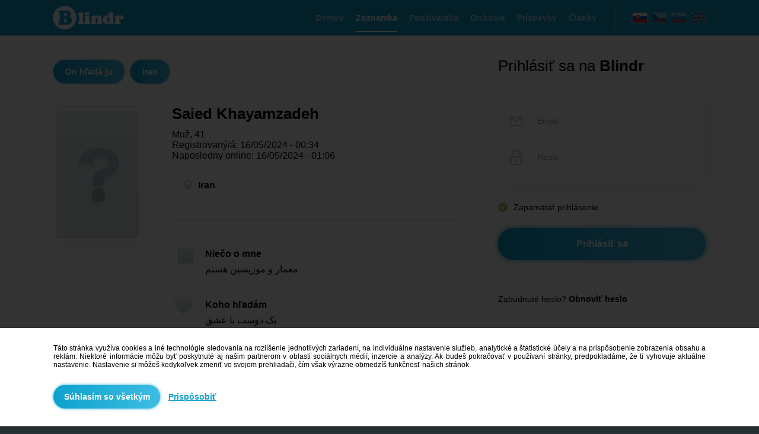

--- FILE ---
content_type: text/html; charset=UTF-8
request_url: https://zoznamka.blindr.eu/zoznamenie/saied-khayamzadeh/739407744/
body_size: 5337
content:
   
<!DOCTYPE html>
<html lang="sk">
  <head>
    <meta http-equiv="Content-Type" content="text/html;charset=utf-8">
    <meta name="description" content="Saied Khayamzadeh - On hľadá ju Iran. Niečo o mne: معمار و موزیسین هستم. Koho hľadám: یک دوست با عشق.">
    <meta name="keywords" content="on hlada ju, on hlada ju iran, zoznamka iran, zoznamenie iran">
    <meta name="author" content="info@blindr.online">
    <meta name="robots" content="all, index, follow">    
    <meta property="og:type" content="website"> 
    <meta property="og:url" content="https://zoznamka.blindr.eu/zoznamenie/saied-khayamzadeh/739407744/"> 
    <meta property="og:image" content="https://images.blindrdata.eu/thumbfb.png">    
    <meta property="og:title" content="Saied Khayamzadeh - On hľadá ju Iran">  
    <meta property="og:description" content="Saied Khayamzadeh - On hľadá ju Iran. Niečo o mne: معمار و موزیسین هستم. Koho hľadám: یک دوست با عشق."> 
    <meta name="theme-color" content="#1aa5cf">
    <meta name="msapplication-navbutton-color" content="#1aa5cf">
    <meta name="apple-mobile-web-app-status-bar-style" content="#1995bb">  
    <meta name="google-site-verification" content="iaxXz-DTyq1f_5NcVyDwX9U9A76HiqLs8kZxDgORmZo">
    <meta name="google-site-verification" content="DTScx0cbtnIaEARgXjXHhIP3m8pBRm6TW4ITRRKPw8k">
    <link rel="alternate" media="only screen and (max-width: 640px)" href="https://zoznamka.m.blindr.eu/zoznamenie/saied-khayamzadeh/739407744/">
    <link rel="canonical" href="https://zoznamka.blindr.eu/zoznamenie/saied-khayamzadeh/739407744/">
    <meta name="facebook-domain-verification" content="0o2psdy0qpslzb10fjoly9jrapfj8n" />
    <link rel="alternate" hreflang="sk" href="https://zoznamka.blindr.eu/zoznamenie/saied-khayamzadeh/739407744/">
<link rel="alternate" hreflang="cs" href="https://seznamka.blindr.eu/seznameni/saied-khayamzadeh/739407744/">
<link rel="alternate" hreflang="en" href="https://dating.blindr.eu/date/saied-khayamzadeh/739407744/">
<link rel="alternate" hreflang="sl" href="https://zmenki.blindr.eu/spoznavanje/saied-khayamzadeh/739407744/">
  
    <title>Saied Khayamzadeh - On hľadá ju Iran</title> 
        <link type="image/png" rel="shortcut icon" href="/favicon.png">
    <link type="text/css" rel="stylesheet" href="/css.css?v=9999999561">
    <script type="text/javascript" src="/include/js/jquery.js"></script>
    <script type="text/javascript" src="/include/js/preload.js"></script>
    <script type="text/javascript" src="/include/js/decode.js"></script>
    <script type="text/javascript" src="/include/js/base64.js"></script>
    <link type="text/css" rel="stylesheet" href="/include/scrollbar/perfect-scrollbar.css">
    <script type="text/javascript" src="/include/scrollbar/perfect-scrollbar.js"></script>   
    <link type="text/css" rel="stylesheet" href="/include/slider/jquery-ui.css">
    <script type="text/javascript" src="/include/slider/jquery-ui.js"></script>      
    <script type="text/javascript">
      //AJAX
      $.ajaxSetup({
        cache: false
      });   
      
      //ADS
      function adse(){
        $.get("/system/scripts/script_action.php?t=16&d=0");
      }
      function adsb(){
        $("<style type='text/css'>.showads{display:none!important}</style>").appendTo("head");
        $.get("/system/scripts/script_action.php?t=16&d=1");
      }         
    </script> 
    <script type="text/javascript" src="//pagead2.googlesyndication.com/pagead/js/adsbygoogle.js" onload="adse()" onerror="adsb()" async></script>   
       
    <noscript><meta http-equiv="refresh" content="0;url=https://blindr.eu/system/errors/error_js.php"></noscript>              
  </head> 
     
  <body  style="background-color:#FFFFFF;min-width:1150px">                  
       

<script type="text/javascript">
//Load
$(document).on("ready",function(){ 
  $("#welcome").fadeTo("slow","1",function(){
    $("body").css("background-color","#263032");   
  }); 
}); 
</script>        
                                                                         
<!-- MAIN -->
<div class="sys_welcome25" id="welcome">
  <div class="sys_welcome4">
    <div style="width:1100px" class="sys_welcome15">
      
<!-- HEADER -->
<div  class="sys_welcome_main33"> 
  <div class="sys_welcome_main39">
  
    <!-- H1 -->
    <div class="invisible"><h1>Saied Khayamzadeh - On hľadá ju Iran</h1></div> 
    
    <!-- Logo -->
    <div class="sys_welcome_main40"><a href="https://sk.blindr.eu/"><img src="https://images.blindrdata.eu/logo_big.png" alt="Blindr" style="height:46px"></a></div>

    <!-- Flags -->
    <div class="sys_welcome_main41">
      <div style="cursor:default">
<a href="http://sk.blindr.eu/?frm=sk&a=1" title="Slovenčina"><img src="https://images.blindrdata.eu/flags/sk_big.png" alt="sk" class="sys_welcome_flags1" style="opacity:1"></a> 
<a href="http://cz.blindr.eu/?frm=cz&a=1" title="Čeština"><img src="https://images.blindrdata.eu/flags/cz_big.png" alt="cz" class="sys_welcome_flags1" ></a> 
<a href="http://si.blindr.eu/?frm=si&a=1" title="Slovenščina"><img src="https://images.blindrdata.eu/flags/si_big.png" alt="si" class="sys_welcome_flags1" ></a>
<a href="http://en.blindr.eu/?frm=en&a=1" title="English"><img src="https://images.blindrdata.eu/flags/en_big.png" alt="en" class="sys_welcome_flags2" ></a>
</div>    </div>
    
    <div class="sys_welcome_main42">
      <div class="sys_welcome_menu1" style="color:#a9d9ed"><a href="https://sk.blindr.eu/" title="Domov" style="color:inherit"><h2 class="sys_welcome_menu2">Domov</h2></a></div>
<div class="sys_welcome_menu1" style="color:#FFFFFF;border-bottom:2px solid #FFFFFF"><a href="https://zoznamka.blindr.eu" title="Zoznamka" style="color:inherit"><h2 class="sys_welcome_menu2">Zoznamka</h2></a></div>
<div class="sys_welcome_menu1" style="color:#a9d9ed"><a href="https://sk.blindr.eu/pouzivatelia/" title="Používatelia" style="color:inherit"><h2 class="sys_welcome_menu2">Používatelia</h2></a></div>
<div class="sys_welcome_menu1" style="color:#a9d9ed"><a href="https://sk.blindr.eu/diskusia/" title="Diskusie" style="color:inherit"><h2 class="sys_welcome_menu2">Diskusie</h2></a></div>
<div class="sys_welcome_menu1" style="color:#a9d9ed"><a href="https://sk.blindr.eu/prispevky/" title="Príspevky" style="color:inherit"><h2 class="sys_welcome_menu2">Príspevky</h2></a></div>
<div class="sys_welcome_menu1" style="color:#a9d9ed"><a href="https://blog.blindr.eu/sk/" title="Články" target="_blank" style="color:inherit"><h2 class="sys_welcome_menu2">Články</h2></a></div>    </div>
    
  </div>
</div>

<!-- MAIN -->
<div style="width:1100px;margin-top:60px" class="center">

  <!-- LEFT -->
  <div style="float:left;width:680px;margin-right:70px">       
    <div class="sys_welcome_profile2"><a href="/on-hlada-ju/" title="Zoznamka On hľadá ju"><div class="sys_welcome_profile1 input_tlacidlo_hover_blue1">On hľadá ju</div></a><a href="/on-hlada-ju//" title="Zoznamka Iran"><div class="sys_welcome_profile1 input_tlacidlo_hover_blue1">Iran</div></a></div><div class="title_offline_box" style="display:table">
  <div class="sys_welcome_profile15">
        <div style="background-image:url('https://images.blindrdata.eu/avatars/avatar200x300_1.png')" class="sys_welcome_profile3"></div>   
  </div>
  <div class="sys_welcome_profile16">
    <h2 class="title_offline">Saied Khayamzadeh</h2>
    <div class="sys_welcome_profile4">
      <div class="sys_welcome_profile25">Muž, 41</div><div style="width:100%">
                Registrovaný/á: 16/05/2024 - 00:34
                <br>Naposledny online: 16/05/2024 - 01:06
              </div><div class="sys_welcome_profile22"><div class="sys_welcome_profile23"><img src="https://images.blindrdata.eu/icons/icon_gps.png" class="sys_welcome_profile24"><span style="vertical-align:middle">Iran</span></div></div>   
    </div>  
    <div class="sys_welcome_profile19">
      <div class="sys_welcome_profile26">
                <div class="sys_welcome_profile33">
                  <img src="https://images.blindrdata.eu/icons/icon_hobby2.png" style="margin-top:-6px">
                </div>
                <div style="float:left">
                  <b class="sys_profile_info27">Niečo o mne</b>
                  <div class="sys_welcome_profile21">معمار و موزیسین هستم</div>       
                </div>
              </div>
              <div class="sys_welcome_profile27">
                <div class="sys_welcome_profile33">
                  <img src="https://images.blindrdata.eu/icons/icon_heart10.png" style="margin-top:-3px">
                </div>
                <div style="float:left">
                  <b class="sys_profile_info27">Koho hľadám</b>
                  <div class="sys_welcome_profile21">یک دوست با عشق</div>       
                </div>
              </div> 
    
      <!-- CHARACTER -->
      <div class="sys_welcome_profile16" style="padding-top:8px">
        <div class="sys_welcome_profile33">
          <img src="https://images.blindrdata.eu/icons/icon_info2.png" style="margin-top:-6px">
        </div>
        <div class="sys_welcome_profile_more2">
          <b class="sys_profile_info27">Charakteristika</b>          <table class="sys_welcome_profile_more3">
            <tr>
              <td style="width:200px">
                Výška:  
              </td>
              <td class="sys_welcome_profile6">
                <b class="gray_dark">184</b>  
              </td>
            </tr>
            <tr>
              <td>
                Váha:  
              </td>
              <td class="sys_welcome_profile7">
                <b class="gray_dark">76</b>  
              </td>
            </tr>
            <tr>
              <td>
                Vlasy:  
              </td>
              <td class="sys_welcome_profile7">
                <b class="gray_dark">Black</b>  
              </td>
            </tr> 
            <tr>
              <td>
                Oči:  
              </td>
              <td class="sys_welcome_profile7">
                <b class="gray_dark">Brown</b>  
              </td>
            </tr>                           
          </table>        
        </div>
      </div>
       
      <div class="sys_welcome_profile29"><div class="sys_welcome_profile30"><a href="https://sk.blindr.eu/registracia/" style="text-decoration:none"><div class="sys_welcome_profile31"><img src="https://images.blindrdata.eu/icons/icon_heart12.png" style="margin-top:31px"></div><strong class="pink sys_welcome_profile32">Mám záujem</strong></a></div><a href="https://sk.blindr.eu/profil/saied-khayamzadeh/739407744/" style="text-decoration:none"><div class="input_tlacidlo_hover_blue sys_welcome_profile28"><strong>Zobraziť profil</strong></div></a></div>                  
    </div> 
  </div>
</div>

















  </div>
  
  <!-- RIGHT -->
  <div class="sys_welcome_main2" style="">                                               
    <div  id="menu_right_offline">  
      <div class="sys_welcome_main43">   
        <div class="sys_welcome_main3">
          <span class="sys_welcome_main59">Prihlásiť sa na <strong>Blindr</strong></span>
          <form method="post">
          <div class="sys_welcome_main34">
            <div class="sys_welcome_main60">
              <img src="https://images.blindrdata.eu/icons/icon_email1.png" alt="Email" class="sys_welcome_main61">
              <input type="text" name="login_email" maxlength="100" placeholder="Email" class="sys_welcome_main62">
            </div>
            <div class="sys_welcome_main63">
              <img src="https://images.blindrdata.eu/icons/icon_pw1.png" alt="Pw" class="sys_welcome_main64">
              <input type="password" name="login_heslo" maxlength="100" placeholder="Heslo" class="sys_welcome_main65" autocomplete="new-password" autocomplete="off" autocomplete="false">
            </div>
          </div>
          <div class="sys_welcome_main66">
            <div class="sys_welcome_main67">
              <input name="zapamatat" id="zapamatat" checked="checked" type="checkbox" value="1">
              <label for="zapamatat"></label>      
            </div>
            <div class="sys_welcome_main68">Zapamätať prihlásenie</div> 
          </div>
          <div class="sys_welcome_main69">
            <input type="submit" name="login" value="Prihlásiť sa" class="sys_welcome_main35 input_tlacidlo_hover_blue">  
          </div>
          <div class="sys_welcome_main38">
            <a href="https://sk.blindr.eu/stratene-heslo/" class="black">Zabudnuté heslo? <b>Obnoviť heslo</b></a>          </div>
          </form>  
          <div class="sys_welcome_main37">
                  <div class="sys_welcome_main44"><b>Nemáš ešte účet?</b></div>
                  <a href="https://sk.blindr.eu/registracia/"><div class="sys_welcome_main36 input_tlacidlo_hover_pink"><strong>Zaregistruj sa</strong></div></a>
                </div><div style="width:100%;display:table;margin-top:30px;padding-top:30px;border-top:1px solid #e1e7ea;text-align:center">
  <iframe src="https://blindr.eu/blindr_a/1/?t=2&ad=pc_right_offline&id=&idf=1&bg=F8F8F8&tc=ed165a" frameborder="0" scrolling="no" style="width:300px;height:250px;vertical-align:top"></iframe></div>   
        </div>            
      </div>
      
      <div class="sys_welcome_main14">
        <div class="sys_welcome_main24">
                    <strong class="sys_welcome_main58">Podobné inzeráty</strong> 
                    <div class="sys_welcome_main57"><div class="sys_welcome_main53">
                       <a href="https://zoznamka.blindr.eu/zoznamenie/racu/791866065/" class="href_black" title="Racu">
                       <div style="border:3px solid #66c9e8" class="sys_welcome_main54">
                         <div style="background-image:url('https://images.blindrdata.eu/avatars/avatar160x160_man.png')" class="sys_welcome_main55"></div>
                         <div style="margin-top:15px">
                           <strong class="sys_welcome_main56">Racu</strong>
                           <br><span class="gray_dark">Muž</span>, 32
                           <br>
                         </div>
                       </div>
                       </a>
                     </div><div class="sys_welcome_main53">
                       <a href="https://zoznamka.blindr.eu/zoznamenie/cetack/630697749/" class="href_black" title="CeTack">
                       <div style="border:3px solid #66c9e8" class="sys_welcome_main54">
                         <div style="background-image:url('https://data.blindrdata.eu/profiles.php?id=b2doQWUyZ0tRVmJIeE8zbStJaHZVZz09')" class="sys_welcome_main55"></div>
                         <div style="margin-top:15px">
                           <strong class="sys_welcome_main56">CeTack</strong>
                           <br><span class="gray_dark">Muž</span>, 35
                           <br>
                         </div>
                       </div>
                       </a>
                     </div><div class="sys_welcome_main53">
                       <a href="https://zoznamka.blindr.eu/zoznamenie/sherif703/560606368/" class="href_black" title="Sherif703">
                       <div style="border:3px solid #66c9e8" class="sys_welcome_main54">
                         <div style="background-image:url('https://data.blindrdata.eu/profiles.php?id=N2NCR1grWWQvT3BYQm5WL1loemN6Zz09')" class="sys_welcome_main55"></div>
                         <div style="margin-top:15px">
                           <strong class="sys_welcome_main56">Sherif703</strong>
                           <br><span class="gray_dark">Muž</span>, 36
                           <br>
                         </div>
                       </div>
                       </a>
                     </div><div class="sys_welcome_main53">
                       <a href="https://zoznamka.blindr.eu/zoznamenie/gooddan/755939831/" class="href_black" title="GoodDan">
                       <div style="border:3px solid #66c9e8" class="sys_welcome_main54">
                         <div style="background-image:url('https://images.blindrdata.eu/avatars/avatar160x160_man.png')" class="sys_welcome_main55"></div>
                         <div style="margin-top:15px">
                           <strong class="sys_welcome_main56">GoodDan</strong>
                           <br><span class="gray_dark">Muž</span>, 41
                           <br>
                         </div>
                       </div>
                       </a>
                     </div><div class="sys_welcome_main53">
                       <a href="https://zoznamka.blindr.eu/zoznamenie/michael40/770930101/" class="href_black" title="Michael40">
                       <div style="border:3px solid #66c9e8" class="sys_welcome_main54">
                         <div style="background-image:url('https://data.blindrdata.eu/profiles.php?id=QkovMGNkZ2h1NXVzaG1FWXJteVpNdz09')" class="sys_welcome_main55"></div>
                         <div style="margin-top:15px">
                           <strong class="sys_welcome_main56">Michael40</strong>
                           <br><span class="gray_dark">Muž</span>, 41
                           <br>
                         </div>
                       </div>
                       </a>
                     </div><div class="sys_welcome_main53">
                       <a href="https://zoznamka.blindr.eu/zoznamenie/kostas-k/783435870/" class="href_black" title="Kostas k">
                       <div style="border:3px solid #66c9e8" class="sys_welcome_main54">
                         <div style="background-image:url('https://images.blindrdata.eu/avatars/avatar160x160_man.png')" class="sys_welcome_main55"></div>
                         <div style="margin-top:15px">
                           <strong class="sys_welcome_main56">Kostas k</strong>
                           <br><span class="gray_dark">Muž</span>, 34
                           <br>
                         </div>
                       </div>
                       </a>
                     </div></div>
                  </div><div class="sys_welcome_main24">
                  <strong class="sys_welcome_main58">Vyhľadávanie</strong> 
                  <div class="sys_welcome_main15"><a href="/on-hlada-ju/&o=41" title="Zoznamka on hľadá ju: Muži, 41">On hľadá ju: Muži, 41</a><br><a href="/on-hlada-ju//&o=41" title="Zoznamka on hľadá ju: Muži, 41 - Iran">On hľadá ju: Muži, 41 - Iran</a><a href="//" title="Zoznamka Iran"><br><br>Zoznamka Iran</a></div>
                </div>  
        <br><br>
      </div>            
    </div>
     
    <!-- ADS -->
    <div style="display:none">
      <div class="sys_welcome_main3">
         
      </div>        
    </div>      
  </div>   
</div> 
    </div>
  </div>
  
  <!-- SUB FOOTER -->
        
  <!-- FOOTER -->
  <div  class="sys_welcome5" id="footer">
    <div class="sys_welcome6">
      <div class="sys_welcome16">
        <img src="https://images.blindrdata.eu/logo_big.png" alt="Blindr">
      </div> 
      <div class="sys_welcome17">
        <div class="sys_welcome7">O nás</div>
        <div class="sys_welcome1"><hr color="#0ea2d0" size="3"></div>
        <div class="sys_welcome18">
          <div><a href="https://sk.blindr.eu/podmienky/" class="gray_light">Podmienky používania</a></div>  
          <div><a href="https://sk.blindr.eu/system/pages/cookies.php?ref=aHR0cHM6Ly96b3puYW1rYS5ibGluZHIuZXUvem96bmFtZW5pZS9zYWllZC1raGF5YW16YWRlaC83Mzk0MDc3NDQv" class="gray_light">Cookies</a></div>  
          <div><a href="https://sk.blindr.eu/partneri/" class="gray_light">Partneri</a></div>
          <div><a href="https://sk.blindr.eu/reklama/" class="gray_light">Reklama</a></div>
          <div><a href="https://sk.blindr.eu/kontakt/" class="gray_light">Kontakt</a></div>
        </div>
      </div> 
      <div class="sys_welcome19">
        <div class="sys_welcome7">Blindr projekty</div>
        <div class="sys_welcome1"><hr color="#0ea2d0" size="3"></div>
        <div class="sys_welcome18">
          <div><a href="http://blindr.blog" target="_blank" class="gray_light">Blindr Blog</a></div>
        </div>
      </div> 
      <div class="sys_welcome24"> 
        <div class="sys_welcome7">Blindr aplikácie</div>
        <div class="sys_welcome1"><hr color="#0ea2d0" size="3"></div>
        <div class="sys_welcome20">
          <a href="https://blindr.eu/m/app.php?web=aHR0cHM6Ly9wbGF5Lmdvb2dsZS5jb20vc3RvcmUvYXBwcy9kZXRhaWxzP2lkPW1paG8uYmxpbmRyJnJlZmVycmVyPXV0bV9zb3VyY2UlM0RibGluZHIlMjZ1dG1fbWVkaXVtJTNEYmxpbmRyJTI2dXRtX2NhbXBhaWduJTNEYmxpbmRy" target="_blank" title="Android"><div class="sys_welcome2" style="margin-right:10px"><img src="https://images.blindrdata.eu/icons/icon_googleplay.png" alt="Android" class="sys_welcome21"></div></a>
          <a href="https://blindr.eu/m/app.php?web=aHR0cHM6Ly9pdHVuZXMuYXBwbGUuY29tL3VzL2FwcC9ibGluZHIvaWQxMjEyMzkxMTc0" target="_blank" title="iOS"><div class="sys_welcome2"><img src="https://images.blindrdata.eu/icons/icon_ios.png" alt="iOS" class="sys_welcome22"></div></a>
        </div>
      </div>    
    </div> 
    <div class="sys_welcome8">
            &copy; 2014 - 2025 <b>Blindr</b> - Všetky práva vyhradené.
          </div>  </div>
</div>  
  
  
    <script type="text/javascript">
    $(document).ready(function(){
    
      //SELECT  
      $("body").on("change","select",function(){ 
      	if($(this).find("option:selected").val()==""){
      		$(this).css("color","#d0d0d0");
      		$(this).children().css("color","#000000");
      	}else{
      		$(this).css("color","black");
      		$(this).children().css("color","#000000");
      	}
      }); 
      if(typeof canselect=="undefined"){ $("select").change(); }
      
      //SCROLL
      [].forEach.call(document.querySelectorAll(".scroll"),function(el){ Ps.initialize(el); });                 
      $(".scroll").hover(function(){ Ps.update(this); });   
               
    });  
    </script>    
    <form method="post">
        <div class="sys_cookies1">
          <div class="sys_cookies2">
            <div class="center sys_cookies3">
              <div class="sys_cookies4">Táto stránka využíva cookies a iné technológie sledovania na rozlíšenie jednotlivých zariadení, na individuálne nastavenie služieb, analytické a štatistické účely a na prispôsobenie zobrazenia obsahu a reklám. Niektoré informácie môžu byť poskytnuté aj našim partnerom v oblasti sociálnych médií, inzercie a analýzy. Ak budeš pokračovať v používaní stránky, predpokladáme, že ti vyhovuje aktuálne nastavenie. Nastavenie si môžeš kedykoľvek zmeniť vo svojom prehliadači, čím však výrazne obmedzíš funkčnosť našich stránok.</div>
              <div class="sys_cookies5">
                <input type="submit" value="Súhlasím so všetkým" class="sys_cookies6" name="acceptcookie">
                <div class="sys_cookies7"><a href="/system/pages/cookies.php?ref=aHR0cHM6Ly96b3puYW1rYS5ibGluZHIuZXUvem96bmFtZW5pZS9zYWllZC1raGF5YW16YWRlaC83Mzk0MDc3NDQv" style="text-decoration:underline">Prispôsobiť</a></div>
              </div>        
            </div>
          </div>
        </div>
        </form>     
  </body>
</html>


--- FILE ---
content_type: text/html; charset=UTF-8
request_url: https://blindr.eu/blindr_a/1/?t=2&ad=pc_right_offline&id=&idf=1&bg=F8F8F8&tc=ed165a
body_size: 859
content:
<!DOCTYPE html>
<html>
  <head>
    <meta http-equiv="Content-Type" content="text/html;charset=utf-8">
    <link type="text/css" rel="stylesheet" href="/css.css?v=999999">
    <title>Blindr</title>
  </head>
  <body style="padding:0;margin:0px;background:none"> 
    <div style="width:38px;height:15px;line-height:15px;text-align:center;border-radius:5px;font-family:Verdana;position:fixed;bottom:2px;right:2px;background:rgba(0,0,0,0.8);z-index:101;opacity:0.5;padding-bottom:3px"><a href="https://blindr.eu/advertisement/" target="_blank" style="color:#FFFFFF;text-decoration:none;font-size:10px">Blindr</a></div>
    <a href="https://blindr.eu/banner/banner_go.php?id=NzkzMDU5MzUz&wfr=aHR0cHM6Ly96b3puYW1rYS5ibGluZHIuZXUvem96bmFtZW5pZS9zYWllZC1raGF5YW16YWRlaC83Mzk0MDc3NDQv&ad=pc_right_offline" target="_blank"><div onmouseover="document.getElementById('tlacidlo').style.opacity='1'" onmouseout="document.getElementById('tlacidlo').style.opacity='0.8'" style="width:100%;height:100%;position:fixed;left:0px;top:0px;z-index:100"></div></a>
                <div style="width:300px;height:250px;background-color:#F8F8F8">
                  <div style="width:100%;display:table">
                    <div style="width:300px;height:169px;background-image:url('https://data.blindrdata.eu/blindr_a.php?id=eEJ4ZWpPbm1yandReEQvVXowdmIwUT09&date=5');background-size:300px 169px;background-repeat:no-repeat"></div>
                    <div style="width:300px;height:81px;padding-left:10px;padding-right:10px;box-sizing:border-box">
                      <table style="width:100%;height:100%">
                        <tr>
                          <td style="width:100%;height:100%;vertical-align:middle">
                            <strong style="font-family:Raleway,sans-serif;font-size:18px;color:#ed165a">Austrálsky hudobný fenomén Dub FX na klubovej edícii Uprisingu</strong>
                          </td>
                        </tr>
                      </table>
                    </div>
                  </div>
                </div>  </body>
</html> 

--- FILE ---
content_type: text/css
request_url: https://zoznamka.blindr.eu/css.css?v=9999999561
body_size: 23870
content:
/** ######### FONTS ######### **/
@font-face{ font-family:"Raleway";font-style:normal;font-weight:400;font-display:swap;src:local("Raleway"),local("Raleway-Regular"),url(/include/fonts/raleway/Raleway-ext.woff2) format("woff2");unicode-range:U+0100-024F,U+0259,U+1E00-1EFF,U+2020,U+20A0-20AB,U+20AD-20CF,U+2113,U+2C60-2C7F,U+A720-A7FF; }
@font-face{ font-family:"Raleway";font-style:normal;font-weight:400;font-display:swap;src:local("Raleway"),local("Raleway-Regular"),url(/include/fonts/raleway/Raleway.woff2) format("woff2");unicode-range:U+0000-00FF,U+0131,U+0152-0153,U+02BB-02BC,U+02C6,U+02DA,U+02DC,U+2000-206F,U+2074,U+20AC,U+2122,U+2191,U+2193,U+2212,U+2215,U+FEFF,U+FFFD; }
@font-face{ font-family:"Raleway";font-style:normal;font-weight:700;font-display:swap;src:local("Raleway Bold"),local("Raleway-Bold"),url(/include/fonts/raleway/Raleway-bold-ext.woff2) format("woff2");unicode-range:U+0100-024F,U+0259,U+1E00-1EFF,U+2020,U+20A0-20AB,U+20AD-20CF,U+2113,U+2C60-2C7F,U+A720-A7FF; }
@font-face{ font-family:"Raleway";font-style:normal;font-weight:700;font-display:swap;src:local("Raleway Bold"),local("Raleway-Bold"),url(/include/fonts/raleway/Raleway-bold.woff2) format("woff2");unicode-range:U+0000-00FF,U+0131,U+0152-0153,U+02BB-02BC,U+02C6,U+02DA,U+02DC,U+2000-206F,U+2074,U+20AC,U+2122,U+2191,U+2193,U+2212,U+2215,U+FEFF,U+FFFD; }
@font-face{ font-family:"Work Sans";font-style:normal;font-weight:400;font-display:swap;src:local("Work Sans"),local("WorkSans-Regular"),url(/include/fonts/worksans/WorkSans-ext.woff2) format("woff2");unicode-range:U+0100-024F,U+0259,U+1E00-1EFF,U+2020,U+20A0-20AB,U+20AD-20CF,U+2113,U+2C60-2C7F,U+A720-A7FF; }
@font-face{ font-family:"Work Sans";font-style:normal;font-weight:400;font-display:swap;src:local("Work Sans"),local("WorkSans-Regular"),url(/include/fonts/worksans/WorkSans.woff2) format("woff2");unicode-range:U+0000-00FF,U+0131,U+0152-0153,U+02BB-02BC,U+02C6,U+02DA,U+02DC,U+2000-206F,U+2074,U+20AC,U+2122,U+2191,U+2193,U+2212,U+2215,U+FEFF,U+FFFD; }
@font-face{ font-family:"Work Sans";font-style:normal;font-weight:700;font-display:swap;src:local("Work Sans Bold"),local("WorkSans-Bold"),url(/include/fonts/worksans/WorkSans-bold-ext.woff2) format("woff2");unicode-range:U+0100-024F,U+0259,U+1E00-1EFF,U+2020,U+20A0-20AB,U+20AD-20CF,U+2113,U+2C60-2C7F,U+A720-A7FF; }
@font-face{ font-family:"Work Sans";font-style:normal;font-weight:700;font-display:swap;src:local("Work Sans Bold"),local("WorkSans-Bold"),url(/include/fonts/worksans/WorkSans-bold.woff2) format("woff2");unicode-range:U+0000-00FF,U+0131,U+0152-0153,U+02BB-02BC,U+02C6,U+02DA,U+02DC,U+2000-206F,U+2074,U+20AC,U+2122,U+2191,U+2193,U+2212,U+2215,U+FEFF,U+FFFD; }

/** ######### MAIN ######### **/  
body{ color:#000000;font-family:Work Sans,sans-serif;font-size:14px;padding:0;margin:0; }      
h1,h2,h3{ font-family:Raleway,sans-serif;font-size:inherit;padding:0;margin:0;display:inline-block; }  
table,tr,td{ padding:0;margin:0;padding-width:0px;border-spacing:0px; }
a:link,a:visited{ color:#0ea2cf;text-decoration:none; }
a:active,a:hover{ text-decoration:underline; }
a,img { border:none;outline:none; }                                     
.noselect::selection{ background-color:transparent; } 
.noselect::-moz-selection{ background-color:transparent; }
.noselect{ -webkit-user-select:none;-moz-user-select:-moz-none;-ms-user-select:none;user-select:none;-webkit-tap-highlight-color:rgba(0,0,0,0); }    
.body_back{ background-image:url('https://images.blindrdata.eu/bars/header1.png');background-position:left top;background-repeat:repeat-x; } 
.body_back_fixed{ background-image:url('https://images.blindrdata.eu/bars/header1.png');background-position:left top;background-repeat:repeat-x;background-attachment:fixed; }  
mark{ background-color:#ffff00;color:#000000; } 

/** ######### INPUT ######### **/
input,select,textarea{ color:#000000;font-family:Work Sans,sans-serif;font-size:14px;padding:0;margin:0;outline:none;filter:none;-webkit-appearance:none;-moz-appearance:none;appearance:none; }
input:-webkit-autofill,input:-webkit-autofill:hover,input:-webkit-autofill:focus,input:-webkit-autofill:active{ -webkit-box-shadow:0 0 0 30px #FFFFFF inset!important; }
input::-webkit-input-placeholder{ color:#999;opacity:1; }
input:-moz-placeholder{ color:#999;opacity:1; }
input::-moz-placeholder{ color:#999;opacity:1; }
input:-ms-input-placeholder{ color:#999;opacity:1; } 
textarea:-webkit-autofill,textarea:-webkit-autofill:hover,textarea:-webkit-autofill:focus,textarea:-webkit-autofill:active{ -webkit-box-shadow:0 0 0 30px #FFFFFF inset!important; }
textarea::-webkit-input-placeholder{ color:#999;opacity:1; }
textarea:-moz-placeholder{ color:#999;opacity:1; }
textarea::-moz-placeholder{ color:#999;opacity:1; }
textarea:-ms-input-placeholder{ color:#999;opacity:1; } 
input[type=text],input[type=password]{ width:150px;height:40px;padding-left:10px;padding-right:10px;border:1px solid #dee3e7;background-color:#FFFFFF;outline:none;box-sizing:border-box; } 
input[type=submit],input[type=button]{ width:120px;height:40px;background-image:linear-gradient(to right,#0da2cd,#3ebde3);border-radius:20px;text-align:center;font-family:Raleway,sans-serif;font-weight:bold;color:#FFFFFF;cursor:pointer;border:0;box-shadow:0px 0px 5px #35b3d9; }   
input[type=submit]:hover,input[type=button]:hover{ background-image:linear-gradient(to right,#0398c3,#33b2d8); } 
input[type=file]::-webkit-file-upload-button { cursor: pointer; }
select{ width:150px;height:38px;padding-left:5px;padding-right:5px;border:1px solid #dee3e7;background-color:#FFFFFF;background:#FFFFFF; }         
textarea{ width:400px;height:150px;padding:10px;border:1px solid #dee3e7;background-color:#FFFFFF;border-radius:3px;vertical-align:top;box-sizing:border-box;resize:none; }
input[type="checkbox"],input[type="radio"]{ display:none; }
input[type="checkbox"] + label,input[type="radio"] + label{ background-image:url('https://images.blindrdata.eu/input/radio_big.png');height:16px;width:16px;display:inline-block;background-size:16px 32px;cursor:pointer; }
input[type="checkbox"]:checked + label,input[type="radio"]:checked + label{ background-position:0 -16px; }  
.input_rounded{ width:150px;height:30px;border:1px solid #dee3e7;background-color:#FFFFFF; border-radius:3px;box-sizing:border-box; }
.input_obnovit{ width:120px;height:30px;background:none!important;font-family:Raleway,sans-serif;font-weight:bold;color:#afc0c7!important;text-decoration:underline!important;cursor:pointer;border:0px!important;box-shadow:none!important;border-radius:0px!important; }
.select_rounded{ width:100%;border:0;border-radius:3px;-moz-appearance:none;-webkit-appearance:none;box-shadow:none; } 
.select_rounded_div{ background-color:#ffffff;border:1px solid #dee3e7;border-radius:3px;text-align:center;padding-left:5px;padding-right:5px;display:inline-block;box-sizing:border-box; } 
.upload{ width:120px;height:40px;background:url('https://images.blindrdata.eu/input/upload1.png');background-position:center center;overflow:hidden;border-radius:20px;cursor:pointer;outline:0;box-shadow:0px 0px 3px #35b3d9; }
.upload input{ display:block!important;width:120px!important;height:40px!important;opacity:0!important;cursor:pointer;overflow:hidden!important; }
.input_tlacidlo{ width:120px;height:40px;line-height:40px;background-image:linear-gradient(to right,#0da2cd,#3ebde3);border-radius:20px;text-align:center;font-family:Raleway,sans-serif;font-weight:bold;color:#FFFFFF;cursor:pointer;box-shadow:0px 0px 5px #35b3d9; }   
.input_tlacidlo:hover{ background-image:linear-gradient(to right,#0398c3,#33b2d8); }
.input_tlacidlo_gray{ width:120px;height:40px;line-height:40px;background-color:#C0C0C0; border-radius:20px;text-align:center;font-family:Raleway,sans-serif;font-weight:bold;color:#FFFFFF;cursor:pointer;box-shadow:0px 0px 5px #C0C0C0; }   
.input_tlacidlo_gray:hover{ background-color:#B8B8B8; }
.input_tlacidlo_hover_pink{ background-image:linear-gradient(to right,#f13065,#f8769c)!important;box-shadow:0px 0px 10px #f8769c!important; }
.input_tlacidlo_hover_pink:hover{ background-image:linear-gradient(to right,#e7275c,#ee6a90)!important; }
.input_tlacidlo_hover_pink1{ background-image:linear-gradient(to right,#f13065,#f8769c)!important;box-shadow:0px 0px 3px #f8769c!important; }
.input_tlacidlo_hover_pink1:hover{ background-image:linear-gradient(to right,#e7275c,#ee6a90)!important; }
.input_tlacidlo_hover_blue{ background-image:linear-gradient(to right,#0da2cd,#3ebde3)!important;box-shadow:0px 0px 10px #35b3d9!important; }
.input_tlacidlo_hover_blue:hover{ background-image:linear-gradient(to right,#0398c3,#33b2d8)!important; }
.input_tlacidlo_hover_blue1{ background-image:linear-gradient(to right,#0da2cd,#3ebde3)!important;box-shadow:0px 0px 3px #35b3d9!important; }
.input_tlacidlo_hover_blue1:hover{ background-image:linear-gradient(to right,#0398c3,#33b2d8)!important; }
.input_tlacidlo_hover_blue2{ background-image:linear-gradient(to right,#bdccd1,#d8e3e7)!important;box-shadow:0px 0px 3px #bdccd1!important; }
.input_tlacidlo_hover_blue2:hover{ background-image:linear-gradient(to right,#b3c2c7,#cad5da)!important; }
.input_tlacidlo_hover_darkblue{ background-image:linear-gradient(to right,#3b57a1,#4e6fbe)!important;box-shadow:0px 0px 10px #3b57a1!important; }
.input_tlacidlo_hover_darkblue:hover{ background-image:linear-gradient(to right,#38549d,#4465b4)!important; }
.input_tlacidlo_hover_white{ background-image:none!important;background-color:#FFFFFF!important;box-shadow:0px 0px 10px #f0f0f0!important; }
.input_tlacidlo_hover_white:hover{ background-color:#f8f8f8!important; }
.input_tlacidlo_hover_white1{ background-image:none!important;background-color:#FFFFFF!important;box-shadow:0px 0px 3px #f0f0f0!important; }
.input_tlacidlo_hover_white1:hover{ background-color:#f8f8f8!important; }
.input_tlacidlo_hover_gray1{ background-image:linear-gradient(to right,#A0A0A0,#909090)!important;box-shadow:0px 0px 3px #A0A0A0!important; }
.input_tlacidlo_hover_gray1:hover{ background-image:linear-gradient(to right,#808080,#707070)!important; }

/** ######### COLORS ######### **/
.green{ color:#89A917!important; }
.green_light{ color:#b7c683!important; }
.red{ color:#FF0000!important; } 
.gray{ color:#b1b1b1!important; } 
.gray_light{ color:#F0F0F0!important; }
.gray_light1{ color:#909090!important; }
.gray_dark{ color:#080808!important; }
.pink{ color:#ed165a!important; }
.blue{ color:#0ea2cf!important; }
.blue_light{ color:#9eb1b8!important; }
.black{ color:#000000!important; }
.white{ color:#FFFFFF!important; }
.online{ color:#89A917!important; }
.offline{ color:#080808!important; }

/** ########## OTHER ######### **/
.admin{ box-sizing:border-box;background-image:url('/images/design/adminback.png');background-size:contain;background-position:center;padding:5px;margin-top:20px;margin-bottom:20px;border-radius:5px; }

/** ######### FUNCTIONS ######### **/

/** main **/
.center{ margin-left:auto;margin-right:auto; }
.rounded{ border-radius:3px; }
.fade{ z-index:100;width:100%;height:100%;height:-moz-calc(100% + 200px);height:-webkit-calc(100% + 200px);height:-o-calc(100% + 200px);height:calc(100% + 200px);background-color:black;opacity:0.8;text-align:center;position:fixed;top:0px;left:0px; }
.chyba{ width:350px;min-height:220px;color:#000000;left:50%;margin-left:-195px;top:10px;position:fixed;padding:20px;padding-top:10px;background-color:#FFFFFF;z-index:200;border-radius:3px;cursor:default; }
.chyba_title{ line-height:29px; }
.chyba1{ width:350px;height:220px;color:#000000;left:50%;margin-left:-185px;top:20px;position:fixed;padding:10px;background-color:#FFFFFF;z-index:200;border-radius:3px; }   
.opacity{ -webkit-transition:all 0.30s ease-in-out;-moz-transition:all 0.30s ease-in-out;-ms-transition:all 0.30s ease-in-out;-o-transition:all 0.30s ease-in-out;transition:all 0.30s ease-in-out;opacity:1; }
.opacity:hover{ opacity:0.8; }  
.fullsize{ width:100%;height:100%; }
.animacia{ -webkit-transition:all 0.15s ease-in-out;-moz-transition:all 0.15s ease-in-out;-ms-transition:all 0.15s ease-in-out;-o-transition:all 0.15s ease-in-out;transition:all 0.15s ease-in-out; }  
.href_black{ color:#000000!important;text-decoration:none!important; }
.href_black_bold{ color:#000000!important;font-weight:bold!important; }
.href_white{ color:#FFFFFF!important;text-decoration:none!important; }
.href_gray{ color:#b1b1b1!important;text-decoration:none!important; }
.href_blue{ color:#0ea2cf!important;text-decoration:none!important; }
.tienik{ box-shadow:0px 0px 2px #E8E8E8;-webkit-transition:box-shadow 0.30s ease-in-out;-moz-transition:box-shadow 0.30s ease-in-out;-ms-transition:box-shadow 0.30s ease-in-out;-o-transition:box-shadow 0.30s ease-in-out;transition:box-shadow 0.30s ease-in-out; } 
.tienik:hover{ box-shadow:0px 0px 5px #E8E8E8; } 
.title{ font-size:16px;font-weight:bold; }
.title1{ margin-bottom:5px;display:block; }
.title_offline{ font-family:Raleway,sans-serif;font-size:26px;cursor:default;display:table; }
.title_offline_box{ margin-top:36px;margin-bottom:75px; }
.title_offline_hrdiv{ width:100%;text-align:left;margin-top:17px;margin-bottom:20px; }
.title_offline_hr{ width:60px;display:inline-block; }
.title_online{ font-family:Raleway,sans-serif;font-size:26px;cursor:default; }
.title_online_box{ margin-bottom:30px;display:table;margin-top:-2px; }
.title_online_hrdiv{ width:100%;text-align:left;margin-top:17px;margin-bottom:20px; }
.title_online_hr{ width:60px;display:inline-block; }
.avatar{ text-align:center;box-shadow:0px 0px 0px #F0F0F0; }
.info{ max-width:300px;margin-left:10px;padding:5px;padding-top:6px;padding-bottom:6px;padding-left:10px;padding-right:10px;border-radius:3px;background-color:#f8f8f8;border:1px solid #f5f5f5;float:left;cursor:default;font-size:13px; }
.placeholderwhite::-webkit-input-placeholder{ color:#FFFFFF; }
.placeholderwhite:-moz-placeholder{ color:#FFFFFF;opacity:1; }
.placeholderwhite::-moz-placeholder{ color:#FFFFFF;opacity:1; }
.placeholderwhite:-ms-input-placeholder{ color:#FFFFFF; }
.placeholdergray::-webkit-input-placeholder{ color:#D0D0D0; }
.placeholdergray:-moz-placeholder{ color:#D0D0D0;opacity:1; }
.placeholdergray::-moz-placeholder{ color:#D0D0D0;opacity:1; }
.placeholdergray:-ms-input-placeholder{ color:#D0D0D0; }
.placeholderblue::-webkit-input-placeholder{ color:#bcd9e3; }
.placeholderblue:-moz-placeholder{ color:#bcd9e3;opacity:1; }
.placeholderblue::-moz-placeholder{ color:#bcd9e3;opacity:1; }
.placeholderblue:-ms-input-placeholder{ color:#bcd9e3; }
.blur{ -webkit-filter:blur(5px);-moz-filter:blur(5px);-o-filter:blur(5px);-ms-filter:blur(5px);filter:blur(5px); }
.okno{ background-color:#ffffff;padding:20px;text-align:center;border-radius:3px;cursor:default; }
.strankovanie{ width:100%;text-align:center;font-size:15px; }
.strankovanie_on{ display:inline-block;margin-left:10px;margin-right:10px;padding:5px;min-width:36px;height:36px;background-color:#FFFFFF;line-height:36px;text-align:center;color:#0ea2cf;font-weight:bold;border-radius:22px;box-shadow:0px 0px 5px #E8E8E8; }
.strankovanie_off{ display:inline-block;margin-left:10px;margin-right:10px;padding:5px;min-height:36px;line-height:36px;text-align:center;color:#000000; }
.strankovanie_arrow{ display:inline-block;margin-left:10px;margin-right:10px; }
.strankovanie_small{ width:100%;text-align:center;font-size:12px; }
.strankovanie_small_on{ display:inline-block;margin-left:5px;margin-right:5px;padding:5px;min-width:26px;height:26px;background-color:#FFFFFF;line-height:26px;text-align:center;color:#0ea2cf;font-weight:bold;border-radius:17px;box-shadow:0px 0px 5px #E8E8E8; }
.strankovanie_small_off{ display:inline-block;margin-left:5px;margin-right:5px;padding:5px;min-height:26px;line-height:26px;text-align:center;color:#000000; }
.strankovanie_small_arrow{ display:inline-block;margin-left:5px;margin-right:5px; }
.riadok{ background-color:rgba(240,240,240,0.3); } 
.riadok1{ background-color:rgba(153,255,51,0.2); } 
.riadok2{ color:#000000!important;background-color:#FFFFFF;box-shadow:0px 0px 8px #f0f0f0; }
.riadok3{ color:#FFFFFF!important;background-color:#ef185e;box-shadow:0px 0px 8px #f0f0f0; }
.riadok4{ color:#FFFFFF!important;background-color:#89a95f;box-shadow:0px 0px 8px #f0f0f0; }
.riadok5{ color:#FFFFFF!important;background-color:#0ea2cf;box-shadow:0px 0px 8px #f0f0f0; }    
.riadok6{ background-color:rgba(255,0,0,0.2); } 
.riadok7{ background-image:url("https://images.blindrdata.eu/bars/green.png"); }
.riadok8{ background-color:rgba(248,248,248,0.2); } 
.invisible{ overflow:hidden;width:0px;height:0px; }
.videointext{ width:100%;max-width:500px;height:300px; }   

/** painter **/
.painter1{ width:720px;height:580px;background-color:#f7fbfe;position:fixed;top:50px;margin-left:-370px;left:50%;z-index:100;padding:10px;text-align:center;border:1px solid #edf1f4; }
.painter2{ float:right;cursor:pointer;margin-top:2px; }
.painter3{ width:702px;height:500px; }
.painter4{ vertical-align:middle;display:inline-block;margin-left:5px;margin-top:3px;cursor:pointer;margin-left:-5px;margin-right:8px }
.painter5{ width:620px;height:480px;background-color:#f7fbfe;position:fixed;top:20px;margin-left:-320px;left:50%;z-index:100;padding:10px;padding-top:8px;text-align:center;border:1px solid #edf1f4; }
.painter6{ width:602px;height:400px; }
.painter7{ width:100%;display:table;text-align:center;margin-bottom:7px; }
.painter8{ font-size:14px;font-family:Raleway,sans-serif;margin-left:12px;cursor:default; }
.painter9{ float:left;margin-top:7px;cursor:pointer;margin-left:12px; }
.painter10{ vertical-align:middle;display:inline-block;margin-left:5px;margin-top:3px;cursor:pointer;margin-left:0px;margin-right:8px }

/** ######### INDEX ########## **/
.sys_index1{ width:100%;position:fixed;bottom:0;z-index:110; }
.sys_index2{ width:100%;text-align:center;margin-bottom:20px;margin-top:180px;display:table;cursor:default; }
.sys_cookies1{ width:100%;height:100%;position:fixed;top:0px;left:0px;z-index:100000;background:rgba(0,0,0,0.8); }
.sys_cookies2{ width:100%;position:absolute;bottom:0px;left:0px;z-index:100001;background-color:#ffffff;padding:10px;box-sizing:border-box; }
.sys_cookies3{ width:100%;max-width:1100px;margin-top:17px; }
.sys_cookies4{ text-align:justify;font-size:12px; }
.sys_cookies5{ width:100%;margin-top:27px;margin-bottom:20px; }
.sys_cookies6{ width:180px!important;margin-right:10px!important; }
.sys_cookies7{ width:180px;text-align:center;padding-top:10px;font-size:14px;font-weight:bold;font-family:Raleway,sans-serif;display:inline; }

/** ######### OTHER ######### **/

/** sys_home **/
.sys_home1{ width:100%;height:100%;opacity:0; }
.sys_home2{ width:32px;height:32px;text-align:center;color:#FFFFFF;border-radius:16px;display:inline-block;background-image:linear-gradient(to right,#f13065,#f8769c);box-shadow:0px 0px 5px #f8769c; }
.sys_home3{ margin:20px;position:absolute;z-index:9999;display:none;width:240px;background-color:#36484c;color:#FFFFFF;padding:15px;padding-bottom:11px;border-radius:3px;box-shadow:0px 0px 3px #4d6168; }
.sys_home4{ width:100%;height:60px;z-index:13;background-color:#0ea2d0;position:fixed;top:0; }
.sys_home5{ margin-left:14px;margin-top:2px;height:46px; }
.sys_home6{ margin-top:5px;margin-bottom:6px; }
.sys_home8{ width:30px;float:right;text-align:right; }
.sys_home9{ width:100%;height:100%;background-color:#F0F0F0; }
.sys_home10{ vertical-align:top;background-color:#f7fbfe; }
.sys_home11{ font-size:16px;cursor:default; }
.sys_home12{ width:200px;top:60px;bottom:0px;background-color:#f7fbfe;position:fixed;right:0px;display:none; }
.sys_home13{ position:fixed;left:50%;margin-left:356px;bottom:0;z-index:99;font-size:13px; }
.sys_home14{ text-align:center;margin-top:30px; }
.sys_home15{ width:200px;height:35px;float:left;border-bottom:1px solid #75c6e1; }
.sys_home16{ position:absolute;left:50%;top:100px;z-index:10;opacity:0.1; }
.sys_home17{ position:fixed;z-index:111;left:50%;margin-left:-380px;top:100px; }
.sys_home18{ vertical-align:middle;margin-right:5px; }
.sys_home19{ vertical-align:middle;margin-right:9px; }
.sys_home20{ vertical-align:middle;margin-right:10px; }
.sys_home21{ vertical-align:middle;margin-right:13px;margin-left:3px; }
.sys_home22{ vertical-align:middle;margin-right:10px; }
.sys_home23{ vertical-align:middle;margin-right:9px;margin-left:2px; }
.sys_home24{ width:100%;height:90px;background-color:#ffffff;position:fixed;top:0px;z-index:99; }        
.sys_home25{ width:728px;height:90px;margin-left:auto;margin-right:auto; }
.sys_home26{ width:100%;height:90px;margin-top:8px; }
.sys_home27{ width:600px!important;margin-left:-300px!important;top:10px!important;text-align:center!important;padding-top:15px; }
.sys_home28{ width:100%;height:250px;box-sizing:border-box;margin-top:17px;overflow-y:scroll;overflow-x:hidden;text-align:left;border:1px solid #f0f0f0;padding:10px; }
.sys_home29{ width:100%;text-align:center;margin-top:30px;margin-bottom:23px; }
.sys_home30{ width:200px!important;display:inline-block!important;vertical-align:middle!important;margin-right:10px!important; }
.sys_home31{ width:200px!important;display:inline-block!important;vertical-align:middle!important; }
.sys_home32{ float:right;margin-top:7px; }
.sys_home33{ font-family:Raleway,sans-serif!important;font-size:16px!important;color:#ffffff!important;width:100%!important;text-align:center!important;padding-top:18px!important;padding-bottom:17px!important;display:inline-block!important;border-radius:25px!important; }
.sys_home34{ width:100%;text-align:center; }
.sys_home35{ width:100%;border-bottom:1px solid #f0f0f0;padding-top:7px;padding-bottom:16px;margin-bottom:16px; }
.sys_home36{ font-size:16px;vertical-align:middle;font-family:Raleway,sans-serif; }
.sys_home37{ width:100%;margin-top:5px;margin-bottom:4px; }
.sys_home38{ width:100%;border-bottom:1px solid #f0f0f0;padding-top:3px;padding-bottom:20px;margin-bottom:11px; }
.sys_home39{ width:100%;height:50px;background-image:linear-gradient(to right,#f13065,#f8769c);color:#FFFFFF;line-height:50px;font-size:18px;font-weight:bold;border-radius:25px;font-family:Raleway,sans-serif; }
.sys_home40{ width:1133px;height:100%; }
.sys_home41{ padding-top:5px;z-index:10; }
.sys_home42{ width:30px;float:right;text-align:center;margin-right:20px; }                                                              
.sys_home43{ padding-top:5px; }
.sys_home44{ width:16;height:16px;position:fixed;z-index:111;left:50%;margin-left:394px;top:100px;cursor:pointer;border-radius:15px;text-align:center; }
.sys_home45{ float:left;width:759px;height:430px;background-color:#303030;background-image:url("https://images.blindrdata.eu/design/loading2.gif");background-repeat:no-repeat;background-position:center center; }
.sys_home46{ width:1133px;height:100%;margin-top:30px;background-color:#FFFFFF;display:table; }
.sys_home47{ width:760px;height:100%;padding-top:20px; }
.sys_home48{ width:730px;height:100%;margin-left:17px;display:table; }
.sys_home49{ vertical-align:top; }
.sys_home50{ width:100%;box-sizing:border-box;padding:10px;padding-top:20px;padding-bottom:20px;font-weight:bold;font-family:Raleway,sans-serif;display:table; }
.sys_home51{ display:inline-block;cursor:default;margin-top:2px; }
.sys_home52{ float:right;cursor:default; }
.sys_home53{ width:100%;top:59px;bottom:0;overflow:hidden;position:absolute; }
.sys_home54{ width:200px;bottom:0px;z-index:11;background-color:#f7fbfe;position:fixed;right:10px;display:none;border-top-left-radius:3px;border-top-right-radius:3px;overflow:hidden; }
.sys_home55{ width:100%;height:300px; }
.sys_home56{ width:100%;height:30px;background-color:#0ea2d0;box-sizing:border-box;padding-left:10px;color:#FFFFFF;font-weight:bold;padding-top:7px;cursor:pointer;font-family:Raleway,sans-serif; }
.sys_home57{ float:right;margin-right:10px;margin-top:-2px;cursor:pointer; }
.sys_home58{ width:100%;height:270px;overflow:hidden;position:absolute; }
.sys_home59{ cursor:pointer;background-color:transparent!important;border:0!important;outline:none!important;width:14px!important;height:14px!important;background-image:url('https://images.blindrdata.eu/icons/icon_search3.png')!important;background-repeat:no-repeat!important;vertical-align:middle!important; }
.sys_home60{ float:left;margin-top:3px; }
.sys_home61{ color:#F0F0F0!important;box-shadow:none!important;width:180px!important;height:19px!important;background:none!important;border:0!important;margin-top:5px!important;font-size:13px!important;padding-left:0px!important; }
.sys_home62{ padding-left:15px;padding-right:15px;background-color:#0f96bf;height:36px;line-height:36px;text-align:center;font-weight:bold;border-radius:18px;color:#FFFFFF;font-size:14px;float:left; }
.sys_home63{ margin-left:10px;padding-left:15px;padding-right:15px;background-color:#ed165a;height:36px;line-height:36px;text-align:center;font-weight:bold;border-radius:18px;color:#FFFFFF;font-size:14px;float:left; }
.sys_home64{ float:right;border-left:1px solid #75c6e1;padding-left:25px;margin-left:25px;margin-right:17px;font-family:Raleway,sans-serif; }
.sys_home65{ float:right;margin-top:5px;color:#FFFFFF;font-weight:bold;font-size:14px; }
.sys_home66{ color:#bcd9e3!important;font-size:12px!important;font-weight:normal!important; }
.sys_home67{ float:right!important;margin-right:10px!important; }
.sys_home68{ margin-top:4px;width:235px;float:right; }
.sys_home69{ width:100%;display:table;margin-bottom:8px;  }
.sys_home70{ display:table;margin-top:-17px;margin-bottom:8px; }
.sys_home71{ width:100%;display:table;margin-top:-30px; }
.sys_home72{ width:100%;box-sizing:border-box;padding:20px; }
.sys_home73{ width:314px;display:table;margin-top:5px;margin-bottom:30px;padding-bottom:25px;border-bottom:1px solid #e1e6e9;font-weight:bold;font-family:Raleway,sans-serif;font-size:13px; }
.sys_home74{ width:314px;display:table;padding-bottom:30px; }
.sys_home75{ font-weight:bold;font-size:16px;font-family:Raleway,sans-serif;float:left;line-height:30px;cursor:default; }
.sys_home76{ height:30px;float:right; }
.sys_home77{ display:inline-block;margin-right:10px; }
.sys_home78{ position:absolute;z-index:1;margin-left:-34px;margin-top:-10px;width:24px;height:24px;line-height:24px;background-color:#ef185e;border-radius:12px;color:#FFFFFF;text-align:center;font-weight:bold;box-sizing:border-box;font-size:12px;display:inline-block; }
.sys_home79{ position:absolute;z-index:1;margin-left:-24px;margin-top:-10px;width:24px;height:24px;line-height:24px;background-color:#ef185e;border-radius:12px;color:#FFFFFF;text-align:center;font-weight:bold;box-sizing:border-box;font-size:12px;display:inline-block; }
.sys_home80{ width:314px;display:table;margin-bottom:20px;padding-bottom:20px; }
.sys_home81{ width:314px;display:table;margin-bottom:20px;font-family:Raleway,sans-serif; }
.sys_home82{ width:100%;font-weight:bold;font-size:14px; }
.sys_home83{ width:100%;display:table;margin-bottom:8px; }
.sys_home84{ height:100%;vertical-align:top; }
.sys_home85{ display:table;margin-top:-10px;margin-bottom:21px; }
.sys_home86{ display:table;margin-top:-9px;margin-bottom:0px; }
.sys_home87{ width:100%; }
.sys_home88{ font-weight:normal;display:inline-block;margin-left:10px;font-size:13px; }

/** sys_activate **/
.sys_activate1{ width:728px;cursor:default;margin-top:-4px; }
.sys_activate2{ width:300px!important; }
.sys_activate3{ width:100%;margin-top:27px;margin-bottom:26px; }
.sys_activate4{ width:100%;margin-top:27px; }

/** sys_home_footer **/
.sys_home_footer1{ background-image:url('/images/bars/blue6.png');min-width:1150px;width:100%;height:160px;display:table;color:#9eb1b8;position:absolute;z-index:1; }
.sys_home_footer2{ width:1133px;box-sizing:border-box;border-top:3px solid #0ea2d0; }
.sys_home_footer3{ width:100%;height:80px;padding-top:10px;margin-bottom:2px;border-bottom:1px solid #384b51; }
.sys_home_footer4{ float:right;margin-top:15px;cursor:default; }
.sys_home_footer5{ vertical-align:middle;color:#FFFFFF;display:inline-block;margin-top:-4px;margin-right:10px; }
.sys_home_footer6{ margin-left:30px;margin-right:10px;vertical-align:middle; }
.sys_home_footer7{ float:left;width:850px;padding-top:12px;color:#9eb1b8;cursor:default; }
.sys_home_footer8{ float:right;width:250px;text-align:right;margin-top:14px;color:#9eb1b8;cursor:default; }
.sys_home_footer9{ width:40px;height:40px;background-color:#455961;border-radius:10px;text-align:center;line-height:40px;display:inline-block; }
.sys_home_footer10{ margin-top:6px;margin-left:-4px; }
.sys_home_footer11{ vertical-align:middle;margin-right:10px;margin-top:2px; }
.sys_home_footer12{ vertical-align:middle; }
.sys_home_footer13{ float:right;margin-top:3px; }
.sys_home_footer14{  }
.sys_home_footer15{ vertical-align:middle;margin-top:-1px; }
.sys_home_footer16{ vertical-align:middle;margin-top:-3px; }

/** sys_home_date **/
.sys_home_date1{ width:100%;background-color:#FFFFFF;padding-top:8px;padding-bottom:10px;border-top-left-radius:20px;border-top-right-radius:20px; }
.sys_home_date2{ width:20px;vertical-align:top; }
.sys_home_date3{ width:65px!important;border:1px solid #dee3e7!important;margin-top:-5px!important;height:22px!important;margin-left:5px!important;cursor:pointer!important; }
.sys_home_date4{ width:270px;border-bottom:1px solid #e1e6e9;box-sizing:border-box;padding-top:15px;padding-bottom:15px;margin-left:auto;margin-right:auto;font-family:Raleway,sans-serif; }
.sys_home_date5{ width:100%;margin-top:15px;text-align:left;font-size:13px;font-family:Work Sans,sans-serif; }
.sys_home_date6{ width:80px;vertical-align:top;cursor:default; }
.sys_home_date7{ width:100%;margin-top:10px; }
.sys_home_date8{ width:30px;text-align:left; }
.sys_home_date9{ border:0!important;width:30px!important;height:25px!important;padding:0!important;box-shadow:none!important;cursor:default; }
.sys_home_date10{ display:inline-block;width:180px;margin-top:5px; }
.sys_home_date11{ width:30px;text-align:right; }
.sys_home_date12{ border:0!important;width:30px!important;height:25px!important;padding:0!important;text-align:right!important;box-shadow:none!important;cursor:default; }
.sys_home_date13{ width:300px;box-sizing:border-box;padding:15px;margin-left:auto;margin-right:auto; }
.sys_home_date14{ font-family:Raleway,sans-serif!important;font-size:16px!important;color:#ffffff!important;width:100%!important;height:54px!important;display:table!important;text-align:center!important;padding-top:18px!important;padding-bottom:18px!important;border-radius:25px!important;margin-top:22px; }
.sys_home_date15{ margin-top:-49px;position:absolute; }
.sys_home_date16{ vertical-align:top;padding-top:5px;cursor:default; }
.sys_home_date17{ font-size:14px;font-family:Raleway,sans-serif;cursor:default; }
.sys_home_date18{ vertical-align:top;cursor:default; }
.sys_home_date19{ width:300px;box-sizing:border-box;padding:15px;margin-left:auto;margin-right:auto;font-size:13px;cursor:default; }

/** sys_home_chat_frame + sys_home_date_frame **/
.sys_home_chat_frame1{ font-size:12px;color:#89A917;font-weight:bold; }
.sys_home_chat_frame2{ width:100%;height:80px;padding-top:10px;background-color:#FFFFFF;border-bottom:1px solid #e5eaed; }
.sys_home_chat_frame3{ float:left;margin:15px;margin-top:5px;margin-left:90px;margin-right:20px; }
.sys_home_chat_frame4{ float:left;margin-top:16px;font-size:20px; }
.sys_home_chat_frame5{ margin-right:10px;cursor:pointer;float:right; }
.sys_home_chat_frame6{ margin-left:358px;margin-top:310px;position:absolute;z-index:100;display:none; }
.sys_home_chat_frame7{ position:relative;width:100%;height:341px;border-top:10px solid #FFFFFF;border-bottom:10px solid #FFFFFF;padding-top:10px;padding-bottom:26px;padding-left:90px;padding-right:90px;overflow-x:hidden;overflow:hidden;background-color:#FFFFFF;box-sizing:border-box;margin-left:auto;margin-right:auto;  }
.sys_home_chat_frame8{ margin-top:189px; }
.sys_home_chat_frame9{ margin-top:6px;width:550px;padding-top:21px;margin-left:auto;margin-right:auto; }
.sys_home_chat_frame10{ cursor:pointer;vertical-align:middle;margin-right:5px;margin-left:-5px; }
.sys_home_chat_frame11{ cursor:pointer;vertical-align:middle;margin-right:12px; }
.sys_home_chat_frame12{ width:435px;height:34px;background-color:#ededed;box-shadow:0px 0px 1px #E8E8E8;border-radius:2px;display:inline-block;vertical-align:middle;margin-right:10px; }
.sys_home_chat_frame13{ width:395px!important;background:none!important;height:28px!important;border:0!important;box-sizing:border-box!important;vertical-align:middle!important;margin-top:3px!important;padding-right:0px!important; }
.sys_home_chat_frame14{ width:30px;display:inline-block;vertical-align:middle;text-align:center;margin-top:3px; }
.sys_home_chat_frame15{ width:34px!important;height:34px!important;background:none!important;background-color:#0ea2cf!important;background-image:url('https://images.blindrdata.eu/icons/icon_send.png')!important;background-repeat:no-repeat!important;background-position:center center!important;border-radius:17px!important;vertical-align:middle!important;box-shadow:none!important;margin-top:0px!important;float:right!important; }
.sys_home_chat_frame16{ background-color:#ffffff;height:90px;text-align:center; }
.sys_home_chat_frame17{ font-family:Raleway,sans-serif; }
.sys_home_date_frame1{ width:60px;border-radius:30px; }
.sys_home_date_frame2{ cursor:pointer;vertical-align:middle;margin-right:10px;margin-left:-5px; }
.sys_home_date_frame3{ width:470px;height:35px;background-color:#ededed;box-shadow:0px 0px 1px #E8E8E8;border-radius:2px;display:inline-block;vertical-align:middle;margin-right:10px; }
.sys_home_date_frame4{ width:429px!important;background:none!important;height:28px!important;border:0!important;box-sizing:border-box!important;vertical-align:middle!important;margin-top:3px!important; }
.sys_home_date_frame5{ width:34px!important;height:34px!important;background:none!important;background-color:#e71c5c!important;background-image:url('https://images.blindrdata.eu/icons/icon_send.png')!important;background-repeat:no-repeat!important;background-position:center center!important;border-radius:17px!important;vertical-align:middle!important;box-shadow:none!important;float:right!important; }
.sys_home_date_frame6{ font-family:Raleway,sans-serif;font-weight:bold;cursor:default; }
.sys_home_date_frame7{ margin-top:6px;width:508px;padding-top:21px;margin-left:auto;margin-right:auto; }
.sys_home_date_frame8{ width:386px!important;background:none!important;height:28px!important;border:0!important;box-sizing:border-box!important;vertical-align:middle!important;margin-top:3px!important;padding-right:0px!important; }
.sys_home_date_frame9{ position:relative;width:100%;height:339px;border-top:8px solid #FFFFFF;border-bottom:10px solid #FFFFFF;padding-top:10px;padding-bottom:26px;padding-left:90px;padding-right:90px;overflow-x:hidden;overflow:hidden;background-color:#FFFFFF;box-sizing:border-box;margin-left:auto;margin-right:auto;  }                                               
.sys_home_date_frame10{ width:427px;height:34px;background-color:#ededed;box-shadow:0px 0px 1px #E8E8E8;border-radius:2px;display:inline-block;vertical-align:middle;margin-right:10px; }

/** script_online **/
.sys_online1{ position:absolute;border-radius:5px;min-width:15px;height:12px;font-size:11px;margin-top:-35px;margin-left:20px;padding:2px;padding-left:4px;padding-right:4px;text-align:center;background-color:#CCCC66;color:#FFFFFF;font-weight:bold; }
.sys_online2{ vertical-align:middle;margin-bottom:5px; }
.sys_online3{ width:55px;height:64px;border-bottom:1px solid #f0f0f0;padding-left:5px; }
.sys_online4{ font-size:13px;line-height:16px;padding-right:5px;border-bottom:1px solid #f0f0f0; }
.sys_online5{ width:100%;height:50px;display:table;l }
.sys_online6{ width:30px;height:60px;top:0px;position:absolute; }
.sys_online7{ text-align:left;overflow:hidden;width:395px;height:0px;top:-10px;margin-top:60px;margin-left:-344px;position:absolute;z-index:100; }
.sys_online8{ float:right;margin-right:22px;margin-top:-1px; }
.sys_online9{ border-bottom-left-radius:5px;border-bottom-right-radius:5px;margin-top:10px;margin-left:15px;width:369px;box-shadow:0px 0px 5px #B0B0B0;background-color:#FFFFFF;padding:20px;box-sizing:border-box; }
.sys_online10{ height:30px;font-weight:bold;font-size:16px;margin-top:-5px;margin-bottom:5px;font-family:Raleway,sans-serif; }
.sys_online11{ margin-top:9px;text-align:center; }
.sys_online12{ position:absolute;width:200px;height:76px;margin-left:10px; }
.sys_online13{ background-image:url('https://images.blindrdata.eu/bars/blue1.png');width:200px;height:70px;margin:10px; }
.sys_online14{ cursor:pointer;width:24px;height:24px;line-height:24px;background-color:#ef185e;border-radius:12px;color:#FFFFFF;text-align:center;font-weight:bold;box-sizing:border-box;font-size:12px;display:inline-block; }
.sys_online15{ cursor:pointer;width:44px;border-radius:22px;vertical-align:middle; }
.sys_online16{ width:100%;margin-top:10px;cursor:default; }
.sys_online17{ width:200px;height:46px;background:none;position:absolute;cursor:pointer;box-sizing:border-box; }
.sys_online18{ width:200px;height:46px;position:relative;z-index:-1;padding-left:10px;padding-right:10px;padding-top:5px;padding-bottom:5px;box-sizing:border-box; }
.sys_online19{ margin-top:-36px;padding-top:10px;padding-left:36px;width:180px;height:36px;box-sizing:border-box; }
.sys_online20{ float:right;width:25px;text-align:right;box-sizing:border-box;box-sizing:border-box;margin-top:-1px;font-family:Raleway,sans-serif; }
.sys_online21{ text-align:left;float:left;width:115px;overflow:hidden;box-sizing:border-box;padding-left:10px;font-family:Raleway,sans-serif;font-size:13px; }
.sys_online22{ width:200px;height:46px;cursor:pointer;background:none;position:absolute;box-sizing:border-box; }
.sys_online23{ margin-top:30px;margin-bottom:30px;font-size:13px;text-align:center;display:inline-block;padding:8px;padding-left:25px;padding-right:25px;font-weight:bold;border-radius:17px;font-family:Raleway,sans-serif;background-color:#FFFFFF; }
.sys_online24{ background-image:url('https://images.blindrdata.eu/bars/blue1.png');width:200px;height:70px;margin:10px; }
.sys_online25{ width:30px;height:40px;padding:10px;float:left; }
.sys_online26{ float:left;width:130px;padding:10px;color:#FFFFFF;overflow:hidden;margin-top:-3px; }
.sys_online27{ margin:10px;height:10px;width:200px;text-align:right;padding-bottom:5px; }
.sys_online28{ text-align:center;width:36px;height:36px;background-image:url('https://images.blindrdata.eu/avatars/avatar35x35.png');background-size:36px 36px;background-repeat:no-repeat;background-position:center;border-radius:20px;background-color:#888888; }
.sys_online29{ position:fixed;z-index:101;top:10px;left:50%;margin-left:-365px;width:730px;height:610px;box-shadow:0px 0px 2px #FFFFFF;background-color:#FFFFFF;background-image:url("https://images.blindrdata.eu/design/loading.gif");background-repeat:no-repeat;background-position:center center; } 
.sys_online30{ color:#ef185e;cursor:pointer; }
.sys_online31{ float:right;margin-top:-2px; }
.sys_online32{ color:#cccc66;vertical-align:middle;font-size:14px; }
.sys_online33{ vertical-align:middle;margin-left:10px;height:16px; }
.sys_online34{ position:absolute;border-radius:5px;min-width:15px;height:12px;font-size:11px;margin-top:-37px;margin-left:20px;padding:2px;padding-left:4px;padding-right:4px;text-align:center;background-color:#CCCC66;color:#FFFFFF;font-weight:bold; }
.sys_online35{ position:absolute;border-radius:5px;min-width:15px;height:12px;font-size:11px;margin-top:-34px;margin-left:20px;padding:2px;padding-left:4px;padding-right:4px;text-align:center;background-color:#CCCC66;color:#FFFFFF;font-weight:bold; }
.sys_online36{ position:absolute;border-radius:5px;min-width:15px;height:12px;font-size:11px;margin-top:-33px;margin-left:20px;padding:2px;padding-left:4px;padding-right:4px;text-align:center;background-color:#CCCC66;color:#FFFFFF;font-weight:bold; }
.sys_online37{ text-align:left;overflow:hidden;width:395px;height:0px;top:-10px;margin-top:60px;margin-left:-353px;position:absolute;z-index:100; }
.sys_online38{ width:100%;text-align:center; }
.sys_online39{ margin:10px;cursor:default; }
.sys_online40{ display:table-cell;vertical-align:middle; }
.sys_online41{ overflow:hidden;max-height:50px; }
.sys_online42{ height:14px;vertical-align:middle; }
.sys_online43{ width:175px;display:inline-block;vertical-align:middle;margin-left:10px;marign-top:-5px; }
.sys_online44{ font-size:13px;font-weight:bold;width:150px;display:inline-block;font-family:Raleway,sans-serif; }
.sys_online45{ width:30px;display:inline-block;vertical-align:middle;text-align:right; }
.sys_online46{ border-top:1px solid #e1e6e9;margin-top:10px;padding-top:23px;box-sizing:border-box; }
.sys_online47{ font-size:14px;font-weight:bold;margin-bottom:22px;font-family:Raleway,sans-serif;cursor:default; }
.sys_online48{ font-size:14px!important;font-weight:bold!important;text-decoration:none!important;font-family:Raleway,sans-serif!important; }
.sys_online49{ vertical-align:middle;margin-top:-3px; }
.sys_online50{ position:absolute;z-index:1;margin-left:12px;margin-top:-10px;width:24px;height:24px;line-height:24px;background-color:#ef185e;border-radius:12px;color:#FFFFFF;text-align:center;font-weight:bold;box-sizing:border-box;font-size:12px;display:inline-block; }
.sys_online51{ margin-top:-10px;margin-bottom:15px; }
.sys_online52{ vertical-align:middle;margin-right:5px; }
.sys_online53{ width:100%;text-align:center;margin-top:30px; }
.sys_online54{ font-size:14px!important;font-weight:bold!important;text-decoration:none!important;font-family:Raleway,sans-serif!important; }
.sys_online55{ width:20px;height:20px;background-color:#D0D0D0;display:inline-block;text-align:center;border-radius:10px; }

/** chat **/
.sys_chat1{ display:inline-block;height:20px;vertical-align:middle;margin-left:5px;margin-top:-1px;cursor:pointer; }
.sys_chat2{ float:left;width:45px;height:40px;margin:10px;margin-top:24px;margin-left:0px; }
.sys_chat3{ width:36px;border-radius:18px;box-shadow:0px 2px 5px #f0f0f0;border:2px solid #FFFFFF; }
.sys_chat4{ width:100%;float:left;padding-top:10px;padding-bottom:10px; }
.sys_chat5{ max-width:300px;min-width:220px;margin-top:10px;margin-bottom:7px;padding:10px;border-radius:3px;display:inline-block; }
.sys_chat6{ word-wrap:break-word;font-size:13px;cursor:default;table-layout:fixed;display:table;width:100%; }
.sys_chat7{ width:100%!important;text-align:center!important;font-size:16px!important;margin-left:auto!important;margin-right:auto!important;cursor:default; }
.sys_chat8{ vertical-align:middle;margin-right:5px; }
.sys_chat9{ width:218px;height:73px;margin:-5px;margin-top:-10px;position:absolute;background-color:#808080;opacity:0; }
.sys_chat10{ float:left;width:50px;height:45px;margin-top:2px;margin-bottom:2px; }
.sys_chat11{ float:left;width:158px;line-height:18px;margin-top:2px; }
.sys_chat12{ float:left;text-align:center;margin-top:18px;margin-bottom:18px;width:208px; }
.sys_chat13{ font-size:10px;float:left; }
.sys_chat14{ font-size:10px;float:right;margin-right:5px;  }
.sys_chat15{ display:table;width:708px;padding:10px;padding-top:15px;border-bottom:1px solid #e1e6e9; }
.sys_chat16{ float:left;width:50px; }
.sys_chat17{ float:left;width:658px;margin-top:6px; }
.sys_chat18{ float:left;width:20px;height:20px;font-size:12px;margin-top:14px; }
.sys_chat19{ float:left;width:130px;font-size:12px;text-align:right; }
.sys_chat20{ font-size:10px;margin-bottom:10px;color:#787878;margin-top:-11px; }
.sys_chat21{ line-height:17px;width:100%; }
.sys_chat22{  }
.sys_chat23{ width:100%;background-color:#ffffff;display:table;box-sizing:border-box;margin-top:18px;border-bottom:1px solid #dee3e7; }
.sys_chat24{ width:100%;font-weight:bold;font-size:14px;margin-bottom:17px;font-family:Raleway,sans-serif; }
.sys_chat25{ display:inline-block;vertical-align:top;width:349px;height:269px;background-size:cover;background-position:center center;border-radius:3px;box-sizing:border-box;background-repeat:no-repeat; }
.sys_chat26{ display:inline-block;text-align:center;vertical-align:top;width:349px;height:269px;border-radius:3px;background-image:linear-gradient(to bottom,#fafbfd,#e0ebef);background-size:cover;background-repeat:no-repeat;background-position:center;box-sizing:border-box; }
.sys_chat27{ width:120px;margin-top:72px; }
.sys_chat28{ width:300px;height:450px;background-size:cover;background-position:center center;background-repeat:no-repeat;border-radius:3px;border:1px solid #dee3e7;box-sizing:border-box;float:left; }
.sys_chat29{ vertical-align:middle;margin-right:10px; }
.sys_chat30{ display:inline-block;vertical-align:middle; }
.sys_chat31{ color:#000000;font-weight:bold;font-size:16px;font-family:Raleway,sans-serif; }
.sys_chat32{ width:100%;color:#000000;text-align:center; }
.sys_chat33{ width:200px;height:300px;background-repeat:no-repeat;background-size:cover;border-radius:3px;float:left; }
.sys_chat34{ width:488px;float:left;margin-left:20px;margin-top:-3px;padding-right:10px;box-sizing:border-box; }
.sys_chat35{ color:#000000;margin-bottom:10px; }
.sys_chat36{ width:708px;height:300px;background-repeat:no-repeat;background-size:cover;background-position:center center;margin-left:auto;margin-right:auto;border-radius:3px; }
.sys_chat37{ width:110px;height:30px;padding-top:8px;box-sizing:border-box;float:left;font-family:Raleway,sans-serif!important; }
.sys_chat38{ width:728px;padding:10px;box-sizing:border-box;float:right;background-color:#ffffff;margin-bottom:30px;box-shadow:0px 0px 10px #f0f0f0; }
.sys_chat39{ width:100%;display:table;margin-top:5px;font-family:Raleway,sans-serif; }
.sys_chat40{ margin-left:10px;margin-top:22px;font-size:14px;float:left; }
.sys_chat41{ color:#9eb1b8!important;cursor:pointer; }
.sys_chat42{ float:right;color:#000000;font-size:14px;display:inline-block;margin-top:22px;font-weight:bold;cursor:default; }
.sys_chat43{ width:708px;padding-bottom:10px;box-sizing:border-box;font-size:13px;color:#404040;display:table;background:#ffffff;margin-top:15px;border-bottom:1px solid #dee3e7; }
.sys_chat44{ width:100%;height:30px;padding-top:10px;font-size:13px; }
.sys_chat45{ width:60px;height:30px;padding-top:6px;box-sizing:border-box;float:right;color:#909090; }
.sys_chat46{ height:30px;padding-top:8px;box-sizing:border-box;float:right;text-align:right;color:#9eb1b8;font-weight:bold;border-right:1px solid #f0f0f0;padding-right:35px;font-family:Raleway,sans-serif!important; }
.sys_chat47{ width:464px;height:260px;background-repeat:no-repeat;background-size:cover;background-position:center center;border-radius:3px;float:left;display:table; }
.sys_chat48{ width:464px;padding-top:10px;text-align:left;display:table; }
.sys_chat49{ width:100%;color:#000000;text-align:left;display:table; }
.sys_chat50{ margin-top:10px;margin-bottom:7px;display:inline-block; }        
.sys_chat51{ max-width:300px; }  
.sys_chat52{ display:inline-block;text-align:center;vertical-align:top;width:349px;height:269px;border-radius:3px;background-image:linear-gradient(to bottom,#fafbfd,#e0ebef);background-size:cover;background-repeat:no-repeat;background-position:center;box-sizing:border-box;margin-top:10px; }
.sys_chat53{ width:12px;margin-left:5px; }
.sys_chat54{ width:708px;height:450px;box-sizing:border-box; }
.sys_chat55{ width:100%;height:100%;background-size:cover;background-position:center center;box-sizing:border-box;border-radius:3px; }
.sys_chat56{ width:300px;height:450px;background-size:cover;background-repeat:no-repeat;box-sizing:border-box;border-radius:3px; }
.sys_chat57{ width:100%;box-sizing:border-box;background-color:#f7fbfe;padding:15px;border-radius:3px; }
.sys_chat58{ font-family:Raleway,sans-serif;font-size:16px; }
.sys_chat59{ width:480px;height:270px;border-radius:3px;box-sizing:border-box;float:left;background-size:cover;background-position:center center;background-repeat:no-repeat; }
.sys_chat60{ width:208px;height:270px;float:left;margin-left:20px;margin-top:-3px; }
.sys_chat61{ width:208px;font-size:16px;font-family:Raleway,sans-serif;box-sizing:border-box;padding-right:10px; }
.sys_chat62{ width:208px;font-size:14px;margin-top:10px;box-sizing:border-box;padding-right:10px;color:#000000; }
.sys_chat63{ width:100px!important;height:40px!important;line-height:40px!important;text-align:center!important;font-family:Raleway,sans-serif!important;font-weight:bold!important;font-size:13px!important;margin-top:20px!important;border-radius:20px!important;color:#FFFFFF!important; }
.sys_chat64{ width:480px;height:270px;border-radius:3px;box-sizing:border-box;float:left; }
.sys_chat65{ width:208px;height:270px;float:left;margin-left:20px;margin-top:-3px; }
.sys_chat66{ width:208px;font-size:16px;font-family:Raleway,sans-serif;box-sizing:border-box;padding-right:10px; }
.sys_chat67{ width:208px;font-size:14px;margin-top:10px;box-sizing:border-box;padding-right:10px; }
.sys_chat68{ width:100px!important;height:40px!important;line-height:40px!important;text-align:center!important;font-family:Raleway,sans-serif!important;font-weight:bold!important;font-size:13px!important;margin-top:20px!important;border-radius:20px!important;color:#FFFFFF!important; }
.sys_chat69{ margin-top:10px;display:inline-block; }

/** func **/
.sys_func1{ cursor:pointer;margin-top:10px;margin-bottom:10px;width:300px;height:140px;background-color:#000000;background-size:cover;background-position:center center;background-repeat:no-repeat;text-align:center;padding-top:40px; }
.sys_func2{ cursor:pointer;margin-top:10px;margin-bottom:10px;max-width:300px;display:block; }
.sys_func3{ width:180px;padding:5px;background-color:rgba(255,255,255,0.9); }
.sys_func4{ display:inline-block;width:40px;height:24px;text-align:center; }
.sys_func5{ vertical-align:middle;cursor:pointer;position:relative;z-index:12;opacity:0.5; }
.sys_func6{ width:326px;height:120px;margin-left:-313px;position:absolute;background-color:#FFFFFF;border:1px solid #F0F0F0;margin-top:-142px;padding:3px;padding-top:13px;padding-bottom:15px;box-sizing:border-box;display:none;box-shadow:0px 0px 8px #D0D0D0; }
.sys_func7{ width:100%;height:92px;position:relative;overflow:hidden;text-align:center; }
.sys_func8{ float:right;margin-right:2px;margin-top:13px; }
.sys_func9{ vertical-align:middle;margin-top:-4px;height:16px; }
.sys_func10{ text-align:center;width:36px;height:36px;background-size:cover;background-repeat:no-repeat;background-position:center;border-radius:18px;background-color:#FFFFFF; }
.sys_func11{ text-align:center;width:60px;height:60px;background-size:cover;background-repeat:no-repeat;background-position:center;border-radius:30px;box-sizing:border-box;float:left;border:2px solid #66c9e8;cursor:pointer;background-color:#FFFFFF; }
.sys_func12{ text-align:center;width:60px;height:60px;background-size:cover;background-repeat:no-repeat;background-position:center;border-radius:30px;box-sizing:border-box;background-color:#FFFFFF; }
.sys_func13{ background-color:#FFFFFF;border-radius:3px;padding-left:3px;padding-right:3px;display:inline-block; }
.sys_func14{ display:inline-block;margin-right:5px; }
.sys_func15{ color:#787878;display:inline-block;margin-top:10px; }
.sys_func16{ width:22px;vertical-align:middle;margin-right:5px;opacity:0.5;margin-top:-1px; }
.sys_func17{ vertical-align:middle;display:inline-block;margin-top:0;cursor:default;color:#9eb1b8;font-family:Raleway,sans-serif; }
.sys_func18{ display:inline-block;width:80px!important;margin-left:5px; }
.sys_func19{ display:inline-block;margin-right:5px;}
.sys_func20{ width:100%;height:100%;text-align:center;font-size:16px;font-weight:bold;font-family:Raleway,sans-serif; }
.sys_func21{ background-color:#f9f9f9;float:right;padding:10px;padding-top:5px;padding-bottom:5px;box-sizing:border-box;border-radius:3px;text-align:center;font-size:13px;font-weight:bold;margin-top:20px; }
.sys_func22{ width:100%;height:100%; }
.sys_func23{ width:100px;font-size:16px;cursor:default;font-family:Work Sans,sans-serif; }
.sys_func24{ text-align:center;width:40px;height:40px;background-size:cover;background-repeat:no-repeat;background-position:center;border-radius:20px;box-sizing:border-box;background-color:#FFFFFF; }
.sys_func25{ text-align:center;width:36px;height:36px;background-size:cover;background-repeat:no-repeat;background-position:center;border-radius:18px;box-sizing:border-box;border:2px solid #FFFFFF;background-color:#FFFFFF; } 
.sys_func26{ text-align:center;width:36px;height:36px;background-size:cover;background-repeat:no-repeat;background-position:center;border-radius:18px;box-sizing:border-box;position:relative;background-color:#FFFFFF; }
.sys_func27{ text-align:center;width:32px;height:32px;background-size:cover;background-repeat:no-repeat;background-position:center;border-radius:16px;box-sizing:border-box;border:2px solid #FFFFFF;background-color:#FFFFFF; } 
.sys_func28{ text-align:center;width:40px;height:40px;background-size:cover;background-repeat:no-repeat;background-position:center;border-radius:20px;box-sizing:border-box;border:2px solid #FFFFFF;background-color:#FFFFFF;box-shadow:0px 0px 3px #FFFFFF; }
.sys_func29{ text-align:center;width:56px;height:56px;background-size:cover;background-repeat:no-repeat;background-position:center;border-radius:28px;box-sizing:border-box;border:2px solid #FFFFFF;background-color:#FFFFFF; } 
.sys_func31{ text-align:center;width:56px;height:56px;background-size:cover;background-repeat:no-repeat;background-position:center;border-radius:28px;box-sizing:border-box;border:2px solid #FFFFFF;background-color:#FFFFFF; } 
.sys_func32{ width:100%;height:100%;text-align:center; }
.sys_func33{ background-color:#FFFFFF!important;background-size:100%!important;background-repeat:no-repeat!important;background-position:center!important;border-radius:3px!important;text-align:center!important; }
.sys_func34{ margin-top:20px;display:table; }
.sys_func35{ width:30px;text-align:right; }
.sys_func36{ width:30px;text-align:right;cursor:default; }
.sys_func37{ width:20px;text-align:right; }
.sys_func38{ cursor:pointer!important;margin-left:6px!important; }
.sys_func39{ width:50px;float:right;font-family:Work Sans,sans-serif; }
.sys_func40{ width:100px;font-family:Work Sans,sans-serif; }
.sys_func41{ width:480px;height:270px;border-radius:3px;box-sizing:border-box;float:left; }
.sys_func42{ width:208px;height:270px;float:left;margin-left:20px;margin-top:-3px;display:table; }
.sys_func43{ width:208px;font-size:16px;font-family:Raleway,sans-serif;box-sizing:border-box;padding-right:10px; }
.sys_func44{ width:208px;font-size:14px;margin-top:10px;box-sizing:border-box;padding-right:10px;display:table; }
.sys_func45{ width:100px!important;height:40px!important;line-height:40px!important;text-align:center!important;font-family:Raleway,sans-serif!important;font-weight:bold!important;font-size:13px!important;margin-top:20px!important;border-radius:20px!important;color:#FFFFFF!important; }
.sys_func46{ width:300px;height:169px;display:table;margin-left:7px; }
.sys_func47{ width:300px;max-height:169px;border-radius:3px; }
.sys_func48{ font-size:14px;font-family:Raleway,sans-serif; }
.sys_func49{ font-size:14px;margin-top:5px; }
.sys_func50{ font-family:Raleway,sans-serif;font-size:16px; }
.sys_func51{ width:198px!important;color:#FFFFFF!important;height:40px!important;line-height:40px!important;box-sizing:border-box!important;border-radius:20px!important;text-align:center!important;font-size:13px!important;font-weight:bold!important;margin-top:20px!important;margin-bottom:-10px!important;font-family:Raleway,sans-serif!important; }
.sys_func52{ width:480px;height:270px;border-radius:3px;box-sizing:border-box;float:left;background-size:cover;background-position:center center;background-repeat:no-repeat; }
.sys_func53{ width:208px;height:270px;float:left;margin-left:20px;margin-top:-3px; }
.sys_func54{ width:208px;font-size:16px;font-family:Raleway,sans-serif;box-sizing:border-box;padding-right:10px; }
.sys_func55{ width:208px;font-size:14px;margin-top:10px;box-sizing:border-box;padding-right:10px;color:#000000; }
.sys_func56{ width:100px!important;height:40px!important;line-height:40px!important;text-align:center!important;font-family:Raleway,sans-serif!important;font-weight:bold!important;font-size:13px!important;margin-top:20px!important;border-radius:20px!important;color:#FFFFFF!important; }
.sys_func57{ width:300px;height:170px;display:table; }
.sys_func58{ width:300px;max-height:170px;border-radius:3px; }
.sys_func59{ cursor:pointer;margin-top:10px;margin-bottom:4px;width:500px;height:200px;background-color:#000000;background-size:cover;background-position:center center;background-repeat:no-repeat;text-align:center;padding-top:100px; }
.sys_func60{ display:inline-block;margin-top:40px;padding:5px;padding-left:15px;padding-right:15px;font-size:13px;font-family:Raleway,sans-serif;background-color:#f3f7fa;color:#a2b5bb;border-radius:3px;font-weight:bold; }
.sys_func61{ height:29px;vertical-align:top; }
 
/** func_com **/
.sys_func_com1{ width:728px;text-align:center;margin-top:20px; }
.sys_func_com2{ margin-top:5px; }
.sys_func_com3{ margin-top:5px;background:none;background-color:#b8b8b8;font-size:13px; }
.sys_func_com4{ width:50px;vertical-align:top; }
.sys_func_com5{ width:100%;font-size:12px;font-family:Work Sans,sans-serif;text-align:left;cursor:default; }
.sys_func_com6{ width:100%;padding-top:9px;padding-bottom:16px;padding-right:5px;border-bottom:1px solid #dee3e7;max-width:668px;word-wrap:break-word;margin-bottom:20px;cursor:default;table-layout:fixed;display:table; }
.sys_func_com7{ margin-bottom:10px;margin-top:58px;width:300px;margin-left:auto;margin-right:auto; }
.sys_func_com8{ width:300px;display:table;margin-top:50px;margin-left:auto;margin-right:auto;font-family:Raleway,sans-serif;font-size:16px;margin-bottom:10px; }
.sys_func_com9{ font-size:13px;margin-top:12px; }
.sys_func_com10{ font-size:16px!important;color:#ffffff!important;width:200px!important;height:54px!important;text-align:center!important;padding-top:18px!important;padding-bottom:18px!important;border-radius:25px!important; }
.sys_func_com11{ font-size:16px!important;width:120px!important;height:54px!important;text-align:center!important;padding-top:18px!important;padding-bottom:18px!important; }
.sys_func_com12{ font-family:Raleway,sans-serif;font-size:14px;padding-top:2px; }
.sys_func_com13{ width:260px;vertical-align:top;cursor:default;padding-top:10px; }
.sys_func_com14{ vertical-align:top;text-align:right;padding-top:18px; }
.sys_func_com15{ width:12px;margin-left:5px; }
.sys_func_com16{ width:120px;vertical-align:top; }
.sys_func_com17{ width:300px;height:250px; }
.sys_func_com18{ width:100%;margin-top:60px; }
.sys_func_com19{ padding-top:3px;padding-bottom:16px;padding-right:5px;max-width:668px;word-wrap:break-word;cursor:default;table-layout:fixed;display:table; }
.sys_func_com20{ margin-top:3px;font-family:Raleway,sans-serif; }
.sys_func_com21{ margin-top:5px;float:right; }
.sys_func_com22{ width:100%;margin-top:30px; }
.sys_func_com23{ width:100%;font-size:12px;font-family:Work Sans,sans-serif;text-align:right;cursor:default; }
.sys_func_com24{ margin-top:13px;margin-bottom:1px;font-size:12px;cursor:default; }
.sys_func_com25{ width:100%;height:40px; }
.sys_func_com26{ font-size:14px;cursor:default; }
.sys_func_com27{ padding-top:20px!important;margin-bottom:10px!important; }
.sys_func_com28{ padding-top:3px;padding-bottom:16px;padding-right:5px;border-bottom:1px solid #dee3e7;max-width:668px;word-wrap:break-word;margin-bottom:20px;cursor:default;table-layout:fixed;display:table; }

/** sys_welcome_login **/
.sys_welcome_login1{ border-bottom:1px solid #F0F0F0;height:60px; }
.sys_welcome_login2{ width:50px;vertical-align:top;padding-top:15px; }
.sys_welcome_login3{ padding-left:10px;vertical-align:top;padding-top:12px; }
.sys_welcome_login4{ width:40px;text-align:right;vertical-align:top;padding-top:20px; }
.sys_welcome_login5{ padding-top:25px;border-top:1px solid #F0F0F0; }
.sys_welcome_login6{ color:#000000!important;text-decoration:none!important;font-size:16px!important; }
.sys_welcome_login7{ width:100%;display:table;padding-top:10px; }
.sys_welcome_login8{ float:left;width:243px;margin-bottom:10px; }
.sys_welcome_login9{ float:left;width:60px;height:60px;vertical-align:top; }
.sys_welcome_login10{ width:50px;height:50px;border-radius:25px;background-size:cover;float:left; }
.sys_welcome_login11{ float:left;width:160px;vertical-align:top;padding-top:7px; }
.sys_welcome_login12{ display:inline-block;float:right;background-color:#0ea2cf;padding:10px;font-size:13px;color:#FFFFFF;font-weight:bold;margin-top:-20px;border-radius:3px; }
.sys_welcome_login13{ width:100%;display:table;padding-top:20px; }
.sys_welcome_login14{ margin-top:5px;margin-bottom:5px;width:300px;font-size:13px; }
.sys_welcome_login15{ width:100%;margin-bottom:30px;display:table; }
.sys_welcome_login16{ border:1px solid #F0F0F0;width:160px;height:100px;vertical-align:top;margin-right:20px;float:left; }
.sys_welcome_login17{ color:#000000;font-size:14px; }

/** sys_home_welcome_photos + sys_home_welcome_photos_frame **/
.sys_home_welcome_photos1{ color:#a7ad32;font-weight:bold; }
.sys_home_welcome_photos2{ margin-right:5px;display:inline-block;float:left;margin:3px; }
.sys_home_welcome_photos3{ position:relative;color:#FFFFFF;background:rgba(0,0,0,0.5);padding-top:2px;height:19px;margin-top:236px;color:#d0d0d0;font-size:11px; }
.sys_home_welcome_photos4{ text-align:right;padding:5px;background-color:rgba(255,255,255,0.5);width171px;height:246px; }
.sys_home_welcome_photos5{ margin-top:88px;margin-left:53px;display:none; }
.sys_home_welcome_photos6{ opacity:0.8;margin-top:70px;cursor:pointer;margin-right:52px; }
.sys_home_welcome_photos7{ margin-top:20px;width:728px;height:256px;overflow:hidden; }
.sys_home_welcome_photos8{ float:left;width:176px;height:256px;text-align:center;background-size:cover;background-repeat:no-repeat;background-color:#f7fbfe;background-position:center center;margin-bottom:5px;border-radius:5px; }
.sys_home_welcome_photos9{ margin-left:58px;display:none; }
.sys_home_welcome_photos10{ cursor:pointer;margin-right:-1px;margin-left:-2px; }
.sys_home_welcome_photos11{ width:728px;height:256px;margin-top:87px;position:absolute;background:rgba(255,255,255,0.9);text-align:center;font-family:Raleway,sans-serif;font-size:26px;cursor:pointer; }
.sys_home_welcome_photos12{ width:500px;margin-top:98px; }

/** sys_home_welcome_newsfeed + sys_home_welcome_newsfeed_frame **/
.sys_home_welcome_newsfeed1{ width:1100px;background-color:#ffffff;position:fixed;z-index:101;left:50%;margin-left:-550px;top:10px;bottom:10px; }
@media only screen and (min-height:720px){ .sys_home_welcome_newsfeed1{ width:1100px;height:700px;background-color:#ffffff;position:fixed;z-index:101;left:50%;margin-left:-550px;top:10px; } } 
.sys_home_welcome_newsfeed2{ width:100%;height:100%;background-image:url('https://images.blindrdata.eu/design/loading.gif');background-repeat:no-repeat;background-position:center center; }
.sys_home_welcome_newsfeed3{ width:198px;vertical-align:top;position:relative; }
.sys_home_welcome_newsfeed4{ background-color:#f9f9f9;width:100%;position:absolute;top:0px;bottom:0px;overflow:hidden; }
.sys_home_welcome_newsfeed5{ width:160px;height:600px;margin-left:20px;margin-top:8px; }
.sys_home_welcome_newsfeed6{ width:728px;vertical-align:top; }
.sys_home_welcome_newsfeed7{ width:100%;box-sizing:border-box;padding-left:0px;padding-right:10px;padding-top:19px;padding-bottom:18px;background-color:#f8f8f8; }
.sys_home_welcome_newsfeed8{ color:#000000;font-size:16px; }
.sys_home_welcome_newsfeed9{ float:right;font-size:14px;font-weight:bold;font-family:Raleway,sans-serif;margin-top:6px; }
.sys_home_welcome_newsfeed10{ vertical-align:middle;margin-right:5px;margin-left:10px;margin-top:-1px;width:17px;height:17px; }
.sys_home_welcome_newsfeed11{ cursor:pointer;display:inline-block;width:728px;padding:15px;padding-top:17px;box-sizing:border-box;background-color:#f2f7fa;text-align:center;font-family:Raleway,sans-serif; }
.sys_home_welcome_newsfeed12{ margin-top:-2px;font-size:14px;font-weight:bold; }
.sys_home_welcome_newsfeed13{ width:100%;text-align:center;margin-top:-1px;display:none; }
.sys_home_welcome_newsfeed14{ background-color:#FFFFFF;background-image:none!important; }
.sys_home_welcome_newsfeed15{ left:50%;margin-left:527px;margin-top:10px;cursor:pointer;position:fixed;z-index:999; }
.sys_home_welcome_newsfeed16{ text-align:center;margin-top:100px;font-size:14px; }
.sys_home_welcome_newsfeed17{ display:inline-block;width:225px;height:200px;background-size:cover;background-position:center;border-radius:3px;margin-bottom:16px;background-color:#888888;background-repeat:no-repeat;background-position:center; }
.sys_home_welcome_newsfeed18{ float:right;width:225px;height:200px;border-radius:3px;background-color:#282828;background-size:cover;background-repeat:no-repeat;background-position:center; }
.sys_home_welcome_newsfeed19{ width:120px;margin-top:40px; }
.sys_home_welcome_newsfeed20{ width:300px;height:450px;background-size:100%;background-repeat:no-repeat;background-position:center;border-radius:3px;margin-left:auto;margin-right:auto; }
.sys_home_welcome_newsfeed21{ vertical-align:top;margin-right:10px; }
.sys_home_welcome_newsfeed22{ display:inline-block;vertical-align:middle;max-width:400px; }
.sys_home_welcome_newsfeed23{ color:#f0f0f0;font-weight:bold;font-size:14px; }
.sys_home_welcome_newsfeed24{ width:100%;color:#f0f0f0; }
.sys_home_welcome_newsfeed25{ width:200px;height:300px;background-repeat:no-repeat;background-size:cover;border-radius:3px;float:left; }
.sys_home_welcome_newsfeed26{ width:250px;float:left;margin-left:15px;margin-top:-5px; }
.sys_home_welcome_newsfeed27{ color:#f0f0f0;margin-bottom:10px; }
.sys_home_welcome_newsfeed28{ width:708px;height:524px;background-repeat:no-repeat;background-size:contain;background-position:center;margin-left:auto;margin-right:auto; }
.sys_home_welcome_newsfeed29{ width:728px;height:700px;padding:10px;padding-top:15px;box-sizing:border-box;float:right;background-color:#ffffff; }
.sys_home_welcome_newsfeed30{ float:left; }
.sys_home_welcome_newsfeed31{ float:right;color:#000000;font-size:14px;display:inline-block;margin-top:22px;font-weight:bold;cursor:default;font-family:Raleway,sans-serif; }
.sys_home_welcome_newsfeed32{ margin-left:10px;margin-top:22px;font-size:14px;float:left;font-family:Raleway,sans-serif; }
.sys_home_welcome_newsfeed33{ width:100%;height:560px;border-bottom:1px solid #dee3e7;box-sizing:border-box;font-size:13px;color:#404040;display:table;margin-top:15px; }
.sys_home_welcome_newsfeed34{ width:100%;height:30px;margin-top:16px;font-size:13px; }
.sys_home_welcome_newsfeed35{ float:left;margin-top:2px;font-weight:bold;font-family:Raleway,sans-serif;cursor:default; }
.sys_home_welcome_newsfeed36{ width:60px;height:30px;box-sizing:border-box;float:right; }
.sys_home_welcome_newsfeed37{ width:728px;height:700px;float:left;display:table; }
.sys_home_welcome_newsfeed38{ width:372px;height:700px;float:left;display:table; }
.sys_home_welcome_newsfeed39{ width:372px;height:700px;position:absolute;box-sizing:border-box;padding:10px; }
.sys_home_welcome_newsfeed40{ width:728px;display:table; }
.sys_home_welcome_newsfeed41{ width:728px; }
.sys_home_welcome_newsfeed42{ width:100%;display:table;margin-top:-17px;padding-bottom:40px; }
.sys_home_welcome_newsfeed_frame1{ display:inline-block;vertical-align:top;width:349px;height:269px;background-size:cover;background-position:center center;border-radius:3px;box-sizing:border-box;background-repeat:no-repeat; }
.sys_home_welcome_newsfeed_frame2{ display:inline-block;text-align:center;vertical-align:top;width:349px;height:269px;border-radius:3px;background-image:linear-gradient(to bottom,#fafbfd,#e0ebef);background-size:cover;background-repeat:no-repeat;background-position:center;box-sizing:border-box; }
.sys_home_welcome_newsfeed_frame3{ display:inline-block;text-align:center;vertical-align:top;width:349px;height:269px;border-radius:3px;background-image:linear-gradient(to bottom,#fafbfd,#e0ebef);background-size:cover;background-repeat:no-repeat;background-position:center;box-sizing:border-box;margin-top:11px; }
.sys_home_welcome_newsfeed_frame4{ width:120px;margin-top:72px; }
.sys_home_welcome_newsfeed_frame5{ width:708px;height:549px;background-repeat:no-repeat;background-size:contain;background-position:center;margin-left:auto;margin-right:auto; } 
.sys_home_welcome_newsfeed_frame6{ width:372px;height:100%;box-sizing:border-box;padding:10px;padding-bottom:0px; }  
@media only screen and (min-height:700px){ .sys_home_welcome_newsfeed_frame6{ width:372px;height:700px;position:absolute;box-sizing:border-box;padding:10px;padding-bottom:0px; } }  
.sys_home_welcome_newsfeed_frame7{ width:372px;height:700px;float:left;display:table; }
.sys_home_welcome_newsfeed_frame8{ width:708px;height:549px;box-sizing:border-box; }
.sys_home_welcome_newsfeed_frame9{ width:100%;height:100%;background-size:cover;background-position:center center;box-sizing:border-box;border-radius:3px; }
.sys_home_welcome_newsfeed_frame10{ width:367px;height:549px;background-size:cover;background-repeat:no-repeat;box-sizing:border-box;border-radius:3px; }
.sys_home_welcome_newsfeed_frame11{ width:100%;box-sizing:border-box;background-color:#f7fbfe;padding:15px;border-radius:3px; }
.sys_home_welcome_newsfeed_frame12{ font-family:Raleway,sans-serif;font-size:16px; }
.sys_home_welcome_newsfeed_frame13{ width:480px;height:270px;border-radius:3px;box-sizing:border-box;float:left;background-size:cover;background-position:center center;background-repeat:no-repeat; }
.sys_home_welcome_newsfeed_frame14{ width:208px;height:270px;float:left;margin-left:20px;margin-top:-3px; }
.sys_home_welcome_newsfeed_frame15{ width:208px;font-size:16px;font-family:Raleway,sans-serif;box-sizing:border-box;padding-right:10px; }
.sys_home_welcome_newsfeed_frame16{ width:208px;font-size:14px;margin-top:10px;box-sizing:border-box;padding-right:10px;color:#000000; }
.sys_home_welcome_newsfeed_frame17{ width:100px!important;height:40px!important;line-height:40px!important;text-align:center!important;font-family:Raleway,sans-serif!important;font-weight:bold!important;font-size:13px!important;margin-top:20px!important;border-radius:20px!important;color:#FFFFFF!important; }
.sys_home_welcome_newsfeed_frame18{ width:100%;display:table; }
.sys_home_welcome_newsfeed_frame19{ color:#9eb1b8;cursor:default; }
.sys_home_welcome_newsfeed_frame20{ color:#000000!important;text-decoration:none!important; }
.sys_home_welcome_newsfeed_frame21{ width:480px;height:270px;border-radius:3px;box-sizing:border-box;float:left; }
.sys_home_welcome_newsfeed_frame22{ width:208px;height:270px;float:left;margin-left:20px;margin-top:-3px; }
.sys_home_welcome_newsfeed_frame23{ width:208px;font-size:16px;font-family:Raleway,sans-serif;box-sizing:border-box;padding-right:10px; }
.sys_home_welcome_newsfeed_frame24{ width:208px;font-size:14px;margin-top:10px;box-sizing:border-box;padding-right:10px; }
.sys_home_welcome_newsfeed_frame25{ width:100px!important;height:40px!important;line-height:40px!important;text-align:center!important;font-family:Raleway,sans-serif!important;font-weight:bold!important;font-size:13px!important;margin-top:20px!important;border-radius:20px!important;color:#FFFFFF!important; }
.sys_home_welcome_newsfeed_frame26{ width:100%;display:table; }
.sys_home_welcome_newsfeed_frame27{ cursor:pointer;background-color:#FFFFFF;text-align:center;width:56px;height:56px;background-size:cover;background-repeat:no-repeat;background-position:center;border-radius:28px;box-sizing:border-box;border:2px solid #FFFFFF; }
.sys_home_welcome_newsfeed_frame28{ color:#9eb1b8;cursor:pointer; }
.sys_home_welcome_newsfeed_frame29{ width:100%;height:100%;overflow:hidden;position:absolute; }
.sys_home_welcome_newsfeed_frame30{ width:100%;height:700px;display:table; }
.sys_home_welcome_newsfeed_frame31{ width:300px;display:table;margin-left:21px;padding-bottom:30px; }
.sys_home_welcome_newsfeed_frame32{ font-family:Raleway,sans-serif;font-size:14px;font-weight:bold;margin-bottom:10px;margin-top:27px;cursor:default; }
.sys_home_welcome_newsfeed_frame_self1{ height:30px;box-sizing:border-box;float:right;text-align:right;margin-top:-1px; }
.sys_home_welcome_newsfeed_frame_self2{ font-family:Raleway,sans-serif;font-size:16px; }
.sys_home_welcome_newsfeed_frame_self3{ width:100%;display:table; }
.sys_home_welcome_newsfeed_frame_self4{ color:#9eb1b8;cursor:default; }
.sys_home_welcome_newsfeed_frame_self5{ width:100%;height:100%;overflow:hidden;position:absolute; }
.sys_home_welcome_newsfeed_frame_self6{ width:100%;height:700px;display:table; }
.sys_home_welcome_newsfeed_frame_self7{ width:300px;display:table;margin-left:21px; }
.sys_home_welcome_newsfeed_frame_self8{ width:300px;display:table;margin-top:25px;margin-left:auto;margin-right:auto;font-family:Raleway,sans-serif;font-size:16px;margin-bottom:10px; }
.sys_home_welcome_newsfeed_frame_self9{ font-size:14px;cursor:default; }
.sys_home_welcome_newsfeed_frame_self10{ width:300px;height:250px;margin-bottom:40px; }

/** sys_users **/
.sys_users1{ padding-bottom:5px;font-family:Raleway,sans-serif;font-weight:bold;cursor:default; }
.sys_users2{ width:86px!important;float:left!important; }
.sys_users3{ float:left;width:28px;height:40px;line-height:40px;text-align:center;cursor:default; }
.sys_users4{ width:100%;margin-top:10px; }
.sys_users5{ width:300px!important;float:left!important;margin-right:10px!important; }
.sys_users6{ width:208px!important;float:left!important;margin-right:10px!important; }
.sys_users7{ width:200px!important;float:left!important; }
.sys_users8{ width:128px;height:245px;float:left;margin-right:22px;margin-bottom:40px;display:table;text-align:center; }
.sys_users9{ width:128px;height:128px;display:inline-block;border-radius:64px;box-sizing:border-box; }
.sys_users10{ background-size:cover;background-repeat:no-repeat;background-position:center top;width:122px;height:122px;display:inline-block;border-radius:61px;border:3px solid #FFFFFF;box-sizing:border-box; }
.sys_users11{ font-size:14px;font-family:Raleway,sans-serif;vertical-align:middle; }
.sys_users12{ width:100%;height:50px;font-size:11px;overflow:hidden;display:table; }
.sys_users13{ margin-top:27px;border-top:1px solid #e1e6e9;padding-top:27px; }
.sys_users14{ font-size:16px;font-family:Raleway,sans-serif;cursor:default; }
.sys_users15{ width:750px;display:table;margin-top:26px; }
.sys_users16{ margin-top:10px;display:table; }
.sys_users17{ margin-top:30px;border-top:1px solid #e1e6e9;padding-top:27px; }

/** sys_forum + sys_forum_main + sys_welcome_forum + sys_welcome_forum_main **/
.sys_forum1{ width:100%;padding-bottom:30px;margin-bottom:27px;border-bottom:1px solid #e2e7ea;margin-top:-3px; }
.sys_forum2{ width:100%;height:30px;margin-top:10px; }
.sys_forum3{ background-color:#FFFFFF;width:100%;height:90px;margin-top:10px;margin-bottom:10px; }
.sys_forum4{ border-bottom:1px solid #F0F0F0;height:60px; }
.sys_forum5{ width:30px;vertical-align:top;padding-top:15px; }
.sys_forum6{ padding-left:10px;vertical-align:top;padding-top:10px; }
.sys_forum7{ width:40px;text-align:right;vertical-align:top;padding-top:17px; }
.sys_forum8{ padding-bottom:1px; }
.sys_forum9{ width:100%;border-bottom:1px solid #e2e7ea;padding-bottom:20px;padding-top:20px;display:table; }
.sys_forum10{ float:left;margin-right:20px; }
.sys_forum11{ float:left;margin-top:6px; }
.sys_forum12{ height:40px;line-height:40px;border-radius:20px;padding-left:10px;padding-right:10px;float:right;margin-top:7px;box-shadow:0px 0px 10px #E8E8E8;font-weight:bold;color:#0ea2cf; }
.sys_forum13{ width:100%;display:table;margin-bottom:26px;margin-top:6px; }
.sys_forum14{ width:728px;display:table;padding-bottom:10px; }
.sys_forum15{ font-family:Raleway,sans-serif;font-size:16px;cursor:default; }
.sys_forum16{ font-family:Raleway,sans-serif;font-size:16px;cursor:default;font-weight:bold; }
.sys_forum17{ margin-top:40px;margin-bottom:3px; }
.sys_forum_main1{ margin-top:-4px;margin-bottom:26px;cursor:default; }
.sys_forum_main2{ margin-top:5px;cursor:default;margin-bottom:20px;display:table;width:100%; } 
.sys_forum_main3{ width:728px;display:table;padding-bottom:3px; } 
.sys_forum_main4{ float:right;margin-top:-4px;margin-bottom:-3px; }
.sys_forum_main5{ vertical-align:middle;margin-right:10px; }
.sys_welcome_forum1{ float:left;margin-top:6px; }
.sys_welcome_forum2{ width:80px;vertical-align:top; }
.sys_welcome_forum3{ vertical-align:top;padding-top:10px; }
.sys_welcome_forum4{ width:40px;text-align:right;vertical-align:top;padding-top:17px; }
.sys_welcome_forum5{ width:100%;border-collapse:collapse; }
.sys_welcome_forum6{ border-bottom:1px solid #F0F0F0;height:80px; }
.sys_welcome_forum7{ width:100%;height:25px;font-size:13px; }
.sys_welcome_forum8{ width:100%;border-bottom:1px solid #e2e7ea;padding-bottom:20px;padding-top:20px;display:table; }
.sys_welcome_forum9{ float:left;margin-right:20px; }
.sys_welcome_forum10{ height:40px;line-height:40px;border-radius:20px;padding-left:10px;padding-right:10px;float:right;margin-top:7px;box-shadow:0px 0px 10px #E8E8E8;font-weight:bold;color:#0ea2cf; }
.sys_welcome_forum11{ width:100%;display:table;margin-bottom:26px;margin-top:6px; }
.sys_welcome_forum12{ width:100%;display:table;margin-bottom:75px; }
.sys_welcome_forum13{ width:100%;display:table;margin-bottom:75px; }
.sys_welcome_forum14{ width:100%;display:table;margin-top:-20px; }
.sys_welcome_forum_main1{ width:100%;margin-bottom:10px; }
.sys_welcome_forum_main2{ margin-top:-4px;padding-bottom:17px;font-size:16px;cursor:default; }

/** sys_hot + sys_hot_main + sys_hot_msg **/
.sys_hot1{ display:inline-block;background-color:#F8F8F8;float:left;height:40px;line-height:40px;border-radius:20px;padding-left:20px;padding-right:20px;margin-right:10px;margin-bottom:10px;font-family:Raleway,sans-serif;text-align:center; }
.sys_hot2{ float:left;width:100%;margin-top:20px; }
.sys_hot3{ float:left;height:26px;padding-top:2px;text-align:center;font-size:13px;margin-right:20px; }
.sys_hot4{ vertical-align:middle;margin-right:5px; }
.sys_hot5{ float:left;height:26px;padding-top:2px;text-align:center;font-size:13px; }
.sys_hot6{ margin-right:10px;vertical-align:middle;margin-top:-5px; }
.sys_hot7{ width:200px;text-align:right;text-align-last:right;font-weight:bold;cursor:pointer;vertical-align:middle;border:0;padding-right:0px!important;padding-left:0px!important; }
.sys_hot8{ float:left;width:100%;display:table; }
.sys_hot9{ width:100%;height:850px;display:table;margin-top:10px; }
.sys_hot10{ position:absolute;width:740px; }
.sys_hot11{ border-radius:3px;width:285px;height:409px;margin-right:11px;margin-top:10px;float:left;text-align:center;background-size:cover;background-repeat:no-repeat;background-color:#f7fbfe;background-position:center center;margin-bottom:5px; }
.sys_hot12{ border-radius:3px;width:137px;height:197px;margin-right:11px;margin-top:10px;float:left;text-align:center;background-size:cover;background-repeat:no-repeat;background-color:#f7fbfe;background-position:center center;margin-bottom:5px; }
.sys_hot13{ border-radius:3px;padding-top:138px;font-weight:bold;background-color:rgba(255,255,255,0.5);opacity:0;height:278px;color:#FFFFFF;font-family:Raleway,sans-serif;font-size:16px; }
.sys_hot14{ border-radius:3px;padding-top:56px;font-weight:bold;background-color:rgba(255,255,255,0.5);opacity:0;height:145px;color:#FFFFFF;font-family:Raleway,sans-serif;font-size:12px; }
.sys_hot15{ width:100%;display:table; }
.sys_hot16{ float:right;margin-top:1px;width:200px;text-align:right; }
.sys_hot17{ float:left;font-family:Raleway,sans-serif;margin-left:20px; }
.sys_hot18{ display:inline-block;font-family:Raleway,sans-serif;color:#FFFFFF;width:40px;height:40px;line-height:40px;background-color:#ed4954;border-radius:20px;text-align:center;font-weight:bold; }
.sys_hot19{ display:inline-block;font-family:Raleway,sans-serif;font-size:28px;color:#FFFFFF;width:100px;height:100px;line-height:100px;background-color:#ed4954;border-radius:50px;text-align:center; }
.sys_hot20{ display:inline-block;font-family:Raleway,sans-serif;font-size:18px;color:#FFFFFF;width:60px;height:60px;line-height:60px;background-color:#ed4954;border-radius:30px;text-align:center; }
.sys_hot21{ padding-right:0px!important;cursor:pointer!important; }
.sys_hot_main1{ position:fixed;z-index:101;top:10px;left:50%;margin-left:-355px;width:710px;height:340px;background-color:#FFFFFF;background-repeat:no-repeat;background-position:center center; }
.sys_hot_main2{ position:absolute;right:5px;top:5px; }
.sys_hot_main3{ float:right;margin:5px;cursor:pointer; }
.sys_hot_main4{ width:690px;margin:10px;margin-top:0;display:table; }
.sys_hot_main5{ margin-top:-4px;margin-bottom:10px;display:table;padding-bottom:17px;cursor:default; }
.sys_hot_main6{ font-family:Raleway,sans-serif;font-size:14px;font-weight:bold;margin-bottom:10px;cursor:default;margin-top:-2px; }
.sys_hot_main7{ width:300px;vertical-align:top;text-align:center; }
.sys_hot_main8{ margin-bottom:5px;float:left;width:300px;height:450px;text-align:center;background-size:cover;background-repeat:no-repeat;background-color:#000000;background-position:center center;border-radius:3px; }
.sys_hot_main9{ width:200px;height:32px;cursor:pointer;background-color:#c34040;margin-top:20px;text-align:center;color:#FFFFFF;font-size:16px;font-weight:bold;padding-top:10px;border-radius:3px; }
.sys_hot_main10{ margin-top:5px;cursor:default;margin-bottom:20px;display:table;width:100%; }
.sys_hot_main11{ border-top:1px solid #D8D8D8;padding-top:10px;margin-top:5px; }
.sys_hot_main12{ width:300px;height:50px;margin-left:auto;margin-right:auto;text-align:center;box-shadow:0px 0px 20px #f0f0f0;padding-top:20px;padding-bottom:10px;border-radius:3px;cursor:default; }
.sys_hot_main13{ width:300px;font-family:Raleway,sans-serif;display:table; }
.sys_hot_main14{ width:149px;float:left;border-right:1px solid #e7ecef; }
.sys_hot_main15{ width:150px;float:left; }
.sys_hot_main16{ width:100%;display:table;margin-top:31px;text-align:center;font-family:Raleway,sans-serif;cursor:default; }
.sys_hot_main17{ vertical-align:middle;margin-right:10px;margin-top:-2px; }
.sys_hot_main18{ opacity:0;width:320px;height:60px;text-align:center;margin-top:10px;margin-bottom:112px;font-family:Raleway,sans-serif;cursor:default;margin-left:auto;margin-right:auto; }
.sys_hot_main19{ width:100%;display:table;margin-top:30px;margin-bottom:182px;text-align:center; }
.sys_hot_main20{ font-family:Raleway,sans-serif!important;font-size:16px!important;color:#ffffff!important;width:250px!important;text-align:center!important;padding-top:18px!important;padding-bottom:17px!important;display:inline-block!important;border-radius:25px!important;font-weight:bold!important;cursor:pointer!important; }
.sys_hot_main21{ width:300px;text-align:center;background-image:url('https://images.blindrdata.eu/design/adminback.png');padding:20px;box-sizing:border-box;background-size:contain;border-radius:3px;cursor:default;margin-left:auto;margin-right:auto; }
.sys_hot_main22{ width:728px;padding-bottom:3px; }
.sys_hot_main23{ font-family:Raleway,sans-serif;font-size:14px;font-weight:bold;margin-bottom:10px;cursor:default;margin-top:25px;padding-top:28px;border-top:1px solid #e1e6e9; }
.sys_hot_main24{ width:100%;display:table;margin-top:30px;text-align:center; }
.sys_hot_msg1{ float:left;width:100%; }
.sys_hot_msg2{ float:left;width:220px;height:150px;vertical-align:top;margin-left:10px;display:table; }
.sys_hot_msg3{ float:left;width:200px;height:300px;text-align:center;background-size:cover;background-repeat:no-repeat;background-color:#000000;background-position:center center; }
.sys_hot_msg4{ float:left;width:450px;vertical-align:top;display:table; }
.sys_hot_msg5{ width:100%;word-wrap:break-word;table-layout:fixed;display:table; }
.sys_hot_msg6{ font-weight:bold;font-size:14px; }
.sys_hot_msg7{ width:100%;height:90px;resize:none; }
.sys_hot_msg8{ font-family:Raleway,sans-serif;font-size:16px;font-weight:bold;margin-bottom:10px;cursor:default;margin-top:-3px; }
.sys_hot_msg9{ display:none;position:absolute;margin-top:-28px;margin-left:10px; }

/** sys_dating + sys_dating_msg + sys_dating_add **/
.sys_dating1{ position:fixed;z-index:101;top:10px;left:50%;margin-left:-355px;width:710px;height:427px;background-color:#FFFFFF;background-repeat:no-repeat;background-position:center center; }
.sys_dating2{ position:absolute;right:5px;top:5px; }
.sys_dating3{ float:right;margin:5px;cursor:pointer; }
.sys_dating4{ width:670px;height:400px;margin:20px;margin-top:13px; }
.sys_dating5{ display:inline-block;float:right;color:#FFFFFF;font-weight:bold;font-family:Raleway,sans-serif;padding-left:10px;padding-right:10px;margin-top:-5px; }
.sys_dating6{ width:100%;height:30px;margin-top:5px; }
.sys_dating7{ width:80px;margin-right:5px; }
.sys_dating8{ display:table;728px;margin-bottom:25px;border-bottom:1px solid #e7ecef;margin-top:-3px; }
.sys_dating9{ float:left;width:150px;height:150px;vertical-align:top; }
.sys_dating10{ width:96px;height:96px;border-radius:64px;background-size:cover;float:left;background-position:center center;margin-top:3px; }
.sys_dating11{ float:left;width:150px;vertical-align:top; }
.sys_dating12{ text-decoration:none!important;cursor:help; }
.sys_dating13{ float:left;width:140px;padding-left:5px;padding-right:5px;vertical-align:top;padding-top:0px; }
.sys_dating14{ width:130px;word-wrap:break-word;table-layout:fixed;display:table; }
.sys_dating15{ font-weight:bold;font-size:16px;font-family:Raleway,sans-serif;cursor:default;  }
.sys_dating16{ cursor:pointer;float:left;width:120px;vertical-align:top;padding-top:4px;text-align:center; }
.sys_dating18{ font-weight:bold;font-size:14px;color:#b31110; }
.sys_dating19{ float:left;width:100%;text-align:center;display:table;margin-top:14px;margin-bottom:24px;font-size:13px; }
.sys_dating20{ width:728px;display:table;cursor:default; }
.sys_dating21{ font-size:16px;float:left; }
.sys_dating22{ float:left;width:150px;height:150px;vertical-align:top; }
.sys_dating23{ width:128px;height:128px;border-radius:64px;background-size:cover;float:left;box-sizing:border-box; }
.sys_dating24{ font-size:16px;font-family:Raleway,sans-serif; }
.sys_dating25{ text-decoration:none!important;cursor:help; }
.sys_dating26{ font-weight:bold;font-size:16px;font-family:Raleway,sans-serif;cursor:default; }
.sys_dating27{ margin-top:5px;cursor:default;line-height:17px; }
.sys_dating28{ width:96px;height:96px;background-color:#efeff1;border-radius:48px;margin-bottom:10px; }
.sys_dating29{ font-family:Raleway,sans-serif;font-size:14px; }
.sys_dating30{ margin-top:30px;border-top:1px solid #e1e6e9;padding-top:27px; }
.sys_dating31{ font-size:16px;font-family:Raleway,sans-serif;cursor:default; }
.sys_dating32{ margin-top:10px;display:table; }
.sys_dating33{ padding-bottom:5px;font-family:Raleway,sans-serif;font-weight:bold;cursor:default; }
.sys_dating34{ width:86px!important;float:left!important; }
.sys_dating35{ float:left;width:28px;height:40px;line-height:40px;text-align:center;cursor:default; }
.sys_dating36{ width:100%;margin-top:10px; }
.sys_dating37{ width:300px!important;float:left!important;margin-right:10px!important; }
.sys_dating38{ width:208px!important;float:left!important;margin-right:10px!important; }
.sys_dating39{ width:200px!important;float:left!important; }
.sys_dating40{ display:table;width:728px;margin-bottom:25px;border-bottom:1px solid #e2e7ea;padding-bottom:8px; }
.sys_dating41{ width:122px;height:122px;border-radius:61px;background-size:cover;float:left;box-sizing:border-box;border:3px solid #FFFFFF; }
.sys_dating42{ float:left;width:148px;vertical-align:top;padding-top:4px;cursor:default; }
.sys_dating43{ float:left;width:140px;padding-left:5px;padding-right:5px;vertical-align:top;padding-top:4px; }
.sys_dating44{ width:130px;word-wrap:break-word;table-layout:fixed;display:table; }
.sys_dating45{ float:right;width:100px;vertical-align:top;padding-top:4px;text-align:center;cursor:pointer; }
.sys_dating46{ margin-top:40px!important;margin-bottom:13px!important; }
.sys_dating47{ width:728px;display:table;margin-top:-4px; }
.sys_dating48{ float:left;width:130px;padding-left:5px;padding-right:5px;vertical-align:top;padding-top:4px; }
.sys_dating49{ display:table;width:728px;border-bottom:1px solid #e2e7ea;padding-top:50px;padding-bottom:28px; }
.sys_dating50{ margin-top:5px;line-height:17px; }
.sys_dating_msg1{ float:left;width:100%;cursor:default; }
.sys_dating_msg2{ float:left;width:150px;height:150px;vertical-align:top;margin-top:7px; }
.sys_dating_msg3{ width:128px;height:128px;border-radius:64px;background-size:cover;float:left;box-sizing:border-box; }
.sys_dating_msg4{ float:left;width:140px;vertical-align:top;padding-top:4px; }
.sys_dating_msg5{ float:left;width:170px;height:168px;padding-left:5px;padding-right:5px;vertical-align:top;padding-top:4px;margin-right:10px; }
.sys_dating_msg6{ width:170px;word-wrap:break-word;table-layout:fixed;display:table; }
.sys_dating_msg7{ margin-top:5px;position:relative;height:140px;overflow:hidden;line-height:17px; }
.sys_dating_msg8{ float:left;width:520px;margin-left:150px;vertical-align:top;padding-top:30px;margin-top:22px;border-top:1px solid #e1e6e9; }
.sys_dating_msg9{ width:100%;word-wrap:break-word;table-layout:fixed;display:table; }
.sys_dating_msg10{ width:100%;height:90px;resize:none; }
.sys_dating_msg11{ display:none;position:absolute;margin-top:-28px;margin-left:10px; }
.sys_dating_msg12{ font-family:Raleway,sans-serif;font-size:14px;font-weight:bold;margin-bottom:10px;cursor:default;margin-top:-2px; }
.sys_dating_msg13{ width:122px;height:122px;border-radius:61px;background-size:cover;float:left;box-sizing:border-box;border:3px solid #FFFFFF; }
.sys_dating_msg14{ font-size:16px;font-family:Raleway,sans-serif; }
.sys_dating_msg15{ text-decoration:none!important;cursor:help; }
.sys_dating_msg16{ font-weight:bold;font-size:16px;font-family:Raleway,sans-serif;cursor:default;  }
.sys_dating_msg17{ margin-top:5px;line-height:17px; }
.sys_dating_add1{ margin-top:5px;cursor:default;margin-bottom:20px;display:table;width:100%; }
.sys_dating_add2{ float:left;width:28px;height:40px;line-height:40px;text-align:center;cursor:default; }
.sys_dating_add3{ width:120px;padding-bottom:10px; }
.sys_dating_add4{ width:120px;vertical-align:top; }
.sys_dating_add5{ width:100%!important; }
.sys_dating_add6{ width:728px;cursor:default; }
.sys_dating_add7{ width:86px!important;float:left!important; }
.sys_dating_add8{ width:120px!important;margin-right:10px!important;margin-top:5px!important; }
.sys_dating_add9{ width:200px!important;margin-right:5px!important; }

/** sys_articles + sys_articles_main **/
.sys_articles1{ width:100%;margin-bottom:30px;display:table; }
.sys_articles2{ border:1px solid #e1e6e9;width:160px;height:100px;vertical-align:top;margin-right:20px;float:left;background-size:cover;background-repeat:no-repeat;background-position:center center; }
.sys_articles3{ float:left;margin-top:-3px; }
.sys_articles4{ float:left;width:546px; }
.sys_articles5{ font-size:16px;vertical-align:top;font-family:Raleway,sans-serif; }
.sys_articles6{ width:100%;cursor:default;word-wrap:break-word;margin-top:5px;table-layout:fixed;display:table; }
.sys_articles_main1{ color:#909090;font-size:13px;margin-top:-3px;cursor:default; }
.sys_articles_main2{ max-width:728px;margin-top:27px;margin-bottom:23px;border:1px solid #e1e6e9; }
.sys_articles_main3{ display:table;margin-bottom:10px;cursor:default;  }
.sys_articles_main4{ width:100%;text-align:center;padding:20px;margin-top:12px;margin-bottom:30px;font-weight:bold;font-size:14px;background-color:#1484a3;color:#ffffff;box-sizing:border-box;font-family:Raleway,sans-serif; }
.sys_articles_main5{ margin-top:12px;margin-bottom:30px;display:table; }
.sys_articles_main6{ padding:10px;background-color:#f7fbfe;font-weight:bold;font-family:Raleway,sans-serif;float:left;cursor:default; }
.sys_articles_main7{ width:728px;display:table;margin-top:30px;border-top:1px solid #e1e6e9; } 
.sys_articles_main8{ width:236px;display:table;float:left; } 
.sys_articles_main9{ background-size:cover;background-repeat:no-repeat;border-radius:3px;width:236px;height:133px;box-sizing:border-box; }
.sys_articles_main10{ font-family:Raleway,sans-serif; }
.sys_articles_main11{ margin-top:8px;display:table;cursor:default; }
.sys_articles_main12{ opacity:0.5!important;cursor:default!important; }
.sys_articles_main13{ width:100%;min-height:20px;display:table; }
.sys_articles_main14{ font-family:Raleway,sans-serif;font-weight:bold;font-size:16px;padding-top:27px;cursor:default; }
.sys_articles_main15{ width:100%;display:table;padding-top:26px; }
.sys_articles_main16{ width:728px;display:table;margin-top:26px;border-top:1px solid #e1e6e9;padding-bottom:3px; }
.sys_articles_main17{ font-family:Raleway,sans-serif;font-weight:bold;font-size:16px;padding-top:27px;margin-bottom:26px;cursor:default; }
.sys_articles_main18{ margin-top:5px;line-height:17px; }

/** sys_statuses + sys_statuses_main + sys_welcome_statuses + sys_welcome_statuses_main **/
.sys_statuses1{ position:absolute;width:100%;height:100%;z-index:1; }
.sys_statuses2{ width:100%;display:table; }
.sys_statuses3{ padding:5px;background-color:rgba(255,255,255,0.9);word-wrap:break-word;position:absolute;bottom:0;table-layout:fixed;display:table; }
.sys_statuses4{ width:232px;height:290px;background-color:#ffffff;box-shadow:0px 0px 20px #f0f0f0;border-radius:3px;display:inline-block;padding:10px;box-sizing:border-box;margin-right:16px;margin-bottom:16px; } 
.sys_statuses5{ width:100%;height:25px;padding-top:30px;padding-bottom:20px;font-size:13px; }
.sys_statuses6{ width:100%;height:190px;background-size:cover;background-repeat:no-repeat;background-position:center; }
.sys_statuses7{ width:100%;height:40px;margin-top:10px;font-size:16px;display:table;text-align:center; }
.sys_statuses8{ font-family:Raleway,sans-serif!important;font-weight:bold!important; }
.sys_statuses9{ width:100%;height:20px;margin-top:10px;font-size:14px;display:table;text-align:center;color:#000000; }
.sys_statuses10{ width:744px;display:table; }
.sys_statuses11{ width:728px!important;margin-top:21px!important;margin-bottom:13px!important; }
.sys_statuses_main1{ position:absolute;z-index:100;width:1100px;height:800px;top:10px;background-color:#ffffff;left:50%;margin-left:-550px; }
.sys_statuses_main2{ width:728px;float:left; }
.sys_statuses_main3{ width:100%;height:800px;background-color:#000000; }
.sys_statuses_main4{ height:90px;background-color:#000000; }
.sys_statuses_main5{ margin:0;padding:0;display:block;width:728px;height:90px; }
.sys_statuses_main6{ position:absolute;z-index:10;right:10px;font-size:20px;font-weight:bold;text-align:center;top:4px; }
.sys_statuses_main7{ width:728px;height:100%;float:left;background-color:#000000;background-repeat:no-repeat;background-size:contain;background-position:center center; }
.sys_statuses_main8{ width:728px;height:100%;position:absolute; }
.sys_statuses_main9{ opacity:0.5;width:728px; }
.sys_statuses_main10{ float:left;margin:10px;margin-top:101px; }
.sys_statuses_main11{ float:right;margin:10px;margin-top:101px; }
.sys_statuses_main12{ height:90px;background-color:#000000; }
.sys_statuses_main13{ margin:0;padding:0;display:block;width:728px;height:90px;bottom:0;position:absolute; }
.sys_statuses_main14{ width:372px;height:100%;float:left;background-color:#ffffff; }
.sys_statuses_main15{ width:352px;margin:10px;position:relative; }
.sys_statuses_main16{ width:320px;margin-left:15px;float:left;height:50px; }
.sys_statuses_main17{ width:320px;margin-left:15px;float:left;border-top:1px solid #e7ecef;border-bottom:1px solid #e7ecef;margin-top:10px;padding-top:20px;padding-bottom:20px; }
.sys_statuses_main18{ margin-top:12px;display:table;height:20px; }
.sys_statuses_main19{ width:100%;height:550px;float:left;margin-top:5px;display:table; }
.sys_statuses_main20{ height:640px;width:370px;position:absolute;margin-left:-10px;padding-left:10px;box-sizing:border-box; }
.sys_statuses_main21{ padding-top:12px;width:320px;margin-left:15px; }
.sys_statuses_main22{ padding-top:5px;width:300px;display:table; }
.sys_statuses_main23{ width:100%;height:250px;float:left;bottom:0;position:absolute;margin-bottom:20px; }
.sys_statuses_main24{ width:50px;float:left;padding-top:5px; }
.sys_statuses_main25{ width:60px;height:60px;float:left;background-size:cover; }
.sys_statuses_main26{ height:30px;color:#FFFFFF;font-size:14px; }
.sys_statuses_main27{ width:340px;display:table;margin-left:auto;margin-right:auto; }
.sys_statuses_main28{ display:inline-block;margin-top:7px; }
.sys_statuses_main29{ margin:0;padding:0;display:block;width:728px;height:90px;top:0;position:absolute; }
.sys_statuses_main30{ width:372px;height:602px;position:absolute;box-sizing:border-box;padding-left:25px;padding-right:25px;padding-bottom:10px;margin-top:18px;margin-left:-16px; }
.sys_statuses_main31{ font-family:Raleway,sans-serif;font-size:14px;font-weight:bold;margin-bottom:10px;cursor:default; }
.sys_statuses_main32{ font-size:16px;font-family:Raleway,sans-serif; }
.sys_statuses_main33{ cursor:default!important;font-weight:normal!important;font-size:14px!important; }
.sys_welcome_statuses1{ position:absolute;width:100%;height:100%;z-index:1; }
.sys_welcome_statuses2{ width:100%;display:table; }
.sys_welcome_statuses3{ padding:5px;background-color:rgba(255,255,255,0.9);word-wrap:break-word;position:absolute;bottom:0;table-layout:fixed;display:table; }
.sys_welcome_statuses4{ width:216px;height:290px;background-color:#ffffff;box-shadow:0px 0px 20px #f0f0f0;border-radius:3px;display:inline-block;padding:10px;box-sizing:border-box;margin-right:16px;margin-bottom:16px; } 
.sys_welcome_statuses5{ width:100%;height:25px;padding-top:30px;padding-bottom:20px;font-size:13px; }
.sys_welcome_statuses6{ width:100%;height:190px;background-size:cover;background-repeat:no-repeat;background-position:center; }
.sys_welcome_statuses7{ width:100%;height:40px;margin-top:10px;font-size:16px;display:table;text-align:center; }
.sys_welcome_statuses8{ font-family:Raleway,sans-serif!important;font-weight:bold!important; }
.sys_welcome_statuses9{ width:100%;height:20px;margin-top:10px;font-size:14px;display:table;text-align:center;color:#000000; }
.sys_welcome_statuses10{ width:696px;display:table; }
.sys_welcome_statuses_main1{ position:absolute;z-index:100;width:1100px;height:800px;top:20px;background-color:#ffffff;left:50%;margin-left:-550px; }
.sys_welcome_statuses_main2{ width:728px;float:left; }
.sys_welcome_statuses_main3{ width:100%;height:800px;background-color:#000000; }
.sys_welcome_statuses_main4{ height:90px;background-color:#000000; }
.sys_welcome_statuses_main5{ margin:0;padding:0;display:block;width:728px;height:90px; }
.sys_welcome_statuses_main6{ position:absolute;z-index:10;right:10px;font-size:20px;font-weight:bold;text-align:center;top:4px; }
.sys_welcome_statuses_main7{ width:728px;height:100%;float:left;background-color:#000000;background-repeat:no-repeat;background-size:contain;background-position:center center; }
.sys_welcome_statuses_main8{ width:728px;height:100%;position:absolute; }
.sys_welcome_statuses_main9{ opacity:0.5;width:728px; }
.sys_welcome_statuses_main10{ float:left;margin:10px;margin-top:101px; }
.sys_welcome_statuses_main11{ float:right;margin:10px;margin-top:101px; }
.sys_welcome_statuses_main12{ height:90px;background-color:#000000; }
.sys_welcome_statuses_main13{ margin:0;padding:0;display:block;width:728px;height:90px;bottom:0;position:absolute; }
.sys_welcome_statuses_main14{ width:372px;height:100%;float:left;background-color:#ffffff; }
.sys_welcome_statuses_main15{ width:352px;margin:10px;position:relative; }
.sys_welcome_statuses_main16{ width:320px;margin-left:15px;float:left;height:50px; }
.sys_welcome_statuses_main17{ width:320px;margin-left:15px;float:left;border-top:1px solid #e7ecef;border-bottom:1px solid #e7ecef;margin-top:10px;padding-top:20px;padding-bottom:20px; }
.sys_welcome_statuses_main18{ margin-top:12px;display:table;height:20px; }
.sys_welcome_statuses_main19{ width:100%;height:550px;float:left;margin-top:5px;display:table; }
.sys_welcome_statuses_main20{ height:640px;width:370px;position:absolute;margin-left:-10px;padding-left:10px;box-sizing:border-box; }
.sys_welcome_statuses_main21{ padding-top:12px;width:320px;margin-left:15px; }
.sys_welcome_statuses_main22{ padding-top:5px;width:300px;display:table; }
.sys_welcome_statuses_main23{ width:100%;height:250px;float:left;bottom:0;position:absolute;margin-bottom:20px; }
.sys_welcome_statuses_main24{ width:50px;float:left;padding-top:5px; }
.sys_welcome_statuses_main25{ width:60px;height:60px;float:left;background-size:cover; }
.sys_welcome_statuses_main26{ height:30px;color:#FFFFFF;font-size:14px; }
.sys_welcome_statuses_main27{ text-align:center;width:100%;border-radius:3px;display:table;height:600px; }
.sys_welcome_statuses_main28{ display:inline-block;margin-top:7px; }
.sys_welcome_statuses_main29{ margin:0;padding:0;display:block;width:728px;height:90px;top:0;position:absolute; }
.sys_welcome_statuses_main30{ margin-top:30px;padding-top:20px; }
.sys_welcome_statuses_main31{ font-size:18px;margin-top:20px; }
.sys_welcome_statuses_main32{ font-size:16px;font-family:Raleway,sans-serif; }
.sys_welcome_statuses_main33{ cursor:default!important;font-weight:normal!important;font-size:14px!important; }
.sys_welcome_statuses_main34{ vertical-align:middle;margin-right:10px; }
.sys_welcome_statuses_main35{ vertical-align:middle;font-family:Raleway,sans-serif;cursor:default; }
.sys_welcome_statuses_main36{ width:250px;margin-top:25px;margin-bottom:30px;font-family:Raleway,sans-serif;display:table;cursor:default;margin-left:auto;margin-right:auto; }
.sys_welcome_statuses_main37{ width:124px;float:left;border-right:1px solid #e7ecef; }
.sys_welcome_statuses_main38{ width:125px;float:left; }
.sys_welcome_statuses_main39{ font-family:Raleway,sans-serif;font-size:16px;color:#ffffff;width:250px;text-align:center;padding-top:18px;padding-bottom:17px;display:inline-block;border-radius:25px; }
.sys_welcome_statuses_main40{ opacity:1;background-color:#14a5d1;background-image:url('https://images.blindrdata.eu/back/back2.jpg');background-repeat:no-repeat;background-position:center top; }

/** sys_wall + wall **/
.sys_wall1{  }
.sys_wall2{ width:728px;display:table;margin-top:7px;margin-bottom:33px; }
.sys_wall3{ float:left;width:100%;height:1px; }
.sys_wall4{ width:400px;height:230px;background-color:#ffffff;position:fixed;top:100px;margin-left:-210px;left:50%;z-index:100;padding:10px;text-align:center; }
.sys_wall5{ width:53px;float:left;margin-top:-3px; }
.sys_wall6{ width:50px;height:50px;position:absolute; }
.sys_wall7{ width:561px;height:34px;background-color:#ededed;box-shadow:0px 0px 1px #E8E8E8;border-radius:2px;float:left;margin-right:10px; }
.sys_wall8{ font-weight:bold!important;width:85px!important;background:none!important;height:28px!important;border:0!important;box-sizing:border-box!important;vertical-align:middle!important;margin-top:3px!important;box-shadow:none!important;border-right:1px solid #E0E0E0!important;cursor:pointer!important;color:#a9a9b7!important; }
.sys_wall9{ width:430px!important;background:none!important;height:28px!important;border:0!important;box-sizing:border-box!important;vertical-align:middle!important;margin-top:3px!important;padding-right:4px!important; }
.sys_wall10{ width:30px;display:inline-block;vertical-align:middle;text-align:center;margin-top:3px; }
.sys_wall11{ vertical-align:middle;display:inline-block; }
.sys_wall12{ cursor:pointer;float:left;margin-left:3px;margin-top:7px; }
.sys_wall13{ width:34px!important;height:34px!important;background:none!important;background-color:#0ea2cf!important;background-image:url('https://images.blindrdata.eu/icons/icon_send.png')!important;background-repeat:no-repeat!important;background-position:center center!important;border-radius:17px!important;vertical-align:middle!important;box-shadow:none!important;float:right!important;margin-top:0px; }
.sys_wall14{ width:728px;min-height:1000px;margin-bottom:10px;}
.sys_wall15{ display:inline-block;background-color:#F8F8F8;float:left;height:40px;line-height:40px;border-radius:20px;padding-left:15px;padding-right:15px;margin-right:10px;margin-bottom:10px;font-family:Raleway,sans-serif;text-align:center; }
.sys_wall16{ vertical-align:middle;margin-right:5px;margin-top:-2px; }
.sys_wall17{ border-bottom:1px solid #e1e6e9;display:table;width:100%;padding-bottom:7px; }
.sys_wall18{ width:150px;text-align:center;margin-left:auto;margin-right:auto;margin-top:15px;  }
.sys_wall19{ cursor:pointer;margin-top:2px; } 
.sys_wall20{ width:64px!important;margin-right:10px; }  
.sys_wall21{ width:12px;margin-left:5px; }
.sys_wall22{ display:inline-block;margin-top:2px;margin-right:5px; }
.sys_wall23{ cursor:pointer!important;text-decoration:none!important; }
.sys_wall24{ vertical-align:middle;margin-right:5px;margin-top:-3px; }
.sys_wall25{ width:100%;display:table;padding-top:5px; }
.sys_wall26{ font-family:Raleway,sans-serif!important;font-size:14px; }
.sys_wall27{ font-size:12px;font-family:Work Sans,sans-serif;text-align:left;cursor:default; }
.sys_wall28{ width:659px;margin-left:50px;word-wrap:break-word;margin-top:9px;display:table;margin-bottom:6px;cursor:default;font-family:Work Sans,sans-serif;table-layout:fixed; }
.sys_wall29{ margin-top:40px;display:table; }
.sys_wall30{ height:140px!important;cursor:default!important; }
.sys_wall31{ width:100%;margin-top:10px; }
.sys_wall32{ opacity:0;margin-top:-10px;padding-bottom:30px; }
.sys_wall33{ width:728px;display:table;padding-top:3px; }  
.sys_wall34{ width:100%;margin-top:10px; }

/** sys_msg **/
.sys_msg1{ position:fixed;z-index:100;left:50%;margin-left:-170px;width:340px;top:100px;cursor:default; }
.sys_msg2{ width:100%;height:22px;float:left;font-size:16px;padding-bottom:15px;font-weight:bold; }
.sys_msg3{ width:219px;padding:5px;height:92px;float:left;border-left:1px solid #e0e8ea;border-bottom:1px solid #e0e8ea;background-color:#f8f8f8;box-sizing:border-box; }
.sys_msg4{ width:194px;height:35px;margin-top:7px;background-color:#ffffff;border-radius:3px; }
.sys_msg5{ float:right;margin-right:5px;margin-top:7px; }
.sys_msg6{ float:left;margin-left:5px;margin-top:3px; }
.sys_msg7{ color:#000000!important;box-shadow:none!important;width:160px!important;height:19px!important;background:none!important;border:0!important;margin-top:5px!important;font-size:13px!important; }
.sys_msg8{ float:left;position:relative;overflow:hidden;border-left:1px solid #e0e8ea;border-bottom:1px solid #e0e8ea;width:100%; }
.sys_msg9{ font-size:12px;color:#89A917;font-weight:bold; }
.sys_msg10{ width:100%;height:92px;background-color:#f8f8f8;border-top:1px solid #e0e8ea;border-left:1px solid #e0e8ea;border-right:1px solid #e0e8ea;padding-top:1px;box-sizing:border-box; }
.sys_msg11{ float:left;margin:15px;margin-right:20px; }
.sys_msg12{ float:left;margin-top:25px;font-size:20px; }
.sys_msg13{ float:right;margin-top:28px;margin-right:20px; }
.sys_msg14{ margin-left:230px;margin-top:248px;position:absolute;z-index:100;display:none; }
.sys_msg15{ width:100%;height:290px;float:left;position:relative;overflow:hidden;border:1px solid #e0e8ea;padding:20px;padding-bottom:36px;box-sizing:border-box;background-color:#ffffff; }
.sys_msg16{ margin-top:6px;width:100%;padding-top:8px;margin-left:auto;margin-right:auto; }
.sys_msg17{ cursor:pointer;vertical-align:middle;margin-right:5px;margin-left:-5px; }
.sys_msg18{ cursor:pointer;vertical-align:middle;margin-right:15px; }
.sys_msg19{ width:613px;height:35px;background-color:#ededed;box-shadow:0px 0px 1px #F0F0F0;border-radius:2px;display:inline-block;vertical-align:middle; }
.sys_msg20{ width:573px!important;background:none!important;height:28px!important;border:0!important;box-sizing:border-box!important;vertical-align:middle!important;margin-top:3px!important;padding-right:0px!important; }
.sys_msg21{ width:30px;display:inline-block;vertical-align:middle;text-align:center;margin-top:3px; }
.sys_msg22{ width:34px!important;height:34px!important;background:none!important;background-color:#0ea2cf!important;background-image:url('https://images.blindrdata.eu/icons/icon_send.png')!important;background-repeat:no-repeat!important;background-position:center center!important;border-radius:17px!important;vertical-align:middle!important;box-shadow:none!important;margin-top:0px!important;float:right!important;margin-right:2px!important; }
.sys_msg23{ float:right;margin-top:34px;margin-right:15px;}
.sys_msg24{ width:100%;margin-top:20px;margin-bottom:20px;text-align:left; }
.sys_msg25{ vertical-align:middle;margin-right:5px; }
.sys_msg26{ width:100%;background-color:#f8f8f8;margin:10px;padding:10px;box-sizing:border-boxfont-size:10px; }
.sys_msg27{ vertical-align:top;width:200px; }
.sys_msg28{ border-top:1px solid #e0e8ea;float:left; }
.sys_msg29{ margin-right:5px;margin-top:3px; }
.sys_msg30{ font-family:Raleway,sans-serif;margin-top:7px;padding-left:7px;font-size:13px; }
.sys_msg31{ width:728px;position:absolute;margin-top:383px; }
.sys_msg32{ width:100%;margin-top:93px; }
.sys_msg33{ margin-left:-5px!important;margin-right:8px!important; }
.sys_msg34{ width:300px;margin-top:46px;display:table;cursor:default; }
.sys_msg35{ width:36px;text-align:center;float:left;margin-right:10px; }
.sys_msg36{ float:left;width:254px; }
.sys_msg37{ font-size:16px;font-family:Raleway,sans-serif; }
.sys_msg38{ width:254px;margin-top:5px;cursor:default; }
.sys_msg39{ width:100%;margin-top:37px;margin-bottom:4px;display:table;text-align:center; }
.sys_msg40{ width:100%;margin-top:30px;display:table; }
.sys_msg41{ display:inline-block!important;width:200px!important; }

/** sys_profile **/
.sys_profile1{ width:200px; }
.sys_profile2{ margin-left:10px;float:right;width:160px;height:30px;border:1px solid #e2e7ea;border-radius:3px;font-family:Raleway,sans-serif;color:#000000; }
.sys_profile3{ width:30px;height:20px;text-align:center; }
.sys_profile4{ margin-left:10px;float:right;width:140px;height:30px; }
.sys_profile5{ z-index:1;width:140px;overflow:hidden;position:absolute;background-color:#FFFFFF; }
.sys_profile6{ width:30px;height:30px;text-align:center; }
.sys_profile7{ float:right;margin-right:5px;margin-top:6px; }
.sys_profile8{ width:30px;height:25px;text-align:center; }
.sys_profile9{ width:729px;height:200px;background-size:100%;background-repeat:no-repeat;background-position:center;border-radius:5px;background-color:#888888;box-shadow:0px 0px 2px #F0F0F0;margin-bottom:10px;margin-top:15px; }
.sys_profile20{ width:12px;margin-left:5px; }
.sys_profile21{ font-family:Raleway,sans-serif;font-size:16px; }
.sys_profile22{ width:50px;text-align:right; }
.sys_profile23{ width:200px;height:40px;border-bottom:1px solid #e2e7ea;font-family:Raleway,sans-serif; }
.sys_profile24{ width:40px;text-align:right;padding-right:10px; }
.sys_profile25{ width:100%;text-align:center;display:table;margin-top:11px; }
.sys_profile26{ background-image:url('https://images.blindrdata.eu/design/adminback.png');padding-top:10px;padding-bottom:10px;margin-top:29px;cursor:default; }
.sys_profile27{ position:absolute;margin-top:-55px;z-index:10;width:120px;height:100px;text-align:center;cursor:pointer;margin-left:40px; }
.sys_profile28{ top:100px;margin-left:300px;width:340px;position:absolute;background-color:#f6fbfe; }
.sys_profile29{ width:40px;text-align:left; }
.sys_profile30{ width:728px;height:40px;margin-top:-10px; }
.sys_profile31{ width:40px;text-align:center; }
.sys_profile32{ width:70px;height:70px;background-color:#efeff1;border-radius:48px;margin-bottom:5px;display:inline-block; }
.sys_profile33{ width:100%;margin-top:15px; }
.sys_profile34{ margin-bottom:5px;font-weight:bold;font-size:14px;cursor:default; }
.sys_profile35{ margin-bottom:20px;margin-top:-20px; }
.sys_profile36{ font-size:16px;font-family:Raleway,sans-serif;font-weight:bold;margin-top:-3px;padding-bottom:6px;cursor:default;display:table; }
.sys_profile37{ vertical-align:top;padding-bottom:30px; }
.sys_profile38{ margin-top:16px;width:50px; }
.sys_profile39{ font-family:Raleway,sans-serif;font-size:14px; }

/** sys_profile_notice **/
.sys_profile_notice1{ padding-left:5px;padding-top:10px;padding-bottom:10px;border-bottom:1px solid #e1e6e9; }
.sys_profile_notice2{ width:140px;text-align:right;padding-right:5px;padding-top:10px;padding-bottom:10px;border-bottom:1px solid #e1e6e9; }
.sys_profile_notice3{ height:14px;vertical-align:middle; }
.sys_profile_notice4{ vertical-align:middle;margin-bottom:5px; }
.sys_profile_notice5{ margin-top:27px;width:100%;cursor:default; }
.sys_profile_notice6{ font-family:Raleway,sans-serif;font-size:12px;cursor:default; }

/** sys_profile_users + sys_profile_users_friends + sys_profile_users_block **/
.sys_profile_users1{ float:left;margin-right:10px;height:22px;text-align:center;padding-left:8px;padding-right:8px;padding-top:7px;font-weight:bold;border-radius:5px;font-family:Raleway,sans-serif; }
.sys_profile_users2{ float:left;height:22px;text-align:center;padding-left:8px;padding-right:8px;padding-top:7px;font-weight:bold;border-radius:5px;font-family:Raleway,sans-serif; }
.sys_profile_users3{ width:100%;margin-bottom:30px;display:table; }
.sys_profile_users_friends1{ margin-top:5px;margin-bottom:20px;font-size:13px; }
.sys_profile_users_friends2{ float:right;width:70px;margin-right:10px; }
.sys_profile_users_friends3{ margin-top:12px;margin-right:10px;float:right;font-style:italic;cursor:default; }
.sys_profile_users_friends4{ float:right;width:80px;margin-right:10px; }
.sys_profile_users_friends5{ float:right;width:55px;margin-right:10px; }
.sys_profile_users_friends6{ background-color:#f7fbfe;margin-top:20px;width:340px; }
.sys_profile_users_friends7{ width:50px;height:50px; }
.sys_profile_users_friends8{ background-color:#f7fbfe!important;margin-top:20px!important;width:340px!important; }
.sys_profile_users_friends9{ width:50px;padding-left:5px;padding-top:10px;padding-bottom:10px;border-bottom:1px solid #e1e6e9; }
.sys_profile_users_friends10{ width:280px;text-align:right;padding-top:10px;padding-bottom:10px;border-bottom:1px solid #e1e6e9; }
.sys_profile_users_friends11{ margin-top:20px;width:100%; }
.sys_profile_users_friends12{ padding-top:10px;padding-bottom:10px;border-bottom:1px solid #e1e6e9; }
.sys_profile_users_block1{ background-color:#f7fbfe!important;margin-top:20px!important;width:340px!important; }
.sys_profile_users_block2{ width:50px;height:50px; }
.sys_profile_users_block3{ margin-top:20px;width:100%; }
.sys_profile_users_block4{ padding-left:5px;padding-top:10px;padding-bottom:10px;border-bottom:1px solid #e1e6e9; }
.sys_profile_users_block5{ width:240px;text-align:right;padding-right:5px;padding-top:10px;padding-bottom:10px;border-bottom:1px solid #e1e6e9; }

/** sys_profile_visits **/
.sys_profile_visits1{ padding-left:5px;font-family:Raleway,sans-serif;padding-top:10px;padding-bottom:10px;border-bottom:1px solid #e1e6e9; }
.sys_profile_visits2{ width:140px;text-align:right;padding-right:5px;padding-top:10px;padding-bottom:10px;border-bottom:1px solid #e1e6e9; }
.sys_profile_vistis3{ font-family:Raleway,sans-serif;font-size:12px;cursor:default; }
.sys_profile_vistis4{ margin-top:27px;width:100%;cursor:default; }

/** sys_profile_karma **/
.sys_profile_karma1{ margin-bottom:27px;font-size:12px;cursor:default; }
.sys_profile_karma2{ width:140px;text-align:right;height:30px;padding-right:5px;padding-top:10px;padding-bottom:10px;border-bottom:1px solid #e1e6e9; }
.sys_profile_karma3{ font-family:Raleway,sans-serif;font-size:12px;cursor:default;margin-top:-2px; }
.sys_profile_karma4{ width:30px;text-align:center;padding-top:10px;padding-bottom:10px;border-bottom:1px solid #e1e6e9; }
.sys_profile_karma5{ margin-top:27px;width:100%;cursor:default; }
.sys_profile_karma6{ padding-left:5px;padding-top:10px;padding-bottom:10px;border-bottom:1px solid #e1e6e9; }

/** sys_profile_sympathy **/
.sys_profile_sympathy1{ margin-bottom:27px;font-size:12px;cursor:default; }
.sys_profile_sympathy2{ margin-right:5px;width:12px; }
.sys_profile_sympathy3{ vertical-align:middle;margin-right:5px;margin-top:-2px;width:19px;height:16px; }
.sys_profile_sympathy4{ width:14px;vertical-align:middle;margin-right:5px;margin-top:-3px; }
.sys_profile_sympathy5{ height:30px!important;line-height:30px!important;width:150px!important;display:inline-block!important; }
.sys_profile_sympathy6{ font-size:12px!important;height:24px!important;line-height:24px!important;width:150px!important;display:inline-block!important;margin-top:5px!important;background-image:linear-gradient(to right,#e7275c,#ee6a90)!important;box-shadow:0px 0px 10px #f8769c!important;cursor:default!important; }
.sys_profile_sympathy7{ font-family:Raleway,sans-serif;font-size:12px;cursor:default;margin-top:-2px; }
.sys_profile_sympathy8{ margin-top:27px;width:100%;cursor:default; }
.sys_profile_sympathy9{ width:50px;padding-left:5px;padding-top:10px;padding-bottom:10px;border-bottom:1px solid #e1e6e9; }
.sys_profile_sympathy10{ padding-top:10px;padding-bottom:10px;border-bottom:1px solid #e1e6e9; }
.sys_profile_sympathy11{ width:160px;padding-right:5px;text-align:right;padding-top:10px;padding-bottom:10px;border-bottom:1px solid #e1e6e9; }

/** sys_profile_tooltip **/
.sys_profile_tooltip1{ float:left;width:50px; }
.sys_profile_tooltip2{ width:190px;word-wrap:break-word;vertical-align:middle;display:table-cell;table-layout:fixed; }

/** sys_profile_report + sys_profile_report_all **/
.sys_profile_report1{ margin-top:10px!important;width:100px!important;display:block!important; }
.sys_profile_report2{ width:150px!important;display:block!important;margin-top:15px!important; }
.sys_profile_report_all1{ width:100%;display:table;cursor:pointer;margin-top:16px; }

/** sys_profile_approve **/
.sys_profile_approve1{ margin-bottom:23px;cursor:default; }
.sys_profile_approve2{ width:100%;margin-bottom:27px;display:table;cursor:default; }
.sys_profile_approve3{ margin-top:28px;cursor:default; }
.sys_profile_approve4{ width:100%;text-align:center; }
.sys_profile_approve5{ font-family:Raleway,sans-serif;margin-bottom:30px;font-weight:bold;font-size:14px; }
.sys_profile_approve6{ width:280px;margin-top:10px; }
.sys_profile_approve7{ display:inline-block!important;margin-top:2px!important; }
.sys_profile_approve8{ width:200px; }    

/** sys_profile_info + sys_welcome_profile + sys_welcome_profile_more **/
.sys_profile_info1{ font-size:16px;font-family:Raleway,sans-serif; }
.sys_profile_info2{ padding-bottom:20px;margin-bottom:20px;margin-top:5px;border-bottom:1px solid #e1e6e9;display:table;width:100%; }
.sys_profile_info3{ width:120px;vertical-align:top;padding-top:4px;text-align:center;margin-top:-60px;float:right; }
.sys_profile_info4{ width:100%; }
.sys_profile_info5{ width:36px;text-align:right;float:left;margin-right:20px; }
.sys_profile_info6{ width:100%;float:left;margin-top:30px;margin-bottom:20px;border-bottom:1px solid #e1e6e9;padding-bottom:28px; }
.sys_profile_info7{ width:100%;float:left;display:table;margin-top:-45px; }
.sys_profile_info8{ width:100%; }
.sys_profile_info9{ padding-top:2px;padding-bottom:2px;width:270px;word-wrap:break-word;table-layout:fixed;display:table; }
.sys_profile_info10{ width:100%;float:left;margin-top:30px; }
.sys_profile_info11{ padding-top:7px;padding-bottom:2px;width:440px;word-wrap:break-word;table-layout:fixed;display:table; }
.sys_profile_info12{ width:150px;height:32px;position:absolute;margin-top:-100px;margin-left:320px;text-align:center;font-weight:bold;font-size:16px;padding-top:5px; }
.sys_profile_info13{ vertical-align:middle;margin-right:5px; }
.sys_profile_info14{ width:100%;float:left;margin-top:6px; }
.sys_profile_info15{ width:440px;margin-top:5px; }
.sys_profile_info16{ width:100%;margin-top:5px; }
.sys_profile_info17{ padding-top:2px;padding-bottom:2px; }
.sys_profile_info18{ color:#89A917;font-weight:bold; }
.sys_profile_info19{ display:inline-block;padding-left:20px;padding-right:20px;background-color:#FFFFFF;font-weight:bold;box-shadow:0px 0px 5px #f0f0f0;height:40px;padding-top:11px;border-radius:20px;box-sizing:border-box; }
.sys_profile_info20{ vertical-align:middle;margin-right:10px;margin-top:-2px; }
.sys_profile_info21{ margin-top:-3px;cursor:default; }
.sys_profile_info22{ width:100%;margin-top:17px; }
.sys_profile_info23{ width:100%;height:40px;line-height:40px;background-color:#3fbdbc;margin-top:20px;text-align:center;font-family:Raleway,sans-serif;border-radius:3px;color:#FFFFFF; }
.sys_profile_info24{ vertical-align:middle;margin-right:5px;margin-top:-1px; }
.sys_profile_info25{ float:right;margin-top:-6px; }
.sys_profile_info26{ float:right;margin-top:-6px; }
.sys_profile_info27{ font-size:16px;font-family:Raleway,sans-serif; }
.sys_profile_info28{ cursor:help;font-family:Raleway,sans-serif;vertical-align:middle; }
.sys_welcome_profile1{ float:left;border-radius:20px;color:#FFFFFF;cursor:pointer;font-weight:bold;text-align:center;height:40px;line-height:40px;margin-top:5px;font-size:14px;margin-right:10px;padding-left:20px;padding-right:20px;font-family:Raleway,sans-serif; }
.sys_welcome_profile2{ margin-top:36px;display:table; }
.sys_welcome_profile3{ width:150px;height:225px;background-repeat:none;background-size:cover;border-radius:5px;margin-top:5px;box-shadow:0px 0px 20px #f0f0f0;border:5px solid #FFFFFF;box-sizing:border-box; }
.sys_welcome_profile4{ font-size:16px;padding-bottom:40px;margin-bottom:40px;margin-top:5px;border-bottom:1px solid #e2e7ea;cursor:default; }
.sys_welcome_profile5{ width:100%;float:left;margin-top:20px;margin-bottom:20px;border-bottom:1px solid #F0F0F0;padding-bottom:20px; }
.sys_welcome_profile6{ padding-top:2px;padding-bottom:2px;width:224px;word-wrap:break-word;table-layout:fixed;display:table; }
.sys_welcome_profile7{ padding-top:2px;padding-bottom:2px;word-wrap:break-word;table-layout:fixed;display:table; }
.sys_welcome_profile8{ display:table;width:100%;text-align:center;padding-top:70px; }
.sys_welcome_profile9{ font-family:Raleway,sans-serif;font-size:16px;color:#ffffff;width:240px;display:inline-block;text-align:center;padding-top:18px;padding-bottom:17px;display:inline-block;border-radius:25px; }
.sys_welcome_profile10{ width:420px;padding-top:40px;display:table; }
.sys_welcome_profile11{ width:134px;vertical-align:top;padding-top:4px;text-align:center;margin-bottom:40px;margin-left:auto;margin-right:auto; }
.sys_welcome_profile12{ font-weight:bold;font-size:14px;color:#b31110; }
.sys_welcome_profile13{ width:100%;padding-top:40px;display:table; }
.sys_welcome_profile14{ display:inline-block;border-radius:5px;color:#FFFFFF;cursor:pointer;font-weight:bold;text-align:center;height:20px;background-color:#303030 ;padding:8px;margin-top:5px;font-size:14px;margin-right:5px;padding-left:10px;padding-right:10px; }
.sys_welcome_profile15{ width:200px;float:left; }
.sys_welcome_profile16{ width:480px;float:left; }
.sys_welcome_profile17{ margin-left:5px;vertical-align:middle; }
.sys_welcome_profile18{ color:#89A917;font-weight:bold; }
.sys_welcome_profile19{ width:480px;font-size:16px;cursor:default; }
.sys_welcome_profile20{ width:100%;float:left; }
.sys_welcome_profile21{ width:420px;margin-top:7px; }
.sys_welcome_profile22{ width:100%;margin-top:20px; }
.sys_welcome_profile23{ display:inline-block;padding-left:20px;padding-right:20px;background-color:#FFFFFF;font-weight:bold;box-shadow:0px 0px 5px #f0f0f0;height:40px;line-height:40px;border-radius:20px;box-sizing:border-box; }
.sys_welcome_profile24{ vertical-align:middle;margin-right:10px;margin-top:-2px; }
.sys_welcome_profile25{ width:100%;margin-top:10px; }
.sys_welcome_profile26{ width:100%;margin-top:47px; }
.sys_welcome_profile27{ width:100%;float:left;margin-top:42px;margin-bottom:40px;border-bottom:1px solid #e2e7ea;padding-bottom:47px; }
.sys_welcome_profile28{ font-family:Raleway,sans-serif;font-size:16px;color:#ffffff;width:240px;float:left;text-align:center;padding-top:18px;padding-bottom:17px;display:inline-block;border-radius:25px;margin-top:33px; }
.sys_welcome_profile29{ display:table;width:440px;text-align:center;padding-top:70px;margin-left:auto;margin-right:auto; }
.sys_welcome_profile30{ width:120px;float:left;margin-right:80px; }
.sys_welcome_profile31{ width:120px;height:120px;background-color:#efeff1;border-radius:60px;margin-bottom:10px; }
.sys_welcome_profile32{ font-family:Raleway,sans-serif!important;font-size:16px; }
.sys_welcome_profile33{ width:36px;text-align:right;float:left;margin-right:20px; }
.sys_welcome_profile_more1{ width:480px;float:left;margin-top:40px; }
.sys_welcome_profile_more2{ width:424px;float:left; }
.sys_welcome_profile_more3{ width:100%;margin-top:5px; }
.sys_welcome_profile_more4{ padding-top:2px;padding-bottom:2px; }
.sys_welcome_profile_more5{ padding-top:2px;padding-bottom:2px;width:424px;word-wrap:break-word;margin-top:5px;table-layout:fixed;display:table; }
.sys_welcome_profile_more6{ padding-top:2px;padding-bottom:2px; }
.sys_welcome_profile_more7{ width:424px;float:left; }
.sys_welcome_profile_more8{ width:36px;text-align:right;float:left;margin-right:20px; }
.sys_welcome_profile_more9{ padding-top:2px;padding-bottom:2px;width:224px;max-width:224px;word-wrap:break-word;table-layout:fixed;display:table; }
.sys_welcome_profile_more10{ padding-top:2px;padding-bottom:2px;width:224px;max-width:224px;word-wrap:break-word;table-layout:fixed;display:table; }

/** sys_profile_edit + sys_profile_edit_account **/
.sys_profile_edit1{ width:100%;margin-top:14px;cursor:default; }
.sys_profile_edit2{ height:20px;position:absolute;margin-top:-28px;margin-left:210px; }
.sys_profile_edit3{ font-size:14px;line-height:20px; }
.sys_profile_edit4{ height:20px;margin-top:5px;display:none; }
.sys_profile_edit5{ width:100%!important; }
.sys_profile_edit6{ margin-top:10px!important;width:100px!important;display:block; }
.sys_profile_edit7{ width:170px;padding-bottom:10px; }
.sys_profile_edit8{ width:200px!important;cursor:default!important;opacity:0.4!important; }
.sys_profile_edit9{ width:170px;padding-bottom:2px; }
.sys_profile_edit10{ width:95px!important;margin-right:5px!important; }
.sys_profile_edit11{ font-size:10px;height:30px;padding-top:2px;box-sizing:border-box; }
.sys_profile_edit12{ width:100%;margin-top:14px; }
.sys_profile_edit_account1{ width:100%;margin-top:14px;cursor:default; }
.sys_profile_edit_account2{ height:20px;position:absolute;margin-top:-28px;margin-left:210px; }
.sys_profile_edit_account3{ width:160px;padding-bottom:10px; }

/** sys_profile_edit_photo + sys_profile_edit_photo_title **/
.sys_profile_edit_photo1{ background-color:#ffffff;position:absolute;top:10px;width:400px;left:50%;margin-left:-200px;z-index:100;text-align:center;padding-bottom:20px;padding-top:18px;border-radius:3px;cursor:default; }
.sys_profile_edit_photo2{ width:100%;margin:10px;margin-top:18px;margin-bottom:17px;cursor:pointer; }
.sys_profile_edit_photo3{ width:300px;margin-bottom:10px;margin-left:50px; }
.sys_profile_edit_photo4{ float:left;width:145px;margin-right:10px; }
.sys_profile_edit_photo5{ float:left;width:145px; }
.sys_profile_edit_photo6{ font-family:Raleway,sans-serif;font-size:12px;cursor:default; }
.sys_profile_edit_photo7{ width:300px;box-shadow: 0px 0px 5px #F0F0F0;border-radius:3px;vertical-align:top; }
.sys_profile_edit_photo8{ font-size:14px;line-height:20px; }
.sys_profile_edit_photo9{ width:150px;cursor:pointer;margin-left:auto;margin-right:auto; }
.sys_profile_edit_photo10{ font-family:Raleway,sans-serif;margin-bottom:17px; }
.sys_profile_edit_photo11{ text-align:center;margin-top:30px;cursor:default; }
.sys_profile_edit_photo12{ border:1px solid #F0F0F0;background-color:#000000; }
.sys_profile_edit_photo13{ margin-top:16px;margin-bottom:2px; }
.sys_profile_edit_photo14{ width:300px;cursor:pointer;margin-left:auto;margin-right:auto; }
.sys_profile_edit_photo15{ width:100%;text-align:center; }
.sys_profile_edit_photo16{ width:300px!important;margin-top:15px!important; }
.sys_profile_edit_photo17{ position:absolute;width:300px;text-align:center;font-family:Raleway,sans-serif;color:#a2b5bb;font-size:16px;font-weight:bold;margin-top:353px; }
.sys_profile_edit_photo_title1{ background-color:#ffffff;position:absolute;top:10px;width:1000px;left:50%;margin-left:-500px;z-index:100;text-align:center;padding-bottom:20px;padding-top:18px;border-radius:3px;cursor:default; }
.sys_profile_edit_photo_title2{ font-family:Raleway,sans-serif;margin-bottom:17px; }
.sys_profile_edit_photo_title3{ font-family:Raleway,sans-serif;font-size:12px;cursor:default; }
.sys_profile_edit_photo_title4{ width:100%;text-align:center;margin-top:25px; }
.sys_profile_edit_photo_title5{ display:inline-block;margin-top:2px; }

/** sys_profile_album + sys_profile_album_edit + sys_profile_album_edit_open sys_profile_album_edit_open_admin + sys_profile_album_edit_photo **/
.sys_profile_album1{ width:33%;padding:5px;text-align:center; }
.sys_profile_album2{ line-height:30px;font-size:13px;font-weight:bold; }
.sys_profile_album3{ background-color:#888888;background-size:cover;background-repeat:no-repeat;background-position:center;width:120px;height:120px }
.sys_profile_album4{ font-size:14px;font-weight:bold;padding-bottom:7px;margin-top:16px; }
.sys_profile_album5{ font-size:12px;line-height:20px; }
.sys_profile_album6{ background-color:#888888;background-size:cover;background-repeat:no-repeat;background-position:center;width:120px;height:120px; }
.sys_profile_album7{ width:100%;cursor:default; }
.sys_profile_album8{ font-weight:bold;margin-top:16px;padding-bottom:7px; }
.sys_profile_album9{ margin-top:5px;width:100%; }
.sys_profile_album10{ margin-top:30px!important;width:340px!important;background-color:#f7fbfe!important; }
.sys_profile_album11{ float:right;font-weight:normal; }
.sys_profile_album_edit1{ margin-top:10px;padding-bottom:20px;border-bottom:1px solid #e1e6e9; }
.sys_profile_album_edit2{ width:100%;margin-top:10px; }
.sys_profile_album_edit3{ width:100%;margin-top:20px;border-top:1px solid #e1e6e9;padding-top:16px; }
.sys_profile_album_edit4{ width:270px;vertical-align:top; }
.sys_profile_album_edit5{ width:120px!important;margin-top:15px!important; }

/** sys_profil_filter **/
.sys_profile_filter1{ padding-bottom:10px;font-weight:bold;cursor:default; }
.sys_profile_filter2{ width:100%;margin-top:9px; }
.sys_profile_filter3{ margin-top:-17px;padding-bottom:10px;display:table; }

/** sys_welcome + system_welcome_menu + sys_welcome_flags + sys_welcome_main + sys_welcome_welcome + sys_welcome_sub **/
.sys_welcome1{ width:60px;margin-top:16px;margin-bottom:12px;display:block; }
.sys_welcome2{ width:40px;height:40px;background-color:#384950;border-radius:10px;text-align:center;line-height:40px;display:inline-block; }
.sys_welcome3{ width:100%;height:100px; }
.sys_welcome4{ width:100%;background-color:#FFFFFF;background-image:url('https://images.blindrdata.eu/bars/white1.png');background-repeat:repeat-x;background-position:left bottom;display:table; }
.sys_welcome5{ width:100%;height:380px;display:table;color:#F0F0F0;background-image:url('/images/bars/blue4.png'); }
.sys_welcome6{ width:1100px;padding-top:71px;padding-bottom:46px;color:#F0F0F0;margin-left:auto;margin-right:auto;border-top:3px solid #0ea2d0;border-bottom:2px solid #384b51;box-sizing:border-box;display:table; }
.sys_welcome7{ cursor:default;display:inline-block;font-weight:bold;font-size:20px;color:#FFFFFF;font-family:Raleway,sans-serif; }
.sys_welcome8{ width:100%;text-align:center;color:#F0F0F0;padding-top:33px;font-size:14px;cursor:default; }
.sys_welcome9{ width:180px;height:100%;float:left; }
.sys_welcome10{ width:520px;height:100%;float:left;box-sizing:border-box;padding-top:42px; }
.sys_welcome11{ margin-left:20px;height:30px;float:left;font-family:Raleway,sans-serif;font-size:14px; }
.sys_welcome12{ font-size:50px;font-family:Raleway,sans-serif!important; }
.sys_welcome13{ width:60px;margin-top:18px;margin-bottom:25px;display:block; }
.sys_welcome14{ font-weight:bold;font-family:inherit; }
.sys_welcome15{ background-color:#FFFFFF;margin-left:auto;margin-right:auto; }
.sys_welcome16{ width:260px;float:left; }
.sys_welcome17{ width:220px;float:left; }
.sys_welcome18{ width:100%;line-height:24px;font-size:14px; }
.sys_welcome19{ width:300px;float:left; }
.sys_welcome20{ width:100%;margin-top:20px; }
.sys_welcome21{ vertical-align:middle;margin-top:-1px; }
.sys_welcome22{ vertical-align:middle;margin-top:-3px; }
.sys_welcome23{ width:100%;display:table;background-color:#FFFFFF; }
.sys_welcome24{ width:225px;float:left; }       
.sys_welcome25{ opacity:0;background:#FFFFFF; }
.sys_welcome26{ display:table;width:600px;text-align:justify;font-size:16px;line-height:20px; }
.sys_welcome_menu1{ margin-left:20px;height:30px;float:left;font-family:Raleway,sans-serif;font-size:14px; }
.sys_welcome_menu2{ font-weight:bold;font-family:inherit; }
.sys_welcome_flags1{ box-shadow:0px 0px 5px #d0d0d0;margin-right:5px;opacity:0.5; }
.sys_welcome_flags2{ box-shadow:0px 0px 5px #d0d0d0;opacity:0.5; } 
.sys_welcome_main1{ margin-top:20px;margin-bottom:10px; }
.sys_welcome_main2{ float:left;width:350px;min-height:600px;display:table; }
.sys_welcome_main3{ width:350px;margin-top:36px;text-align:left;float:right; }
.sys_welcome_main4{ width:100%;border-top:1px solid #c3d0d6;text-align:left; }
.sys_welcome_main5{ float:left;margin:10px;margin-top:13px; }
.sys_welcome_main6{ width:100%!important;box-sizing:border-box!important;height:212px!important;resize:none!important;margin-top:5px!important;margin-bottom:5px!important;border:0px!important;padding-top:17px!important;padding-left:0px!important; }
.sys_welcome_main7{ float:left;margin:10px;margin-left:12px;margin-right:12px; }
.sys_welcome_main8{ width:250px;margin-top:10px;text-align:left;margin-left:auto;margin-right:auto; }
.sys_welcome_main9{ float:left;vertical-align:middle;margin-left:10px; }
.sys_welcome_main10{ font-size:14px!important;width:252px!important;height:38px!important;border-radius:10px!important;margin-top:8px!important;box-shadow:none!important;background-color:#0ea2cf!important;border:0!important;margin-left:auto;margin-right:auto; }
.sys_welcome_main11{ width:250px;margin-top:10px;margin-bottom:20px;margin-left:auto;margin-right:auto; }
.sys_welcome_main12{ padding-top:9px;font-size:14px;color:#FFFFFF;width:252px;height:29px;border-radius:10px;margin-top:8px;box-shadow:none;background-color:#b1c177;border:0;margin-left:auto;margin-right:auto; }
.sys_welcome_main13{ padding-top:6px;font-size:14px;color:#FFFFFF;width:252px;height:29px;border-radius:10px;margin-top:8px;box-shadow:none;background-color:#536fa9;border:0;margin-left:auto;margin-right:auto; }
.sys_welcome_main14{ width:100%;text-align:center;margin-top:30px;display:table; }
.sys_welcome_main15{ width:350px;margin-top:23px;display:table;font-size:16px; }
.sys_welcome_main16{ width:60px;height:90px;border-radius:5px;background-size:cover;float:left; }
.sys_welcome_main17{ float:left;width:180px;vertical-align:top; }
.sys_welcome_main18{ width:180px;margin-top:5px;margin-bottom:5px; }
.sys_welcome_main19{ font-size:14px!important;width:252px!important;height:38px!important;border-radius:10px!important;margin-top:8px!important;box-shadow:none!important;border:0!important; }
.sys_welcome_main20{ float:left;vertical-align:middle; }
.sys_welcome_main21{ float:left;vertical-align:middle; }
.sys_welcome_main22{ vertical-align:middle;margin-right:10px; }
.sys_welcome_main23{  }
.sys_welcome_main24{ width:350px;text-align:left;border-top:1px solid #e2e7ea;padding-top:27px;margin-bottom:-6px; }
.sys_welcome_main25{ width:100%;text-align:left; }
.sys_welcome_main26{ width:260px;height:300px; }
.sys_welcome_main27{ width:250px;text-align:left;margin-left:auto;margin-right:auto;display:table; }
.sys_welcome_main28{ width:250px;text-align:left;margin-left:auto;margin-right:auto;margin-bottom:20px;display:table;padding-top:30px; }
.sys_welcome_main29{ padding-top:9px;font-size:28px;color:#FFFFFF;width:426px;height:50px;border-radius:10px;margin-top:18px;box-shadow:none;background-color:#ee1d58;border:0;margin-left:auto;margin-right:auto;text-align:center;margin-top:30px; }
.sys_welcome_main29:hover{ background-color:#e5194c; }
.sys_welcome_main30{ padding-top:6px;font-size:14px;color:#FFFFFF;width:426px;height:29px;border-radius:10px;margin-top:8px;box-shadow:none;background-color:#536fa9;border:0;margin-left:auto;margin-right:auto;text-align:center; }
.sys_welcome_main30:hover{ background-color:#49669c; }
.sys_welcome_main31{ padding-top:15px;font-size:18px;color:#FFFFFF;width:252px;height:39px;border-radius:10px;margin-top:8px;box-shadow:none;background-color:#ef4877;border:0;margin-left:auto;margin-right:auto; }
.sys_welcome_main32{ width:100%;border-top:1px solid #f0f0f0;margin-top:30px;margin-bottom:50px;padding-top:20px; }
.sys_welcome_main33{ background-color:#0ea2d0;width:100%;height:60px;position:fixed;top:0px;left:0px;right:0px;z-index:100; }
.sys_welcome_main34{ width:100%;margin-top:27px;box-shadow:0px 0px 20px #f0f0f0;box-sizing:border-box;padding:20px;text-align:left; }
.sys_welcome_main35{ font-family:Raleway,sans-serif!important;font-size:16px!important;color:#ffffff!important;width:100%!important;height:54px!important;display:table!important;text-align:center!important;padding-top:18px!important;padding-bottom:18px!important;border-radius:25px!important; }
.sys_welcome_main36{ font-family:Raleway,sans-serif;font-size:16px;color:#ffffff;width:190px;display:table;text-align:center;padding-top:18px;padding-bottom:17px;display:inline-block;margin-left:30px;border-radius:25px;float:right; }
.sys_welcome_main37{ width:100%;margin-top:27px;padding-top:30px;text-align:left;border-top:1px solid #e1e7ea;display:table; }
.sys_welcome_main38{ width:100%;margin-top:30px;padding-top:27px;text-align:left;border-top:1px solid #e1e7ea; }
.sys_welcome_main39{ width:1100px;height:100%;margin-left:auto;margin-right:auto; }
.sys_welcome_main40{ margin-top:6px;margin-left:-4px;float:left; }
.sys_welcome_main41{ height:40px;float:right;margin-top:10px;border-left:1px solid #6cc1de;padding-left:30px;margin-left:30px;padding-top:12px;box-sizing:border-box; }
.sys_welcome_main42{ margin-top:22px;float:right; }
.sys_welcome_main43{ width:100%;display:table; }
.sys_welcome_main44{ float:left;margin-top:19px;cursor:default; }
.sys_welcome_main45{ width:100%;border-top:1px solid #c3d0d6;text-align:left;display:table;margin-bottom:5px; }
.sys_welcome_main46{ width:115px!important;padding-left:0px!important;height:50px!important;margin-top:5px!important;margin-bottom:5px!important;border:0px!important; }
.sys_welcome_main47{ border-radius:10px;vertical-align:middle;float:right;margin-top:18px; }
.sys_welcome_main48{ width:20px;padding-top:2px;padding-right:5px; }
.sys_welcome_main49{ width:100%;margin-top:30px;padding-top:25px;text-align:left;border-top:1px solid #e1e7ea; }
.sys_welcome_main50{ font-family:Raleway,sans-serif;font-size:26px;cursor:default;margin-bottom:23px; }
.sys_welcome_main51{ font-family:Raleway,sans-serif;font-size:16px;color:#ffffff;width:100%;display:table;text-align:center;padding-top:18px;padding-bottom:17px;display:inline-block;margin-left:30px;border-radius:25px;float:right; }
.sys_welcome_main52{ width:100%;padding-top:25px; }
.sys_welcome_main53{ width:110px;float:left;margin-left:10px;margin-bottom:40px;display:table;text-align:center; }
.sys_welcome_main54{ width:110px;height:110px;display:inline-block;border-radius:55px;box-sizing:border-box; }
.sys_welcome_main55{ background-size:cover;background-repeat:no-repeat;background-position:center top;width:104px;height:104px;display:inline-block;border-radius:52px;border:3px solid #FFFFFF;box-sizing:border-box; }
.sys_welcome_main56{ font-size:14px;font-family:Raleway,sans-serif;vertical-align:middle; }
.sys_welcome_main57{ width:360px;margin-top:25px;margin-left:-10px;display:table; }
.sys_welcome_main58{ font-size:20px;cursor:default;font-family:Raleway,sans-serif; }
.sys_welcome_main59{ font-family:Raleway,sans-serif;font-size:26px;cursor:default; }
.sys_welcome_main60{ width:100%;height:60px;border-bottom:1px solid #c3d0d6; }
.sys_welcome_main61{ margin-top:23px;float:left;margin-right:10px; }
.sys_welcome_main62{ width:249px!important;float:left!important;border:0!important;box-shadow:none!important;margin:5px!important;height:50px!important; }
.sys_welcome_main63{ width:100%;height:60px; }
.sys_welcome_main64{ margin-top:18px;float:left;margin-right:10px; }
.sys_welcome_main65{ width:249px!important;float:left!important;border:0!important;box-shadow:none!important;margin:5px!important;height:50px!important; }
.sys_welcome_main66{ width:100%;margin-top:27px;display:table; }
.sys_welcome_main67{ float:left;vertical-align:middle;margin-right:10px; }
.sys_welcome_main68{ float:left;vertical-align:middle;cursor:default; }
.sys_welcome_main69{ width:100%;margin-top:24px;text-align:left; }
.sys_welcome_main70{ margin-right:5px;vertical-align:middle; }
.sys_welcome_main71{ width:100%!important;float:left!important;border:0!important;box-shadow:none!important;margin-top:5px!important;margin-bottom:5px!important;height:50px!important;padding-left:0px!important; }
.sys_welcome_main72{ width:100%;border-top:1px solid #c3d0d6; } 
.sys_welcome_main73{ width:100%;margin-top:24px;text-align:left; }
.sys_welcome_welcome1{ width:700px;height:950px;float:left; }
.sys_welcome_welcome2{ position:absolute;z-index:10;width:700px; }
.sys_welcome_welcome3{ margin-top:20px;font-size:16px;cursor:pointer; }
.sys_welcome_welcome4{ background-color:#000000;width:530px;height:298px;margin-left:-265px;left:50%;top:100px;position:fixed;z-index:100;border:1px solid #404040;padding:0; }
.sys_welcome_welcome5{ color:#F0F0F0;width:100px;height:20px;cursor:pointer;font-weight:bold;position:fixed;z-index:100;text-align:center;left:50%;margin-left:-50px; }
.sys_welcome_welcome6{ width:100%;text-align:center;margin-top:145px;margin-bottom:20px;display:table;font-size:30px;margin-left:auto;margin-right:auto; }
.sys_welcome_welcome7{ margin-top:99px;color:#FFFFFF;cursor:default;height:246px; }
.sys_welcome_welcome8{ float:right;width:1500px;height:950px;background-image:url('/images/back/back1.jpg');background-size:contain;background-position:right top;background-repeat:no-repeat; }
.sys_welcome_welcome9{ width:150px;height:172px;float:left;background-size:cover;background-repeat:no-repeat; }
.sys_welcome_welcome10{ width:400px;height:950px;float:left; }
.sys_welcome_welcome12{ width:350px;margin-top:65px;text-align:center;float:right; }
.sys_welcome_welcome13{ width:100%;text-align:center;margin-top:30px; }
.sys_welcome_welcome14{ float:left;margin-right:20px; }
.sys_welcome_welcome15{ margin-top:20px;float:left; }
.sys_welcome_welcome16{ float:left;vertical-align:middle;cursor:default; }
.sys_welcome_welcome17{ vertical-align:middle;margin-right:10px; }
.sys_welcome_welcome18{ margin-top:20px;margin-left:-4px; }
.sys_welcome_welcome19{ font-family:Raleway,sans-serif;font-size:16px;font-weight:bold;color:#ffffff;width:250px;display:table;text-align:center;padding-top:18px;padding-bottom:17px;display:inline-block;border-radius:25px;margin-top:61px; }
.sys_welcome_welcome20{ width:100%;margin-top:250px;color:#FFFFFF;font-size:22px;cursor:default;  }
.sys_welcome_welcome21{ font-family:Raleway,sans-serif;font-size:26px;cursor:default; }
.sys_welcome_welcome22{ width:100%;margin-top:40px;box-shadow:0px 0px 20px #f0f0f0;box-sizing:border-box;padding:20px;text-align:left; }
.sys_welcome_welcome23{ width:100%;height:60px;border-bottom:1px solid #c3d0d6; }
.sys_welcome_welcome24{ margin-top:23px;float:left;margin-right:10px; }
.sys_welcome_welcome25{ width:249px!important;float:left!important;border:0!important;box-shadow:none!important;margin:5px!important;height:50px!important; }
.sys_welcome_welcome26{ width:100%;height:60px; }
.sys_welcome_welcome27{ margin-top:18px;float:left;margin-right:10px; }
.sys_welcome_welcome28{ width:249px!important;float:left!important;border:0!important;box-shadow:none!important;margin:5px!important;height:50px!important; }
.sys_welcome_welcome29{ width:100%;margin-top:27px;display:table; }
.sys_welcome_welcome30{ float:left;vertical-align:middle;margin-right:10px; }
.sys_welcome_welcome31{ width:100%;margin-top:24px;text-align:left; }
.sys_welcome_welcome32{ font-family:Raleway,sans-serif!important;font-size:16px!important;color:#ffffff!important;width:250px!important;height:54px!important;display:table!important;text-align:center!important;padding-top:18px!important;padding-bottom:18px!important;border-radius:25px!important; }
.sys_welcome_welcome33{ width:100%;margin-top:30px;padding-top:26px;text-align:left;border-top:1px solid #e1e7ea; }
.sys_welcome_welcome34{ height:100%;float:right;margin-top:40px; }
.sys_welcome_welcome35{ box-shadow:0px 0px 5px #d0d0d0;margin-right:5px;opacity:0.5; }
.sys_welcome_welcome36{ box-shadow:0px 0px 5px #d0d0d0;opacity:0.5; } 
.sys_welcome_welcome37{ width:100%;border-top:1px solid #c3d0d6; }  
.sys_welcome_welcome38{ width:100%!important;float:left!important;border:0!important;box-shadow:none!important;margin-top:5px!important;margin-bottom:5px!important;height:50px!important;padding-left:0px!important; }
.sys_welcome_welcome39{ width:100%;margin-top:24px;text-align:left; } 
.sys_welcome_welcome40{ width:100%;height:100px; }     
.sys_welcome_welcome41{ width:180px;height:100%;float:left; }
.sys_welcome_welcome42{ width:520px;height:100%;float:left;box-sizing:border-box;padding-top:42px; }
.sys_welcome_sub1{ width:100%;display:table;background-image:url('/images/bars/blue5.png');background-repeat:repeat-x; }
.sys_welcome_sub2{ width:1100px;margin-left:auto;margin-right:auto; }
.sys_welcome_sub3{ width:100%;text-align:center;margin-top:30px;margin-bottom:30px; }
.sys_welcome_sub4{ width:100%;text-align:center;margin-top:70px;font-family:Raleway,sans-serif;font-size:32px;cursor:default; }
.sys_welcome_sub5{ width:100%;text-align:center;margin-bottom:80px;margin-top:40px;display:table; }
.sys_welcome_sub6{ font-family:Raleway,sans-serif;font-size:16px;color:#ffffff;width:250px;display:table;text-align:center;padding-top:18px;padding-bottom:17px;display:inline-block;margin-left:30px;border-radius:25px; }
.sys_welcome_sub7{ font-family:Raleway,sans-serif;font-size:16px;color:#ffffff;width:250px;display:table;text-align:center;padding-top:18px;padding-bottom:17px;display:inline-block;border-radius:25px; }
.sys_welcome_sub8{ font-size:20px;color:#ffffff;line-height:30px; }
.sys_welcome_sub9{ width:100%;margin-top:40px;margin-bottom:16px;color:#f0f0f0; }
.sys_welcome_sub10{ width:1140px;margin-left:auto;margin-right:auto; }
.sys_welcome_sub11{ width:100%;display:table;margin-top:32px; }
.sys_welcome_sub12{ width:100%;text-align:center;margin-bottom:40px;margin-top:-10px;display:table; }
.sys_welcome_sub13{ width:245px;height:290px;background-color:#ffffff;box-shadow:0px 0px 20px #f0f0f0;border-radius:3px;display:inline-block;margin:20px;padding:10px;box-sizing:border-box; }
.sys_welcome_sub14{ width:100%;height:190px;background-size:cover;background-repeat:no-repeat;background-position:center; }
.sys_welcome_sub15{ width:100%;height:40px;margin-top:10px;font-size:16px;display:table; }
.sys_welcome_sub16{ width:100%;display:table;background-color:#FFFFFF;padding-top:5px;padding-bottom:20px; }
.sys_welcome_sub17{ font-family:Raleway,sans-serif!important;font-weight:bold!important; }
.sys_welcome_sub18{ width:100%;height:20px;margin-top:10px;font-size:14px;display:table;color:#000000; }

/** sys_welcome_dating + sys_welcome_dating_sub + sys_welcome_dating_search + sys_welcome_dating_main **/
.sys_welcome_dating1{ font-size:24px;margin-left:5px; }
.sys_welcome_dating2{ width:100%;margin-top:50px;margin-bottom:6px;display:table; }
.sys_welcome_dating3{ border-bottom:1px solid #d9e1e4;display:table;padding-bottom:5px;margin-bottom:10px;width:100%; }
.sys_welcome_dating4{ display:inline-block;background-color:rgba(0,0,0,0.5);padding:5px;border-radius:3px;width:200px;margin-bottom:5px;height:24px; }
.sys_welcome_dating5{ font-weight:normal!important;font-family:Work Sans,sans-serif!important; }
.sys_welcome_dating6{ display:inline-block;font-size:11px;background-color:rgba(0,0,0,0.5);padding:5px;border-radius:3px;width:200px;margin-bottom:5px; }
.sys_welcome_dating7{ width:100%;text-align:center;margin-top:38px;margin-bottom:20px;display:table;font-size:30px;margin-left:auto;margin-right:auto; }
.sys_welcome_dating8{ display:inline-block;font-size:14px;padding:5px;width:265px;margin-bottom:5px; }
.sys_welcome_dating9{ display:inline-block;font-size:18px;padding:5px;width:265px;margin-bottom:5px; }
.sys_welcome_dating10{ width:700px;height:950px;float:left; }
.sys_welcome_dating11{ position:absolute;z-index:10;width:700px; }
.sys_welcome_dating12{ width:100%;height:100px; }
.sys_welcome_dating13{ width:180px;height:100%;float:left; }
.sys_welcome_dating14{ margin-top:20px;margin-left:-4px; }
.sys_welcome_dating15{ width:520px;height:100%;float:left;box-sizing:border-box;padding-top:42px; }
.sys_welcome_dating16{ margin-top:100px;color:#FFFFFF;cursor:default;height:246px; }
.sys_welcome_dating17{ font-family:Raleway,sans-serif;font-size:16px;font-weight:bold;color:#ffffff;width:250px;display:table;text-align:center;padding-top:18px;padding-bottom:17px;display:inline-block;border-radius:25px;margin-top:61px; }
.sys_welcome_dating18{ width:100%;margin-top:250px;color:#FFFFFF;font-size:22px;cursor:default;  }
.sys_welcome_dating19{ float:right;width:1500px;height:950px;background-image:url('/images/back/back1.jpg');background-size:contain;background-position:right top;background-repeat:no-repeat; }
.sys_welcome_dating20{ width:400px;height:950px;float:left; }
.sys_welcome_dating21{ width:100%;height:100px; }
.sys_welcome_dating22{ height:100%;float:right;margin-top:40px; }
.sys_welcome_dating23{ width:350px;margin-top:65px;text-align:center;float:right; }
.sys_welcome_dating24{ font-family:Raleway,sans-serif;font-size:26px;cursor:default; }
.sys_welcome_dating25{ width:100%;margin-top:40px;box-shadow:0px 0px 20px #f0f0f0;box-sizing:border-box;padding:20px;text-align:left; }
.sys_welcome_dating26{ width:100%;height:60px;border-bottom:1px solid #c3d0d6; }
.sys_welcome_dating27{ margin-top:23px;float:left;margin-right:10px; }
.sys_welcome_dating28{ width:249px!important;float:left!important;border:0!important;box-shadow:none!important;margin:5px!important;height:50px!important; }
.sys_welcome_dating29{ width:100%;height:60px; }
.sys_welcome_dating30{ margin-top:18px;float:left;margin-right:10px; }
.sys_welcome_dating31{ width:249px!important;float:left!important;border:0!important;box-shadow:none!important;margin:5px!important;height:50px!important; }
.sys_welcome_dating32{ width:100%;margin-top:27px;display:table; }
.sys_welcome_dating33{ float:left;vertical-align:middle;cursor:default; }
.sys_welcome_dating34{ width:100%;margin-top:24px;text-align:left; }
.sys_welcome_dating35{ font-family:Raleway,sans-serif!important;font-size:16px!important;color:#ffffff!important;width:250px!important;height:54px!important;display:table!important;text-align:center!important;padding-top:18px!important;padding-bottom:18px!important;border-radius:25px!important; }
.sys_welcome_dating36{ width:100%;margin-top:30px;padding-top:26px;text-align:left;border-top:1px solid #e1e7ea; }
.sys_welcome_dating37{ float:left;vertical-align:middle;margin-right:10px; }
.sys_welcome_dating_sub1{ width:100%;display:table;padding-top:5px; }
.sys_welcome_dating_sub2{ width:1100px;color:#000000;margin-left:auto;margin-right:auto;  }
.sys_welcome_dating_sub3{ width:100%;margin-top:30px;margin-bottom:50px; }
.sys_welcome_dating_sub4{ font-size:20px;color:#ffffff;line-height:30px; }
.sys_welcome_dating_sub5{ width:269px;height:165px;border-bottom:1px solid #d9e1e4;float:left;margin-bottom:20px;padding-bottom:15px; }
.sys_welcome_dating_sub6{ width:100%;text-align:center;padding-top:47px;display:table; }
.sys_welcome_dating_sub7{ font-size:20px;color:#ffffff;width:360px;background-color:#ed165a;display:table;text-align:center;padding-top:15px;padding-bottom:15px;margin-left:auto;margin-right:auto; }
.sys_welcome_dating_sub8{ font-size:20px;color:#ffffff;width:360px;background-color:#0ea2cf;display:table;text-align:center;padding-top:15px;padding-bottom:15px;margin-left:auto;margin-right:auto; }
.sys_welcome_dating_sub9{ width:1100px;color:#000000;margin-left:auto;margin-right:auto;border-top:1px solid #d9e1e4; }
.sys_welcome_dating_sub10{ width:100%;margin-top:55px;margin-bottom:50px;display:table; }
.sys_welcome_dating_sub11{ width:100%;display:table; }
.sys_welcome_dating_sub12{ width:100%;display:table;margin-top:-10px; }
.sys_welcome_dating_sub13{ width:100%;text-align:center;margin-top:70px;font-family:Raleway,sans-serif;font-size:32px;cursor:default; }
.sys_welcome_dating_sub14{ width:100%;text-align:center;margin-top:30px;margin-bottom:30px; }
.sys_welcome_dating_sub15{ width:538px;vertical-align:top; }
.sys_welcome_dating_sub16{ text-decoration:none!important;cursor:help; }
.sys_welcome_dating_sub17{ float:left;width:160px;vertical-align:top;padding-top:2px; }
.sys_welcome_dating_sub18{ font-size:18px;color:#0099CC;font-family:Raleway,sans-serif; }
.sys_welcome_dating_sub19{ font-family:Raleway,sans-serif;font-size:16px;color:#ffffff;width:250px;display:table;text-align:center;padding-top:18px;padding-bottom:17px;display:inline-block;border-radius:25px; }
.sys_welcome_dating_sub20{ width:538px;vertical-align:top; }
.sys_welcome_dating_sub21{ font-size:18px;color:#FF6699;font-family:Raleway,sans-serif; }
.sys_welcome_dating_sub22{ width:100%;display:table;background-image:url('/images/bars/blue5.png');background-repeat:repeat-x; }
.sys_welcome_dating_sub23{ width:1100px;margin-left:auto;margin-right:auto; }
.sys_welcome_dating_sub24{ border-bottom:1px solid #d9e1e4;display:table;padding-bottom:5px;margin-bottom:10px;width:100%; }
.sys_welcome_dating_sub25{ display:inline-block;font-size:18px;padding:5px;width:265px;margin-bottom:5px; }
.sys_welcome_dating_sub26{ display:inline-block;font-size:14px;padding:5px;width:265px;margin-bottom:5px; }   
.sys_welcome_dating_sub27{ font-weight:normal!important;font-family:Work Sans,sans-serif!important; }
.sys_welcome_dating_sub28{ float:left;margin-right:15px; }
.sys_welcome_dating_sub29{ width:100%;display:table;padding-right:10px;box-sizing:border-box;font-size:13px;padding-top:18px;cursor:default; }
.sys_welcome_dating_search1{ margin-top:60px;margin-bottom:10px;width:1100px; }
.sys_welcome_dating_search2{ font-size:20px;font-family:Raleway,sans-serif; }
.sys_welcome_dating_search3{ width:100%;height:30px;margin-top:5px; }
.sys_welcome_dating_search4{ width:65px;text-align:right; }
.sys_welcome_dating_search5{ display:table;width:100%;margin-bottom:40px;border-bottom:1px solid #e2e7ea;padding-top:10px;padding-bottom:28px; }
.sys_welcome_dating_search6{ float:left;width:160px;height:150px;vertical-align:top; }
.sys_welcome_dating_search7{ width:128px;height:128px;border-radius:64px;background-size:cover;float:left;box-sizing:border-box; }
.sys_welcome_dating_search8{ float:left;width:200px;vertical-align:top;padding-top:4px;cursor:default; }
.sys_welcome_dating_search9{ text-decoration:none!important;cursor:help; }
.sys_welcome_dating_search10{ float:left;width:260px;padding-left:5px;padding-right:5px;vertical-align:top;padding-top:4px; }
.sys_welcome_dating_search11{ width:190px;word-wrap:break-word;table-layout:fixed;display:table; }
.sys_welcome_dating_search12{ font-weight:bold;font-size:16px;font-family:Raleway,sans-serif;cursor:default; }
.sys_welcome_dating_search13{ float:left;width:260px;padding-left:5px;padding-right:5px;vertical-align:top;padding-top:4px; }
.sys_welcome_dating_search14{ width:200px;word-wrap:break-word;table-layout:fixed;display:table; }
.sys_welcome_dating_search15{ float:right;width:100px;vertical-align:top;padding-top:4px;text-align:center; }
.sys_welcome_dating_search16{ margin-top:30px;width:100%; }
.sys_welcome_dating_search17{ width:100%;display:table;background-color:#FFFFFF;background-image:url('/images/bars/blue5.png');background-repeat:repeat-x;margin-top:-54px; }
.sys_welcome_dating_search18{ width:260px;padding-bottom:5px; }
.sys_welcome_dating_search19{ width:110px;margin-right:6px; }
.sys_welcome_dating_search20{ width:210px;margin-right:6px; }
.sys_welcome_dating_search21{ width:210px;margin-right:5px; }
.sys_welcome_dating_search22{ font-size:16px;font-family:Raleway,sans-serif; }
.sys_welcome_dating_search23{ margin-top:5px;cursor:default;line-height:17px; }
.sys_welcome_dating_search24{ width:96px;height:96px;background-color:#efeff1;border-radius:48px;margin-bottom:10px; }
.sys_welcome_dating_search25{ font-family:Raleway,sans-serif;font-size:14px; }
.sys_welcome_dating_search26{ margin-bottom:75px;margin-top:75px; }
.sys_welcome_dating_main1{ margin-top:60px;margin-bottom:10px;width:1100px; }
.sys_welcome_dating_main2{ width:680px;margin-bottom:60px;padding-bottom:10px;display:table;border-bottom:1px solid #e2e7ea; }
.sys_welcome_dating_main3{ width:100%;display:table;border-bottom:1px solid #e2e7ea;margin-bottom:30px;padding-bottom:15px; }
.sys_welcome_dating_main4{ background-color:#F8F8F8;float:left;height:40px;line-height:40px;margin-right:15px;border-radius:20px;padding-left:15px;padding-right:15px;margin-bottom:15px;font-family:Raleway,sans-serif; }
.sys_welcome_dating_main5{ font-size:20px;font-family:Raleway,sans-serif; }
.sys_welcome_dating_main6{ width:100%;height:30px;margin-top:5px; }
.sys_welcome_dating_main7{ display:table;width:100%;margin-bottom:40px;border-bottom:1px solid #e2e7ea;padding-top:10px;padding-bottom:30px; }
.sys_welcome_dating_main8{ float:left;width:160px;height:150px;vertical-align:top; }
.sys_welcome_dating_main9{ width:128px;height:128px;border-radius:64px;background-size:cover;float:left;box-sizing:border-box; }
.sys_welcome_dating_main10{ float:left;width:200px;vertical-align:top;padding-top:4px;cursor:default; }
.sys_welcome_dating_main11{ float:left;width:260px;padding-left:5px;padding-right:5px;vertical-align:top;padding-top:4px; }
.sys_welcome_dating_main12{ float:left;width:260px;padding-left:5px;padding-right:5px;vertical-align:top;padding-top:4px; }
.sys_welcome_dating_main13{ float:right;width:100px;vertical-align:top;padding-top:4px;text-align:center; }
.sys_welcome_dating_main14{ font-weight:bold;font-size:14px;color:#b31110; }
.sys_welcome_dating_main15{ float:left;width:100%;text-align:center;display:table;margin-bottom:44px;margin-top:24px;font-size:13px; }
.sys_welcome_dating_main16{ font-size:24px;line-height:30px; }
.sys_welcome_dating_main17{ width:65px;text-align:right; }
.sys_welcome_dating_main18{ width:190px;word-wrap:break-word;table-layout:fixed;display:table; }
.sys_welcome_dating_main19{ width:200px;word-wrap:break-word;table-layout:fixed;display:table; }
.sys_welcome_dating_main20{ margin-top:30px;width:100%; }
.sys_welcome_dating_main21{ display:inline-block;background-color:#F8F8F8;float:left;width:300px;height:40px;line-height:40px;border-radius:20px;padding-left:15px;padding-right:15px;margin-bottom:20px;font-family:Raleway,sans-serif;text-align:center;  }
.sys_welcome_dating_main22{ font-size:14px;font-family:Raleway,sans-serif;vertical-align:middle; }
.sys_welcome_dating_main23{ width:680px;display:table; }
.sys_welcome_dating_main24{ font-size:20px;font-family:Raleway,sans-serif; }
.sys_welcome_dating_main25{ display:inline-block;vertical-align:middle;cursor:default; }
.sys_welcome_dating_main26{ margin-right:5px;vertical-align:middle; }
.sys_welcome_dating_main27{ width:110px;height:110px;display:inline-block;border-radius:55px;box-sizing:border-box; }
.sys_welcome_dating_main28{ background-size:cover;background-repeat:no-repeat;background-position:center top;width:104px;height:104px;display:inline-block;border-radius:52px;border:3px solid #FFFFFF;box-sizing:border-box; }
.sys_welcome_dating_main29{ width:680px;display:table;margin-bottom:60px;margin-top:-4px; }
.sys_welcome_dating_main30{ width:715px;display:table; }
.sys_welcome_dating_main31{ width:110px;height:175px;float:left;margin-right:33px;margin-bottom:40px;display:table;text-align:center; }
.sys_welcome_dating_main32{ font-family:Raleway,sans-serif;font-size:16px;color:#ffffff;width:250px;display:table;text-align:center;padding-top:18px;padding-bottom:17px;border-radius:25px;float:right;margin-top:-5px; }

/** text_users + text_advertisement + text_rules + text_partners + text_contact + advertisement **/
.text_users1{ margin-top:10px;background-color:rgba(255,255,255,0.8);color:#000000;padding:10px; }
.text_users2{ padding-top:4px;width:150px;height:22px;float:right; }
.text_users3{ width:100%;border-collapse:collapse;margin-top:-10px; }
.text_users4{ border-bottom:1px solid #F0F0F0;height:60px; }
.text_users5{ width:300px;padding-bottom:4px; }
.text_users6{ float:left;width:30px;padding-top:12px; }
.text_users7{ width:128px;float:left;margin-right:56px;margin-bottom:50px;display:table;text-align:center; }
.text_users8{ width:128px;height:128px;display:inline-block;border-radius:64px;box-sizing:border-box; }
.text_users9{ background-size:cover;background-repeat:no-repeat;background-position:center top;width:122px;height:122px;display:inline-block;border-radius:61px;border:3px solid #FFFFFF;box-sizing:border-box; }
.text_users10{ font-size:14px;font-family:Raleway,sans-serif;vertical-align:middle; }
.text_users11{ width:100%;display:table;margin-bottom:25px; }
.text_users12{ margin-right:5px;vertical-align:middle; }
.text_advertisement1{ width:100%;cursor:default;margin-top:-4px; }
.text_advertisement2{ width:100%;padding-right:20px;box-sizing:border-box; }
.text_advertisement3{ font-size:14px;border:1px solid #d0d0d0;padding:15px;margin-bottom:20px; }
.text_advertisement4{ width:100%;display:table;margin-top:20px; }
.text_advertisement5{ border:1px solid #d8d8d8;background-color:#f0f0f0;width:250px;padding:5px;padding-bottom:15px; }
.text_advertisement6{ margin:5px;margin-top:3px;width:250px;height:80px; }
.text_advertisement7{ float:left;width:90px;height:55px;margin-top:5px;margin-bottom:5px;border:1px solid #909090;margin-left:auto;margin-right:auto; }
.text_advertisement8{ float:left;margin-left:5px;padding-top:2px;width:130px;height:88px;font-size:12px; }
.text_advertisement9{ width:200px;float:left;margin-right:40px; }
.text_advertisement10{ width:32px;vertical-align:middle;margin-right:10px; }
.text_advertisement11{ vertical-align:middle;font-size:18px; }
.text_advertisement12{ font-size:14px;line-height:30px; }
.text_advertisement13{ font-size:12px;height:20px; }
.text_advertisement14{ font-size:11px;margin-bottom:10px; }
.text_advertisement15{ width:100%;display:table; }
.text_advertisement16{ float:left;font-size:18px;font-weight:bold;font-family:Raleway,sans-serif;margin-top:5px;cursor:default; }
.text_advertisement17{ float:left;margin-right:15px; }
.text_advertisement18{ width:100%;display:table;margin-top:20px; }
.text_rules1{ width:100%;text-align:justify;margin-top:-4px; }
.text_partners1{ margin-top:-2px;line-height:20px; }
.text_partners2{ width:100%;border-bottom:1px solid #e1e7ea;padding-bottom:35px;margin-bottom:35px; }
.sys_reklama1{ width:728px;height:90px;background-image:url('https://images.blindrdata.eu/blindr_a1.png'); }
.sys_reklama2{ position:absolute;width:728px;height:90px; }
.sys_reklama3{ width:170px;height:30px;text-align:center;color:#FFFFFF;font-weight:bold;font-size:16px;float:right;margin-top:30px;margin-right:29px;padding-top:4px; }
.sys_reklama4{ color:#FFFFFF;font-weight:bold;font-size:16px;float:left;margin-left:240px;text-align:center;margin-top:20px; }
.sys_reklama5{ width:100%;display:table;margin-top:20px; }
.text_contact1{ width:100%;display:table; }
.text_contact2{ width:50%;min-height:100px;float:left;display:table; }
.text_contact3{ float:left;margin-right:15px; }
.text_contact4{ float:left;font-size:18px;font-weight:bold;font-family:Raleway,sans-serif;margin-top:5px;cursor:default; }
.text_contact5{ margin-left:57px;margin-top:5px; }
.text_contact6{ float:left;margin-right:15px;margin-top:-6px; }
.text_contact7{ margin-left:57px;cursor:default; }

/** sys_advertisement + sys_advertisement_main + sys_advertisement_view + sys_advertisement_add **/
.sys_advertisement1{ width:200px!important;float:right!important;margin-top:-5px!important; }
.sys_advertisement_main1{ margin-top:-3px;margin-bottom:30px;border-bottom:1px solid #e1e6e9;padding-bottom:27px;cursor:default; }
.sys_advertisement_main2{ font-size:16px;font-family:Raleway,sans-serif; }
.sys_advertisement_main3{ margin-bottom:27px;border-bottom:1px solid #e1e6e9;padding-top:2px;padding-bottom:13px;cursor:default; }
.sys_advertisement_main4{ width:100%;display:table;cursor:default; }
.sys_advertisement_main5{ width:100%;margin-top:10px;border-collapse:collapse; }
.sys_advertisement_main6{ background-color:#e1e6e9;height:30px;font-weight:bold; }
.sys_advertisement_main7{ width:120px;padding:10px; }
.sys_advertisement_main8{ width:140px;padding:10px; }
.sys_advertisement_main9{ width:50px;padding:10px; }
.sys_advertisement_main10{ width:85px;padding:10px; }
.sys_advertisement_main11{ width:80px;padding:10px; }
.sys_advertisement_main12{ width:40px;padding:10px; }
.sys_advertisement_main13{ font-size:11px!important;color:#000000!important; }
.sys_advertisement_main14{ padding:10px;text-align:center; }
.sys_advertisement_main15{ height:16px;margin-top:4px;margin-right:5px; }
.sys_advertisement_main16{ height:16px;margin-top:4px; }
.sys_advertisement_view1{ margin-top:-3px;margin-bottom:30px;border-bottom:1px solid #e1e6e9;padding-bottom:27px;cursor:default; }
.sys_advertisement_view2{ font-size:16px;font-family:Raleway,sans-serif; }
.sys_advertisement_view3{ margin-bottom:27px;border-bottom:1px solid #e1e6e9;padding-top:2px;padding-bottom:13px;cursor:default; }
.sys_advertisement_view4{ width:100%;display:table;cursor:default;padding-bottom:27px; }
.sys_advertisement_view5{ width:80px!important;margin-right:10px!important; }
.sys_advertisement_add1{ margin-top:20px!important;margin-bottom:30px!important;width:340px!important;background-color:#f7fbfe!important; }
.sys_advertisement_add2{ width:100%;margin-top:-3px;cursor:default; }
.sys_advertisement_add3{ font-size:16px;font-family:Raleway,sans-serif; }
.sys_advertisement_add4{ padding-top:6px;padding-bottom:10px; }
.sys_advertisement_add5{ width:100%;margin-top:20px; }
.sys_advertisement_add6{ width:180px;padding-bottom:10px; }
.sys_advertisement_add7{ margin-top:20px;margin-bottom:20px; }
.sys_advertisement_add8{ margin-top:8px;margin-bottom:20px; }
.sys_advertisement_add9{ margin-top:10px;margin-bottom:3px; }
.sys_advertisement_add10{ width:100px;height:60px; }
.sys_advertisement_add11{ width:500px;height:62px; }
.sys_advertisement_add12{ width:300px;height:250px; }
.sys_advertisement_add13{ width:160px;height:600px; }
.sys_advertisement_add14{ margin-top:15px;margin-bottom:10px; }
.sys_advertisement_add15{ width:320px;height:50px; }
.sys_advertisement_add16{ width:100%;margin-top:27px; }
.sys_advertisement_add17{ width:100%;margin-top:20px;border-bottom:1px solid #e1e6e9;padding-bottom:17px; }
.sys_advertisement_add18{ width:50px!important;border:0!important;box-shadow:none!important;margin-left:-11px!important;margin-top:-2px!important; }
.sys_advertisement_add19{ text-align:center;width:210px; }
.sys_advertisement_add20{ width:50px!important;text-align:right!important;border:0!important;box-shadow:none!important;margin-top:-2px!important;padding-right:1px!important; }
.sys_advertisement_add21{ color:#000000;font-size:12px; }
.sys_advertisement_add22{ font-size:12px;padding-bottom:10px; }
.sys_advertisement_add23{ width:180px;height:70px; }
.sys_advertisement_add24{ width:120px!important;margin-left:10px!important; }

/** sys_welcome_reg + sys_welcome_lostpw **/
.sys_welcome_reg1{ width:125px;margin-top:20px;margin-bottom:10px;margin-left:10px; }
.sys_welcome_reg2{ width:100%; }
.sys_welcome_reg3{ font-size:22px;line-height:30px;font-weight:normal; }
.sys_welcome_reg4{ vertical-align:middle;margin-right:10px;margin-top:-2px; }
.sys_welcome_reg5{ width:520px!important;height:40px!important;margin-bottom:10px!important; }
.sys_welcome_reg6{ height:20px;position:absolute;margin-top:-38px;margin-left:535px; }
.sys_welcome_reg7{ height:20px;position:absolute;margin-top:-64px;margin-left:535px; }
.sys_welcome_reg8{ margin-bottom:7px;margin-top:11px;color:#666;cursor:default; }
.sys_welcome_reg9{ width:70px!important;vertical-align:middle!important;margin-right:10px!important; }
.sys_welcome_reg10{ font-family:Raleway,sans-serif!important;font-size:16px!important;color:#ffffff!important;width:280px!important;height:54px!important;display:table!important;text-align:center!important;padding-top:18px!important;padding-bottom:18px!important;border-radius:25px!important;margin-top:24px; }
.sys_welcome_reg11{ width:100%;text-align:center; }
.sys_welcome_reg12{ vertical-align:middle;margin-right:10px;margin-top:-2px; }
.sys_welcome_reg13{ font-size:14px;color:#000000; }
.sys_welcome_reg14{ margin-top:1px;margin-bottom:7px;color:#666;cursor:default; }
.sys_welcome_reg15{ width:520px;margin-top:10px; }
.sys_welcome_reg16{ width:260px;margin-top:10px;margin-right:6px; }
.sys_welcome_reg17{ width:250px;margin-top:10px; }
.sys_welcome_reg18{ width:520px;margin-top:10px; }
.sys_welcome_reg19{ border-radius:10px;vertical-align:middle; }
.sys_welcome_reg20{ width:100%;padding-top:13px; }
.sys_welcome_reg21{ width:20px;padding-top:2px; }
.sys_welcome_reg22{ width:170px;margin-right:6px; }
.sys_welcome_reg23{ width:320px;height:30px;border-radius:3px;text-align:center;font-weight:bold;color:#FFFFFF;cursor:pointer;padding-top:10px;font-size:14px;margin-top:10px; }
.sys_welcome_reg24{ width:680px;display:table; }
.sys_welcome_reg25{ font-family:Raleway,sans-serif;font-size:16px;color:#ffffff;width:325px;display:block;text-align:center;padding-top:18px;padding-bottom:17px;border-radius:25px;margin-right:30px;float:left; }
.sys_welcome_reg26{ font-family:Raleway,sans-serif;font-size:16px;color:#ffffff;width:325px;display:block;text-align:center;padding-top:18px;padding-bottom:17px;border-radius:25px;float:left; }
.sys_welcome_reg27{ width:170px;margin-right:5px; }
.sys_welcome_lostpw1{ margin-top:5px;margin-bottom:10px; }
.sys_welcome_lostpw2{ width:100%;margin-bottom:20px;margin-top:20px; }
.sys_welcome_lostpw3{ width:510px!important;height:40px!important;margin-right:20px; }
.sys_welcome_lostpw4{ width:100%;margin-top:27px;margin-bottom:26px;display:table; }
.sys_welcome_lostpw5{ width:150px!important;height:40px!important;border-radius:20px!important; }
.sys_welcome_lostpw6{ cursor:default;margin-top:-4px; }

/** sys_search **/
.sys_search1{ width:728px;margin-top:-4px;cursor:default; }
.sys_search2{ font-family:Raleway,sans-serif;font-size:16px;font-weight:bold;margin-top:24px;margin-bottom:26px; }
.sys_search3{ font-family:Raleway,sans-serif;font-size:16px;font-weight:bold;margin-top:54px;margin-bottom:26px; }
.sys_search4{ margin-top:-4px;margin-bottom:-3px; }

/** sys_vip **/
.sys_vip1{ margin-left:10px;padding-left:15px;padding-right:15px;background-color:#ed165a;height:30px;line-height:30px;text-align:center;font-weight:bold;border-radius:18px;color:#FFFFFF;font-size:14px;display:inline-block;vertical-align:middle; }
.sys_vip2{ display:inline-block;background-color:#F8F8F8;float:left;height:40px;line-height:40px;border-radius:20px;padding-left:15px;padding-right:15px;margin-right:10px;font-family:Raleway,sans-serif;text-align:center; }
.sys_vip3{ border-bottom:1px solid #e1e6e9;margin-bottom:30px;padding-bottom:17px;margin-top:-3px;display:table;width:100%; }
.sys_vip4{ -webkit-transition:all 0.30s ease-in-out;-moz-transition:all 0.30s ease-in-out;-ms-transition:all 0.30s ease-in-out;-o-transition:all 0.30s ease-in-out;transition:all 0.30s ease-in-out; }
.sys_vip5{ padding:10px;width:350px;height:664px;position:fixed;top:10px;z-index:999;left:50%;margin-left:-175px;background-color:#FFFFFF;border:2px solid #FFFFFF; }
.sys_vip6{ float:left;margin-left:20px;cursor:default;font-size:12px; }
.sys_vip7{ font-size:14px;vertical-align:middle; }
.sys_vip8{ width:300px!important;height:230px!important;background-color:#cccc66!important;text-align:center!important;padding:5px!important;float:left!important;margin-top:10px; }
.sys_vip9{ line-height:20px;font-size:12px;color:#000000; }
.sys_vip10{ font-size:18px;color:#000000; }
.sys_vip11{ width:260px;height:25px;background-color:#FFFFFF;margin-top:5px;font-size:18px;font-weight:bold;padding-top:3px; }
.sys_vip12{ color:#000000!important;text-decoration:underline!important; }
.sys_vip13{ width:300px!important;height:250px!important;background-color:#17a1c9!important;text-align:center!important;padding:5px!important;float:left!important;margin-top:10px; }
.sys_vip14{ line-height:20px;font-size:12px;color:#FFFFFF; }
.sys_vip15{ font-size:18px;color:#FFFFFF!important; }
.sys_vip16{ width:100%;float:left;margin-top:20px; }
.sys_vip17{  }
.sys_vip18{ font-size:16px;vertical-align:middle; }
.sys_vip19{ width:100%;display:table;text-align:center; }
.sys_vip20{ font-family:Raleway,sans-serif;font-size:14px; }
.sys_vip21{ width:400px;text-align:left;margin-left:auto;margin-right:auto; }
.sys_vip22{ width:620px;cursor:default; }
.sys_vip23{ width:600px;cursor:default; }
.sys_vip24{ margin-top:10px;width:220px; }
.sys_vip25{ width:100%;margin-top:-4px;display:table; }
.sys_vip26{ text-align:left;line-height:30px; }
.sys_vip27{ width:250px;background-color:#cccc66;text-align:center;padding:10px;border=radius:3px; }
.sys_vip28{ display:inline-block;background-color:#F8F8F8;float:right;height:40px;line-height:40px;border-radius:20px;padding-left:15px;padding-right:15px;font-family:Raleway,sans-serif;text-align:center; }

/** sys_admin + sys_admin_online + sys_admin_emailing + sys_admin_advertisement + sys_admin_wall + sys_admin_statuses + sys_admin_redaction + sys_admin_redaction_add + sys_admin_redaction_list + sys_admin_redaction_upload **/
.sys_admin1{ width:728px;cursor:default; }
.sys_admin2{ width:100%;margin-top:-3px; }
.sys_admin3{ font-family:Raleway,sans-serif;font-size:16px; }
.sys_admin4{ width:100%;display:table;margin-top:6px; }
.sys_admin5{ width:100px;height:100px; }
.sys_admin6{ width:60px;text-align:right;vertical-align:top; }
.sys_admin7{ margin-top:16px;width:100%; }
.sys_admin8{ width:100%;margin-top:27px;border-top:1px solid #e1e6e9;padding-top:27px; }
.sys_admin9{ width:60px;text-align:right;height:20px; }
.sys_admin10{ margin-top:14px;width:100%; }
.sys_admin11{ margin-top:10px;width:100%; }
.sys_admin12{ margin-bottom:3px!important;width:100%!important;height:300px!important;margin-bottom:10px!important; }
.sys_admin13{ width:150px;padding-bottom:10px; }
.sys_admin14{ width:100%;margin-top:30px;border-top:1px solid #e1e6e9;padding-top:27px; }
.sys_admin15{ padding-right:10px;padding-top:26px;padding-bottom:11px;border-bottom:1px solid #e1e6e9; }
.sys_admin16{ width:150px;text-align:right;padding:10px;border-bottom:1px solid #e1e6e9; }
.sys_admin17{ margin-top:-10px;width:100%; }
.sys_admin_online1{ width:728px;cursor:default;margin-top:-6px; }
.sys_admin_online2{ line-height:25px;font-family:Raleway,sans-serif;font-size:16px; }
.sys_admin_online3{ cursor:help!important;color:#000000!important; }
.sys_admin_online4{ font-size:14px;color:#FF0000; }
.sys_admin_online5{ background-color:#e1e6e9;height:25px; }
.sys_admin_online6{ padding:5px;font-weight:bold; }
.sys_admin_online7{ padding:5px;border-top:1px solid #e1e6e9; }
.sys_admin_online8{ padding:5px;border-top:1px solid #e1e6e9;border-bottom:1px solid #e1e6e9; }
.sys_admin_online9{ margin-top:30px;display:table; }
.sys_admin_online10{ width:100%;display:table;padding-top:6px; }
.sys_admin_emailing1{ width:728px;cursor:default; }
.sys_admin_emailing2{ width:100px;padding-bottom:10px; }
.sys_admin_emailing3{ width:100px;padding-bottom:10px;vertical-align:top; }
.sys_admin_emailing4{ background-image:none!important;background-color:#C0C0C0!important;cursor:default!important;box-shadow:0px 0px 5px #C0C0C0!important; }
.sys_admin_advertisement1{ width:728px;cursor:default; }
.sys_admin_advertisement2{ width:100%;font-family:Raleway,sans-serif;font-size:16px;margin-bottom:10px;margin-top:-3px; }
.sys_admin_advertisement3{ padding:5px;border-top:1px solid #e1e6e9; }
.sys_admin_advertisement4{ width:100%;border:1px solid #e1e6e9;background-color:#FFFFFF; }
.sys_admin_advertisement5{ background-color:#e1e6e9;height:25px; }
.sys_admin_advertisement6{ background-color:#e1e6e9;height:20px; }
.sys_admin_wall1{ width:728px;cursor:default; }
.sys_admin_wall2{ width:100%;margin-top:-3px; }
.sys_admin_wall3{ font-family:Raleway,sans-serif;font-size:16px; }
.sys_admin_wall4{ width:100%;display:table;margin-top:6px; }
.sys_admin_wall5{ max-width:200px; }
.sys_admin_wall6{ width:250px;text-align:right;vertical-align:top; }
.sys_admin_wall7{ margin-top:16px;width:100%; }
.sys_admin_wall8{ width:100%;margin-top:27px;border-top:1px solid #e1e6e9;padding-top:30px; }
.sys_admin_statuses1{ width:728px;cursor:default; }
.sys_admin_statuses2{ width:100%;margin-top:-3px; }
.sys_admin_statuses3{ font-family:Raleway,sans-serif;font-size:16px; }
.sys_admin_statuses4{ width:100%;display:table;margin-top:6px; }
.sys_admin_statuses5{ width:250px;text-align:right;vertical-align:top; }
.sys_admin_statuses6{ margin-top:16px;width:100%; }
.sys_admin_statuses7{ width:100%;margin-top:27px;border-top:1px solid #e1e6e9;padding-top:27px; }
.sys_admin_statuses8{ width:200px;text-align:right;height:20px; }
.sys_admin_statuses9{ margin-top:14px;width:100%; }
.sys_admin_redaction1{ margin-top:5px;cursor:default;margin-bottom:20px;display:table;width:100%; }
.sys_admin_redaction2{ width:728px;cursor:default; }
.sys_admin_redaction_add1{ width:100%;font-family:Raleway,sans-serif;font-size:16px;margin-bottom:10px;margin-top:-3px; }
.sys_admin_redaction_add2{ width:100%;margin-top:20px; }
.sys_admin_redaction_add3{ width:100px;padding-bottom:10px; }
.sys_admin_redaction_add4{ width:100px!important;margin-right:10px!important; }
.sys_admin_redaction_add5{ width:120px;padding-bottom:10px; }
.sys_admin_redaction_add6{ width:120px;padding-bottom:10px;vertical-align:top; }
.sys_admin_redaction_list1{ width:100%;font-family:Raleway,sans-serif;font-size:16px;margin-bottom:10px;margin-top:-3px; }
.sys_admin_redaction_upload1{ width:100%;font-family:Raleway,sans-serif;font-size:16px;margin-bottom:10px;margin-top:-3px; }
.sys_admin_redaction_upload2{ width:100%;margin-top:20px;border-bottom:1px solid #e1e6e9;padding-bottom:30px }
.sys_admin_redaction_upload3{ width:100px;padding-bottom:10px; }
.sys_admin_redaction_upload4{ width:750px;display:table;margin-top:30px; }
.sys_admin_redaction_upload5{ width:128px;height:128px;margin-right:22px;margin-bottom:22px;vertical-align:top; }

/** errors **/
.sys_error1{ width:100%;text-align:center; }
.sys_error2{ margin-top:6px;height:46px;margin-left:2px;  }
.sys_error3{ width:100%;text-align:center;margin-top:19px;padding:10px;box-sizing:border-box; }
.sys_error4{ font-size:24px;font-family:Raleway,sans-serif; }
.sys_error5{ margin-top:20px;width:100%;font-size:14px; }

/** pages **/
.sys_page1{ width:100%;text-align:center; }
.sys_page2{ margin-top:6px;height:46px;margin-left:2px; }
.sys_page3{ width:100%;text-align:center;margin-top:19px;padding:10px;box-sizing:border-box; }
.sys_page4{ font-size:24px;font-family:Raleway,sans-serif; }
.sys_page5{ margin-top:20px;width:100%;font-size:14px; }
.sys_page6{ width:100%;text-align:center;margin-top:5px;padding:10px;box-sizing:border-box; }
.sys_page7{ margin-top:2px;margin-bottom:27px; }
.sys_page8{ width:100%;text-align:center;margin-top:23px;padding:10px;box-sizing:border-box; }
.sys_page9{ width:100%;text-align:center;border-bottom:1px solid #f8f8f8;padding-bottom:27px; }
.sys_page10{ margin-top:20px;max-width:300px; }
.sys_page11{ width:100%;margin-top:24px;text-align:center; }
.sys_page12{ font-size:24px;font-family:Raleway,sans-serif; }
.sys_page13{ margin-top:10px;margin-right:10px;background:#f8f8f8;display:inline-block;padding:5px;padding-left:10px;padding-right:10px;text-align:center;border-radius:3px; }
.sys_page14{ width:110px;vertical-align:top; }
.sys_page15{ width:100px;margin-top:4px; }
.sys_page16{ font-size:16px;font-family:Raleway,sans-serif; }
.sys_page17{ width:100%;text-align:justify; }
.sys_page18{ width:150px!important;margin-top:15px!important; }
.sys_page19{ width:100%;max-width:500px;text-align:left;padding:10px;box-sizing:border-box;margin-top:-5px; }
.sys_page20{ text-align:center;margin-bottom:30px;padding-top:2px; }
.sys_page21{ font-size:16px;margin-bottom:22px;padding-top:1px;font-family:Raleway,sans-serif; }
.sys_page22{ max-width:250px;max-height:250px; }
.sys_page23{ width:300px;margin-top:20px;text-align:center; }
.sys_page24{ font-family:Raleway,sans-serif;font-size:20px;cursor:default; }
.sys_page25{ width:100%;margin-top:15px;box-shadow:0px 0px 20px #f0f0f0;box-sizing:border-box;padding:20px;text-align:left; }
.sys_page26{ width:100%;height:60px;border-bottom:1px solid #c3d0d6; }
.sys_page27{ margin-top:23px;float:left;margin-right:10px; }
.sys_page28{ width:199px!important;float:left!important;border:0!important;box-shadow:none!important;margin:5px!important;height:50px!important; }
.sys_page29{ width:100%;height:60px; }
.sys_page30{ margin-top:18px;float:left;margin-right:10px; }
.sys_page31{ width:199px!important;float:left!important;border:0!important;box-shadow:none!important;margin:5px!important;height:50px!important; }
.sys_page32{ float:left;vertical-align:middle;margin-right:10px;margin-top:20px; }
.sys_page33{ font-family:Raleway,sans-serif!important;font-size:16px!important;color:#ffffff!important;width:300px!important;height:54px!important;display:table!important;text-align:center!important;padding-top:18px!important;padding-bottom:18px!important;border-radius:25px!important; }
.sys_page34{ padding-top:4px;margin-bottom:15px; }
.sys_page35{ width:50px;height:50px;background-color:#455961;border-radius:12px;text-align:center;line-height:50px;display:inline-block;margin-left:2px;margin-right:2px; }
.sys_page36{ text-align:center;width:100%; }
.sys_page37{ margin-bottom:11px;margin-top:-7px; }
.sys_page38{ vertical-align:middle;margin-top:-1px; }
.sys_page39{ font-size:10px;color:#FFFFFF;vertical-align:top; }
.sys_page40{ text-align:center;width:100%;margin-top:32px; }
.sys_page41{ vertical-align:middle;margin-top:-3px; }
.sys_page42{ width:30px;margin-top:3px; }
.sys_page43{ margin-top:21px;width:100%;max-width:300px; }
.sys_page44{ margin-top:21px;font-size:12px;text-align:justify; }
.sys_page45{ width:100%!important;margin-top:27px!important;margin-bottom:3px!important; }
.sys_page46{ width:100%!important;margin-top:12px!important;margin-bottom:3px!important; }
.sys_page47{ width:100%;max-width:300px;margin-top:-4px; }
.sys_page48{ text-align:left;padding-top:12px; }
.sys_page49{ font-family:Raleway,sans-serif;font-weight:bold; }
.sys_page50{ text-align:right;width:110px;padding-top:10px;vertical-align:top; }
.sys_page51{ width:100px!important;text-align:center!important; }
.sys_page52{ margin-top:7px;font-size:10px;text-align:justify; }
.sys_page53{ width:100%!important;margin-top:28px!important;margin-bottom:20px!important; }
.sys_page54{ text-align:right;width:110px;padding-top:19px;vertical-align:top;font-weight:bold;text-decoration:underline; }
.sys_page55{ width:100%;margin-top:2px; }

--- FILE ---
content_type: text/css
request_url: https://blindr.eu/css.css?v=999999
body_size: 23862
content:
/** ######### FONTS ######### **/
@font-face{ font-family:"Raleway";font-style:normal;font-weight:400;font-display:swap;src:local("Raleway"),local("Raleway-Regular"),url(/include/fonts/raleway/Raleway-ext.woff2) format("woff2");unicode-range:U+0100-024F,U+0259,U+1E00-1EFF,U+2020,U+20A0-20AB,U+20AD-20CF,U+2113,U+2C60-2C7F,U+A720-A7FF; }
@font-face{ font-family:"Raleway";font-style:normal;font-weight:400;font-display:swap;src:local("Raleway"),local("Raleway-Regular"),url(/include/fonts/raleway/Raleway.woff2) format("woff2");unicode-range:U+0000-00FF,U+0131,U+0152-0153,U+02BB-02BC,U+02C6,U+02DA,U+02DC,U+2000-206F,U+2074,U+20AC,U+2122,U+2191,U+2193,U+2212,U+2215,U+FEFF,U+FFFD; }
@font-face{ font-family:"Raleway";font-style:normal;font-weight:700;font-display:swap;src:local("Raleway Bold"),local("Raleway-Bold"),url(/include/fonts/raleway/Raleway-bold-ext.woff2) format("woff2");unicode-range:U+0100-024F,U+0259,U+1E00-1EFF,U+2020,U+20A0-20AB,U+20AD-20CF,U+2113,U+2C60-2C7F,U+A720-A7FF; }
@font-face{ font-family:"Raleway";font-style:normal;font-weight:700;font-display:swap;src:local("Raleway Bold"),local("Raleway-Bold"),url(/include/fonts/raleway/Raleway-bold.woff2) format("woff2");unicode-range:U+0000-00FF,U+0131,U+0152-0153,U+02BB-02BC,U+02C6,U+02DA,U+02DC,U+2000-206F,U+2074,U+20AC,U+2122,U+2191,U+2193,U+2212,U+2215,U+FEFF,U+FFFD; }
@font-face{ font-family:"Work Sans";font-style:normal;font-weight:400;font-display:swap;src:local("Work Sans"),local("WorkSans-Regular"),url(/include/fonts/worksans/WorkSans-ext.woff2) format("woff2");unicode-range:U+0100-024F,U+0259,U+1E00-1EFF,U+2020,U+20A0-20AB,U+20AD-20CF,U+2113,U+2C60-2C7F,U+A720-A7FF; }
@font-face{ font-family:"Work Sans";font-style:normal;font-weight:400;font-display:swap;src:local("Work Sans"),local("WorkSans-Regular"),url(/include/fonts/worksans/WorkSans.woff2) format("woff2");unicode-range:U+0000-00FF,U+0131,U+0152-0153,U+02BB-02BC,U+02C6,U+02DA,U+02DC,U+2000-206F,U+2074,U+20AC,U+2122,U+2191,U+2193,U+2212,U+2215,U+FEFF,U+FFFD; }
@font-face{ font-family:"Work Sans";font-style:normal;font-weight:700;font-display:swap;src:local("Work Sans Bold"),local("WorkSans-Bold"),url(/include/fonts/worksans/WorkSans-bold-ext.woff2) format("woff2");unicode-range:U+0100-024F,U+0259,U+1E00-1EFF,U+2020,U+20A0-20AB,U+20AD-20CF,U+2113,U+2C60-2C7F,U+A720-A7FF; }
@font-face{ font-family:"Work Sans";font-style:normal;font-weight:700;font-display:swap;src:local("Work Sans Bold"),local("WorkSans-Bold"),url(/include/fonts/worksans/WorkSans-bold.woff2) format("woff2");unicode-range:U+0000-00FF,U+0131,U+0152-0153,U+02BB-02BC,U+02C6,U+02DA,U+02DC,U+2000-206F,U+2074,U+20AC,U+2122,U+2191,U+2193,U+2212,U+2215,U+FEFF,U+FFFD; }

/** ######### MAIN ######### **/  
body{ color:#000000;font-family:Work Sans,sans-serif;font-size:14px;padding:0;margin:0; }      
h1,h2,h3{ font-family:Raleway,sans-serif;font-size:inherit;padding:0;margin:0;display:inline-block; }  
table,tr,td{ padding:0;margin:0;padding-width:0px;border-spacing:0px; }
a:link,a:visited{ color:#0ea2cf;text-decoration:none; }
a:active,a:hover{ text-decoration:underline; }
a,img { border:none;outline:none; }                                     
.noselect::selection{ background-color:transparent; } 
.noselect::-moz-selection{ background-color:transparent; }
.noselect{ -webkit-user-select:none;-moz-user-select:-moz-none;-ms-user-select:none;user-select:none;-webkit-tap-highlight-color:rgba(0,0,0,0); }    
.body_back{ background-image:url('https://images.blindrdata.eu/bars/header1.png');background-position:left top;background-repeat:repeat-x; } 
.body_back_fixed{ background-image:url('https://images.blindrdata.eu/bars/header1.png');background-position:left top;background-repeat:repeat-x;background-attachment:fixed; }  
mark{ background-color:#ffff00;color:#000000; } 

/** ######### INPUT ######### **/
input,select,textarea{ color:#000000;font-family:Work Sans,sans-serif;font-size:14px;padding:0;margin:0;outline:none;filter:none;-webkit-appearance:none;-moz-appearance:none;appearance:none; }
input:-webkit-autofill,input:-webkit-autofill:hover,input:-webkit-autofill:focus,input:-webkit-autofill:active{ -webkit-box-shadow:0 0 0 30px #FFFFFF inset!important; }
input::-webkit-input-placeholder{ color:#999;opacity:1; }
input:-moz-placeholder{ color:#999;opacity:1; }
input::-moz-placeholder{ color:#999;opacity:1; }
input:-ms-input-placeholder{ color:#999;opacity:1; } 
textarea:-webkit-autofill,textarea:-webkit-autofill:hover,textarea:-webkit-autofill:focus,textarea:-webkit-autofill:active{ -webkit-box-shadow:0 0 0 30px #FFFFFF inset!important; }
textarea::-webkit-input-placeholder{ color:#999;opacity:1; }
textarea:-moz-placeholder{ color:#999;opacity:1; }
textarea::-moz-placeholder{ color:#999;opacity:1; }
textarea:-ms-input-placeholder{ color:#999;opacity:1; } 
input[type=text],input[type=password]{ width:150px;height:40px;padding-left:10px;padding-right:10px;border:1px solid #dee3e7;background-color:#FFFFFF;outline:none;box-sizing:border-box; } 
input[type=submit],input[type=button]{ width:120px;height:40px;background-image:linear-gradient(to right,#0da2cd,#3ebde3);border-radius:20px;text-align:center;font-family:Raleway,sans-serif;font-weight:bold;color:#FFFFFF;cursor:pointer;border:0;box-shadow:0px 0px 5px #35b3d9; }   
input[type=submit]:hover,input[type=button]:hover{ background-image:linear-gradient(to right,#0398c3,#33b2d8); } 
input[type=file]::-webkit-file-upload-button { cursor: pointer; }
select{ width:150px;height:38px;padding-left:5px;padding-right:5px;border:1px solid #dee3e7;background-color:#FFFFFF;background:#FFFFFF; }         
textarea{ width:400px;height:150px;padding:10px;border:1px solid #dee3e7;background-color:#FFFFFF;border-radius:3px;vertical-align:top;box-sizing:border-box;resize:none; }
input[type="checkbox"],input[type="radio"]{ display:none; }
input[type="checkbox"] + label,input[type="radio"] + label{ background-image:url('https://images.blindrdata.eu/input/radio_big.png');height:16px;width:16px;display:inline-block;background-size:16px 32px;cursor:pointer; }
input[type="checkbox"]:checked + label,input[type="radio"]:checked + label{ background-position:0 -16px; }  
.input_rounded{ width:150px;height:30px;border:1px solid #dee3e7;background-color:#FFFFFF; border-radius:3px;box-sizing:border-box; }
.input_obnovit{ width:120px;height:30px;background:none!important;font-family:Raleway,sans-serif;font-weight:bold;color:#afc0c7!important;text-decoration:underline!important;cursor:pointer;border:0px!important;box-shadow:none!important;border-radius:0px!important; }
.select_rounded{ width:100%;border:0;border-radius:3px;-moz-appearance:none;-webkit-appearance:none;box-shadow:none; } 
.select_rounded_div{ background-color:#ffffff;border:1px solid #dee3e7;border-radius:3px;text-align:center;padding-left:5px;padding-right:5px;display:inline-block;box-sizing:border-box; } 
.upload{ width:120px;height:40px;background:url('https://images.blindrdata.eu/input/upload1.png');background-position:center center;overflow:hidden;border-radius:20px;cursor:pointer;outline:0;box-shadow:0px 0px 3px #35b3d9; }
.upload input{ display:block!important;width:120px!important;height:40px!important;opacity:0!important;cursor:pointer;overflow:hidden!important; }
.input_tlacidlo{ width:120px;height:40px;line-height:40px;background-image:linear-gradient(to right,#0da2cd,#3ebde3);border-radius:20px;text-align:center;font-family:Raleway,sans-serif;font-weight:bold;color:#FFFFFF;cursor:pointer;box-shadow:0px 0px 5px #35b3d9; }   
.input_tlacidlo:hover{ background-image:linear-gradient(to right,#0398c3,#33b2d8); }
.input_tlacidlo_gray{ width:120px;height:40px;line-height:40px;background-color:#C0C0C0; border-radius:20px;text-align:center;font-family:Raleway,sans-serif;font-weight:bold;color:#FFFFFF;cursor:pointer;box-shadow:0px 0px 5px #C0C0C0; }   
.input_tlacidlo_gray:hover{ background-color:#B8B8B8; }
.input_tlacidlo_hover_pink{ background-image:linear-gradient(to right,#f13065,#f8769c)!important;box-shadow:0px 0px 10px #f8769c!important; }
.input_tlacidlo_hover_pink:hover{ background-image:linear-gradient(to right,#e7275c,#ee6a90)!important; }
.input_tlacidlo_hover_pink1{ background-image:linear-gradient(to right,#f13065,#f8769c)!important;box-shadow:0px 0px 3px #f8769c!important; }
.input_tlacidlo_hover_pink1:hover{ background-image:linear-gradient(to right,#e7275c,#ee6a90)!important; }
.input_tlacidlo_hover_blue{ background-image:linear-gradient(to right,#0da2cd,#3ebde3)!important;box-shadow:0px 0px 10px #35b3d9!important; }
.input_tlacidlo_hover_blue:hover{ background-image:linear-gradient(to right,#0398c3,#33b2d8)!important; }
.input_tlacidlo_hover_blue1{ background-image:linear-gradient(to right,#0da2cd,#3ebde3)!important;box-shadow:0px 0px 3px #35b3d9!important; }
.input_tlacidlo_hover_blue1:hover{ background-image:linear-gradient(to right,#0398c3,#33b2d8)!important; }
.input_tlacidlo_hover_blue2{ background-image:linear-gradient(to right,#bdccd1,#d8e3e7)!important;box-shadow:0px 0px 3px #bdccd1!important; }
.input_tlacidlo_hover_blue2:hover{ background-image:linear-gradient(to right,#b3c2c7,#cad5da)!important; }
.input_tlacidlo_hover_darkblue{ background-image:linear-gradient(to right,#3b57a1,#4e6fbe)!important;box-shadow:0px 0px 10px #3b57a1!important; }
.input_tlacidlo_hover_darkblue:hover{ background-image:linear-gradient(to right,#38549d,#4465b4)!important; }
.input_tlacidlo_hover_white{ background-image:none!important;background-color:#FFFFFF!important;box-shadow:0px 0px 10px #f0f0f0!important; }
.input_tlacidlo_hover_white:hover{ background-color:#f8f8f8!important; }
.input_tlacidlo_hover_white1{ background-image:none!important;background-color:#FFFFFF!important;box-shadow:0px 0px 3px #f0f0f0!important; }
.input_tlacidlo_hover_white1:hover{ background-color:#f8f8f8!important; }
.input_tlacidlo_hover_gray1{ background-image:linear-gradient(to right,#A0A0A0,#909090)!important;box-shadow:0px 0px 3px #A0A0A0!important; }
.input_tlacidlo_hover_gray1:hover{ background-image:linear-gradient(to right,#808080,#707070)!important; }

/** ######### COLORS ######### **/
.green{ color:#89A917!important; }
.green_light{ color:#b7c683!important; }
.red{ color:#FF0000!important; } 
.gray{ color:#b1b1b1!important; } 
.gray_light{ color:#F0F0F0!important; }
.gray_light1{ color:#909090!important; }
.gray_dark{ color:#080808!important; }
.pink{ color:#ed165a!important; }
.blue{ color:#0ea2cf!important; }
.blue_light{ color:#9eb1b8!important; }
.black{ color:#000000!important; }
.white{ color:#FFFFFF!important; }
.online{ color:#89A917!important; }
.offline{ color:#080808!important; }

/** ########## OTHER ######### **/
.admin{ box-sizing:border-box;background-image:url('/images/design/adminback.png');background-size:contain;background-position:center;padding:5px;margin-top:20px;margin-bottom:20px;border-radius:5px; }

/** ######### FUNCTIONS ######### **/

/** main **/
.center{ margin-left:auto;margin-right:auto; }
.rounded{ border-radius:3px; }
.fade{ z-index:100;width:100%;height:100%;height:-moz-calc(100% + 200px);height:-webkit-calc(100% + 200px);height:-o-calc(100% + 200px);height:calc(100% + 200px);background-color:black;opacity:0.8;text-align:center;position:fixed;top:0px;left:0px; }
.chyba{ width:350px;min-height:220px;color:#000000;left:50%;margin-left:-195px;top:10px;position:fixed;padding:20px;padding-top:10px;background-color:#FFFFFF;z-index:200;border-radius:3px;cursor:default; }
.chyba_title{ line-height:29px; }
.chyba1{ width:350px;height:220px;color:#000000;left:50%;margin-left:-185px;top:20px;position:fixed;padding:10px;background-color:#FFFFFF;z-index:200;border-radius:3px; }   
.opacity{ -webkit-transition:all 0.30s ease-in-out;-moz-transition:all 0.30s ease-in-out;-ms-transition:all 0.30s ease-in-out;-o-transition:all 0.30s ease-in-out;transition:all 0.30s ease-in-out;opacity:1; }
.opacity:hover{ opacity:0.8; }  
.fullsize{ width:100%;height:100%; }
.animacia{ -webkit-transition:all 0.15s ease-in-out;-moz-transition:all 0.15s ease-in-out;-ms-transition:all 0.15s ease-in-out;-o-transition:all 0.15s ease-in-out;transition:all 0.15s ease-in-out; }  
.href_black{ color:#000000!important;text-decoration:none!important; }
.href_black_bold{ color:#000000!important;font-weight:bold!important; }
.href_white{ color:#FFFFFF!important;text-decoration:none!important; }
.href_gray{ color:#b1b1b1!important;text-decoration:none!important; }
.href_blue{ color:#0ea2cf!important;text-decoration:none!important; }
.tienik{ box-shadow:0px 0px 2px #E8E8E8;-webkit-transition:box-shadow 0.30s ease-in-out;-moz-transition:box-shadow 0.30s ease-in-out;-ms-transition:box-shadow 0.30s ease-in-out;-o-transition:box-shadow 0.30s ease-in-out;transition:box-shadow 0.30s ease-in-out; } 
.tienik:hover{ box-shadow:0px 0px 5px #E8E8E8; } 
.title{ font-size:16px;font-weight:bold; }
.title1{ margin-bottom:5px;display:block; }
.title_offline{ font-family:Raleway,sans-serif;font-size:26px;cursor:default;display:table; }
.title_offline_box{ margin-top:36px;margin-bottom:75px; }
.title_offline_hrdiv{ width:100%;text-align:left;margin-top:17px;margin-bottom:20px; }
.title_offline_hr{ width:60px;display:inline-block; }
.title_online{ font-family:Raleway,sans-serif;font-size:26px;cursor:default; }
.title_online_box{ margin-bottom:30px;display:table;margin-top:-2px; }
.title_online_hrdiv{ width:100%;text-align:left;margin-top:17px;margin-bottom:20px; }
.title_online_hr{ width:60px;display:inline-block; }
.avatar{ text-align:center;box-shadow:0px 0px 0px #F0F0F0; }
.info{ max-width:300px;margin-left:10px;padding:5px;padding-top:6px;padding-bottom:6px;padding-left:10px;padding-right:10px;border-radius:3px;background-color:#f8f8f8;border:1px solid #f5f5f5;float:left;cursor:default;font-size:13px; }
.placeholderwhite::-webkit-input-placeholder{ color:#FFFFFF; }
.placeholderwhite:-moz-placeholder{ color:#FFFFFF;opacity:1; }
.placeholderwhite::-moz-placeholder{ color:#FFFFFF;opacity:1; }
.placeholderwhite:-ms-input-placeholder{ color:#FFFFFF; }
.placeholdergray::-webkit-input-placeholder{ color:#D0D0D0; }
.placeholdergray:-moz-placeholder{ color:#D0D0D0;opacity:1; }
.placeholdergray::-moz-placeholder{ color:#D0D0D0;opacity:1; }
.placeholdergray:-ms-input-placeholder{ color:#D0D0D0; }
.placeholderblue::-webkit-input-placeholder{ color:#bcd9e3; }
.placeholderblue:-moz-placeholder{ color:#bcd9e3;opacity:1; }
.placeholderblue::-moz-placeholder{ color:#bcd9e3;opacity:1; }
.placeholderblue:-ms-input-placeholder{ color:#bcd9e3; }
.blur{ -webkit-filter:blur(5px);-moz-filter:blur(5px);-o-filter:blur(5px);-ms-filter:blur(5px);filter:blur(5px); }
.okno{ background-color:#ffffff;padding:20px;text-align:center;border-radius:3px;cursor:default; }
.strankovanie{ width:100%;text-align:center;font-size:15px; }
.strankovanie_on{ display:inline-block;margin-left:10px;margin-right:10px;padding:5px;min-width:36px;height:36px;background-color:#FFFFFF;line-height:36px;text-align:center;color:#0ea2cf;font-weight:bold;border-radius:22px;box-shadow:0px 0px 5px #E8E8E8; }
.strankovanie_off{ display:inline-block;margin-left:10px;margin-right:10px;padding:5px;min-height:36px;line-height:36px;text-align:center;color:#000000; }
.strankovanie_arrow{ display:inline-block;margin-left:10px;margin-right:10px; }
.strankovanie_small{ width:100%;text-align:center;font-size:12px; }
.strankovanie_small_on{ display:inline-block;margin-left:5px;margin-right:5px;padding:5px;min-width:26px;height:26px;background-color:#FFFFFF;line-height:26px;text-align:center;color:#0ea2cf;font-weight:bold;border-radius:17px;box-shadow:0px 0px 5px #E8E8E8; }
.strankovanie_small_off{ display:inline-block;margin-left:5px;margin-right:5px;padding:5px;min-height:26px;line-height:26px;text-align:center;color:#000000; }
.strankovanie_small_arrow{ display:inline-block;margin-left:5px;margin-right:5px; }
.riadok{ background-color:rgba(240,240,240,0.3); } 
.riadok1{ background-color:rgba(153,255,51,0.2); } 
.riadok2{ color:#000000!important;background-color:#FFFFFF;box-shadow:0px 0px 8px #f0f0f0; }
.riadok3{ color:#FFFFFF!important;background-color:#ef185e;box-shadow:0px 0px 8px #f0f0f0; }
.riadok4{ color:#FFFFFF!important;background-color:#89a95f;box-shadow:0px 0px 8px #f0f0f0; }
.riadok5{ color:#FFFFFF!important;background-color:#0ea2cf;box-shadow:0px 0px 8px #f0f0f0; }    
.riadok6{ background-color:rgba(255,0,0,0.2); } 
.riadok7{ background-image:url("https://images.blindrdata.eu/bars/green.png"); }
.riadok8{ background-color:rgba(248,248,248,0.2); } 
.invisible{ overflow:hidden;width:0px;height:0px; }
.videointext{ width:100%;max-width:500px;height:300px; }   

/** painter **/
.painter1{ width:720px;height:580px;background-color:#f7fbfe;position:fixed;top:50px;margin-left:-370px;left:50%;z-index:100;padding:10px;text-align:center;border:1px solid #edf1f4; }
.painter2{ float:right;cursor:pointer;margin-top:2px; }
.painter3{ width:702px;height:500px; }
.painter4{ vertical-align:middle;display:inline-block;margin-left:5px;margin-top:3px;cursor:pointer;margin-left:-5px;margin-right:8px }
.painter5{ width:620px;height:480px;background-color:#f7fbfe;position:fixed;top:20px;margin-left:-320px;left:50%;z-index:100;padding:10px;padding-top:8px;text-align:center;border:1px solid #edf1f4; }
.painter6{ width:602px;height:400px; }
.painter7{ width:100%;display:table;text-align:center;margin-bottom:7px; }
.painter8{ font-size:14px;font-family:Raleway,sans-serif;margin-left:12px;cursor:default; }
.painter9{ float:left;margin-top:7px;cursor:pointer;margin-left:12px; }
.painter10{ vertical-align:middle;display:inline-block;margin-left:5px;margin-top:3px;cursor:pointer;margin-left:0px;margin-right:8px }

/** ######### INDEX ########## **/
.sys_index1{ width:100%;position:fixed;bottom:0;z-index:110; }
.sys_index2{ width:100%;text-align:center;margin-bottom:20px;margin-top:180px;display:table;cursor:default; }
.sys_cookies1{ width:100%;height:100%;position:fixed;top:0px;left:0px;z-index:100000;background:rgba(0,0,0,0.8); }
.sys_cookies2{ width:100%;position:absolute;bottom:0px;left:0px;z-index:100001;background-color:#ffffff;padding:10px;box-sizing:border-box; }
.sys_cookies3{ width:100%;max-width:1100px;margin-top:17px; }
.sys_cookies4{ text-align:justify;font-size:12px; }
.sys_cookies5{ width:100%;margin-top:27px;margin-bottom:20px; }
.sys_cookies6{ width:180px!important;margin-right:10px!important; }
.sys_cookies7{ width:180px;text-align:center;padding-top:10px;font-size:14px;font-weight:bold;font-family:Raleway,sans-serif;display:inline; }

/** ######### OTHER ######### **/

/** sys_home **/
.sys_home1{ width:100%;height:100%;opacity:0; }
.sys_home2{ width:32px;height:32px;text-align:center;color:#FFFFFF;border-radius:16px;display:inline-block;background-image:linear-gradient(to right,#f13065,#f8769c);box-shadow:0px 0px 5px #f8769c; }
.sys_home3{ margin:20px;position:absolute;z-index:9999;display:none;width:240px;background-color:#36484c;color:#FFFFFF;padding:15px;padding-bottom:11px;border-radius:3px;box-shadow:0px 0px 3px #4d6168; }
.sys_home4{ width:100%;height:60px;z-index:13;background-color:#0ea2d0;position:fixed;top:0; }
.sys_home5{ margin-left:14px;margin-top:2px;height:46px; }
.sys_home6{ margin-top:5px;margin-bottom:6px; }
.sys_home8{ width:30px;float:right;text-align:right; }
.sys_home9{ width:100%;height:100%;background-color:#F0F0F0; }
.sys_home10{ vertical-align:top;background-color:#f7fbfe; }
.sys_home11{ font-size:16px;cursor:default; }
.sys_home12{ width:200px;top:60px;bottom:0px;background-color:#f7fbfe;position:fixed;right:0px;display:none; }
.sys_home13{ position:fixed;left:50%;margin-left:356px;bottom:0;z-index:99;font-size:13px; }
.sys_home14{ text-align:center;margin-top:30px; }
.sys_home15{ width:200px;height:35px;float:left;border-bottom:1px solid #75c6e1; }
.sys_home16{ position:absolute;left:50%;top:100px;z-index:10;opacity:0.1; }
.sys_home17{ position:fixed;z-index:111;left:50%;margin-left:-380px;top:100px; }
.sys_home18{ vertical-align:middle;margin-right:5px; }
.sys_home19{ vertical-align:middle;margin-right:9px; }
.sys_home20{ vertical-align:middle;margin-right:10px; }
.sys_home21{ vertical-align:middle;margin-right:13px;margin-left:3px; }
.sys_home22{ vertical-align:middle;margin-right:10px; }
.sys_home23{ vertical-align:middle;margin-right:9px;margin-left:2px; }
.sys_home24{ width:100%;height:90px;background-color:#ffffff;position:fixed;top:0px;z-index:99; }        
.sys_home25{ width:728px;height:90px;margin-left:auto;margin-right:auto; }
.sys_home26{ width:100%;height:90px;margin-top:8px; }
.sys_home27{ width:600px!important;margin-left:-300px!important;top:10px!important;text-align:center!important;padding-top:15px; }
.sys_home28{ width:100%;height:250px;box-sizing:border-box;margin-top:17px;overflow-y:scroll;overflow-x:hidden;text-align:left;border:1px solid #f0f0f0;padding:10px; }
.sys_home29{ width:100%;text-align:center;margin-top:30px;margin-bottom:23px; }
.sys_home30{ width:200px!important;display:inline-block!important;vertical-align:middle!important;margin-right:10px!important; }
.sys_home31{ width:200px!important;display:inline-block!important;vertical-align:middle!important; }
.sys_home32{ float:right;margin-top:7px; }
.sys_home33{ font-family:Raleway,sans-serif!important;font-size:16px!important;color:#ffffff!important;width:100%!important;text-align:center!important;padding-top:18px!important;padding-bottom:17px!important;display:inline-block!important;border-radius:25px!important; }
.sys_home34{ width:100%;text-align:center; }
.sys_home35{ width:100%;border-bottom:1px solid #f0f0f0;padding-top:7px;padding-bottom:16px;margin-bottom:16px; }
.sys_home36{ font-size:16px;vertical-align:middle;font-family:Raleway,sans-serif; }
.sys_home37{ width:100%;margin-top:5px;margin-bottom:4px; }
.sys_home38{ width:100%;border-bottom:1px solid #f0f0f0;padding-top:3px;padding-bottom:20px;margin-bottom:11px; }
.sys_home39{ width:100%;height:50px;background-image:linear-gradient(to right,#f13065,#f8769c);color:#FFFFFF;line-height:50px;font-size:18px;font-weight:bold;border-radius:25px;font-family:Raleway,sans-serif; }
.sys_home40{ width:1133px;height:100%; }
.sys_home41{ padding-top:5px;z-index:10; }
.sys_home42{ width:30px;float:right;text-align:center;margin-right:20px; }                                                              
.sys_home43{ padding-top:5px; }
.sys_home44{ width:16;height:16px;position:fixed;z-index:111;left:50%;margin-left:394px;top:100px;cursor:pointer;border-radius:15px;text-align:center; }
.sys_home45{ float:left;width:759px;height:430px;background-color:#303030;background-image:url("https://images.blindrdata.eu/design/loading2.gif");background-repeat:no-repeat;background-position:center center; }
.sys_home46{ width:1133px;height:100%;margin-top:30px;background-color:#FFFFFF;display:table; }
.sys_home47{ width:760px;height:100%;padding-top:20px; }
.sys_home48{ width:730px;height:100%;margin-left:17px;display:table; }
.sys_home49{ vertical-align:top; }
.sys_home50{ width:100%;box-sizing:border-box;padding:10px;padding-top:20px;padding-bottom:20px;font-weight:bold;font-family:Raleway,sans-serif;display:table; }
.sys_home51{ display:inline-block;cursor:default;margin-top:2px; }
.sys_home52{ float:right;cursor:default; }
.sys_home53{ width:100%;top:59px;bottom:0;overflow:hidden;position:absolute; }
.sys_home54{ width:200px;bottom:0px;z-index:11;background-color:#f7fbfe;position:fixed;right:10px;display:none;border-top-left-radius:3px;border-top-right-radius:3px;overflow:hidden; }
.sys_home55{ width:100%;height:300px; }
.sys_home56{ width:100%;height:30px;background-color:#0ea2d0;box-sizing:border-box;padding-left:10px;color:#FFFFFF;font-weight:bold;padding-top:7px;cursor:pointer;font-family:Raleway,sans-serif; }
.sys_home57{ float:right;margin-right:10px;margin-top:-2px;cursor:pointer; }
.sys_home58{ width:100%;height:270px;overflow:hidden;position:absolute; }
.sys_home59{ cursor:pointer;background-color:transparent!important;border:0!important;outline:none!important;width:14px!important;height:14px!important;background-image:url('https://images.blindrdata.eu/icons/icon_search3.png')!important;background-repeat:no-repeat!important;vertical-align:middle!important; }
.sys_home60{ float:left;margin-top:3px; }
.sys_home61{ color:#F0F0F0!important;box-shadow:none!important;width:180px!important;height:19px!important;background:none!important;border:0!important;margin-top:5px!important;font-size:13px!important;padding-left:0px!important; }
.sys_home62{ padding-left:15px;padding-right:15px;background-color:#0f96bf;height:36px;line-height:36px;text-align:center;font-weight:bold;border-radius:18px;color:#FFFFFF;font-size:14px;float:left; }
.sys_home63{ margin-left:10px;padding-left:15px;padding-right:15px;background-color:#ed165a;height:36px;line-height:36px;text-align:center;font-weight:bold;border-radius:18px;color:#FFFFFF;font-size:14px;float:left; }
.sys_home64{ float:right;border-left:1px solid #75c6e1;padding-left:25px;margin-left:25px;margin-right:17px;font-family:Raleway,sans-serif; }
.sys_home65{ float:right;margin-top:5px;color:#FFFFFF;font-weight:bold;font-size:14px; }
.sys_home66{ color:#bcd9e3!important;font-size:12px!important;font-weight:normal!important; }
.sys_home67{ float:right!important;margin-right:10px!important; }
.sys_home68{ margin-top:4px;width:235px;float:right; }
.sys_home69{ width:100%;display:table;margin-bottom:8px;  }
.sys_home70{ display:table;margin-top:-17px;margin-bottom:8px; }
.sys_home71{ width:100%;display:table;margin-top:-30px; }
.sys_home72{ width:100%;box-sizing:border-box;padding:20px; }
.sys_home73{ width:314px;display:table;margin-top:5px;margin-bottom:30px;padding-bottom:25px;border-bottom:1px solid #e1e6e9;font-weight:bold;font-family:Raleway,sans-serif;font-size:13px; }
.sys_home74{ width:314px;display:table;padding-bottom:30px; }
.sys_home75{ font-weight:bold;font-size:16px;font-family:Raleway,sans-serif;float:left;line-height:30px;cursor:default; }
.sys_home76{ height:30px;float:right; }
.sys_home77{ display:inline-block;margin-right:10px; }
.sys_home78{ position:absolute;z-index:1;margin-left:-34px;margin-top:-10px;width:24px;height:24px;line-height:24px;background-color:#ef185e;border-radius:12px;color:#FFFFFF;text-align:center;font-weight:bold;box-sizing:border-box;font-size:12px;display:inline-block; }
.sys_home79{ position:absolute;z-index:1;margin-left:-24px;margin-top:-10px;width:24px;height:24px;line-height:24px;background-color:#ef185e;border-radius:12px;color:#FFFFFF;text-align:center;font-weight:bold;box-sizing:border-box;font-size:12px;display:inline-block; }
.sys_home80{ width:314px;display:table;margin-bottom:20px;padding-bottom:20px; }
.sys_home81{ width:314px;display:table;margin-bottom:20px;font-family:Raleway,sans-serif; }
.sys_home82{ width:100%;font-weight:bold;font-size:14px; }
.sys_home83{ width:100%;display:table;margin-bottom:8px; }
.sys_home84{ height:100%;vertical-align:top; }
.sys_home85{ display:table;margin-top:-10px;margin-bottom:21px; }
.sys_home86{ display:table;margin-top:-9px;margin-bottom:0px; }
.sys_home87{ width:100%; }
.sys_home88{ font-weight:normal;display:inline-block;margin-left:10px;font-size:13px; }

/** sys_activate **/
.sys_activate1{ width:728px;cursor:default;margin-top:-4px; }
.sys_activate2{ width:300px!important; }
.sys_activate3{ width:100%;margin-top:27px;margin-bottom:26px; }
.sys_activate4{ width:100%;margin-top:27px; }

/** sys_home_footer **/
.sys_home_footer1{ background-image:url('/images/bars/blue6.png');min-width:1150px;width:100%;height:160px;display:table;color:#9eb1b8;position:absolute;z-index:1; }
.sys_home_footer2{ width:1133px;box-sizing:border-box;border-top:3px solid #0ea2d0; }
.sys_home_footer3{ width:100%;height:80px;padding-top:10px;margin-bottom:2px;border-bottom:1px solid #384b51; }
.sys_home_footer4{ float:right;margin-top:15px;cursor:default; }
.sys_home_footer5{ vertical-align:middle;color:#FFFFFF;display:inline-block;margin-top:-4px;margin-right:10px; }
.sys_home_footer6{ margin-left:30px;margin-right:10px;vertical-align:middle; }
.sys_home_footer7{ float:left;width:850px;padding-top:12px;color:#9eb1b8;cursor:default; }
.sys_home_footer8{ float:right;width:250px;text-align:right;margin-top:14px;color:#9eb1b8;cursor:default; }
.sys_home_footer9{ width:40px;height:40px;background-color:#455961;border-radius:10px;text-align:center;line-height:40px;display:inline-block; }
.sys_home_footer10{ margin-top:6px;margin-left:-4px; }
.sys_home_footer11{ vertical-align:middle;margin-right:10px;margin-top:2px; }
.sys_home_footer12{ vertical-align:middle; }
.sys_home_footer13{ float:right;margin-top:3px; }
.sys_home_footer14{  }
.sys_home_footer15{ vertical-align:middle;margin-top:-1px; }
.sys_home_footer16{ vertical-align:middle;margin-top:-3px; }

/** sys_home_date **/
.sys_home_date1{ width:100%;background-color:#FFFFFF;padding-top:8px;padding-bottom:10px;border-top-left-radius:20px;border-top-right-radius:20px; }
.sys_home_date2{ width:20px;vertical-align:top; }
.sys_home_date3{ width:65px!important;border:1px solid #dee3e7!important;margin-top:-5px!important;height:22px!important;margin-left:5px!important;cursor:pointer!important; }
.sys_home_date4{ width:270px;border-bottom:1px solid #e1e6e9;box-sizing:border-box;padding-top:15px;padding-bottom:15px;margin-left:auto;margin-right:auto;font-family:Raleway,sans-serif; }
.sys_home_date5{ width:100%;margin-top:15px;text-align:left;font-size:13px;font-family:Work Sans,sans-serif; }
.sys_home_date6{ width:80px;vertical-align:top;cursor:default; }
.sys_home_date7{ width:100%;margin-top:10px; }
.sys_home_date8{ width:30px;text-align:left; }
.sys_home_date9{ border:0!important;width:30px!important;height:25px!important;padding:0!important;box-shadow:none!important;cursor:default; }
.sys_home_date10{ display:inline-block;width:180px;margin-top:5px; }
.sys_home_date11{ width:30px;text-align:right; }
.sys_home_date12{ border:0!important;width:30px!important;height:25px!important;padding:0!important;text-align:right!important;box-shadow:none!important;cursor:default; }
.sys_home_date13{ width:300px;box-sizing:border-box;padding:15px;margin-left:auto;margin-right:auto; }
.sys_home_date14{ font-family:Raleway,sans-serif!important;font-size:16px!important;color:#ffffff!important;width:100%!important;height:54px!important;display:table!important;text-align:center!important;padding-top:18px!important;padding-bottom:18px!important;border-radius:25px!important;margin-top:22px; }
.sys_home_date15{ margin-top:-49px;position:absolute; }
.sys_home_date16{ vertical-align:top;padding-top:5px;cursor:default; }
.sys_home_date17{ font-size:14px;font-family:Raleway,sans-serif;cursor:default; }
.sys_home_date18{ vertical-align:top;cursor:default; }
.sys_home_date19{ width:300px;box-sizing:border-box;padding:15px;margin-left:auto;margin-right:auto;font-size:13px;cursor:default; }

/** sys_home_chat_frame + sys_home_date_frame **/
.sys_home_chat_frame1{ font-size:12px;color:#89A917;font-weight:bold; }
.sys_home_chat_frame2{ width:100%;height:80px;padding-top:10px;background-color:#FFFFFF;border-bottom:1px solid #e5eaed; }
.sys_home_chat_frame3{ float:left;margin:15px;margin-top:5px;margin-left:90px;margin-right:20px; }
.sys_home_chat_frame4{ float:left;margin-top:16px;font-size:20px; }
.sys_home_chat_frame5{ margin-right:10px;cursor:pointer;float:right; }
.sys_home_chat_frame6{ margin-left:358px;margin-top:310px;position:absolute;z-index:100;display:none; }
.sys_home_chat_frame7{ position:relative;width:100%;height:341px;border-top:10px solid #FFFFFF;border-bottom:10px solid #FFFFFF;padding-top:10px;padding-bottom:26px;padding-left:90px;padding-right:90px;overflow-x:hidden;overflow:hidden;background-color:#FFFFFF;box-sizing:border-box;margin-left:auto;margin-right:auto;  }
.sys_home_chat_frame8{ margin-top:189px; }
.sys_home_chat_frame9{ margin-top:6px;width:550px;padding-top:21px;margin-left:auto;margin-right:auto; }
.sys_home_chat_frame10{ cursor:pointer;vertical-align:middle;margin-right:5px;margin-left:-5px; }
.sys_home_chat_frame11{ cursor:pointer;vertical-align:middle;margin-right:12px; }
.sys_home_chat_frame12{ width:435px;height:34px;background-color:#ededed;box-shadow:0px 0px 1px #E8E8E8;border-radius:2px;display:inline-block;vertical-align:middle;margin-right:10px; }
.sys_home_chat_frame13{ width:395px!important;background:none!important;height:28px!important;border:0!important;box-sizing:border-box!important;vertical-align:middle!important;margin-top:3px!important;padding-right:0px!important; }
.sys_home_chat_frame14{ width:30px;display:inline-block;vertical-align:middle;text-align:center;margin-top:3px; }
.sys_home_chat_frame15{ width:34px!important;height:34px!important;background:none!important;background-color:#0ea2cf!important;background-image:url('https://images.blindrdata.eu/icons/icon_send.png')!important;background-repeat:no-repeat!important;background-position:center center!important;border-radius:17px!important;vertical-align:middle!important;box-shadow:none!important;margin-top:0px!important;float:right!important; }
.sys_home_chat_frame16{ background-color:#ffffff;height:90px;text-align:center; }
.sys_home_chat_frame17{ font-family:Raleway,sans-serif; }
.sys_home_date_frame1{ width:60px;border-radius:30px; }
.sys_home_date_frame2{ cursor:pointer;vertical-align:middle;margin-right:10px;margin-left:-5px; }
.sys_home_date_frame3{ width:470px;height:35px;background-color:#ededed;box-shadow:0px 0px 1px #E8E8E8;border-radius:2px;display:inline-block;vertical-align:middle;margin-right:10px; }
.sys_home_date_frame4{ width:429px!important;background:none!important;height:28px!important;border:0!important;box-sizing:border-box!important;vertical-align:middle!important;margin-top:3px!important; }
.sys_home_date_frame5{ width:34px!important;height:34px!important;background:none!important;background-color:#e71c5c!important;background-image:url('https://images.blindrdata.eu/icons/icon_send.png')!important;background-repeat:no-repeat!important;background-position:center center!important;border-radius:17px!important;vertical-align:middle!important;box-shadow:none!important;float:right!important; }
.sys_home_date_frame6{ font-family:Raleway,sans-serif;font-weight:bold;cursor:default; }
.sys_home_date_frame7{ margin-top:6px;width:508px;padding-top:21px;margin-left:auto;margin-right:auto; }
.sys_home_date_frame8{ width:386px!important;background:none!important;height:28px!important;border:0!important;box-sizing:border-box!important;vertical-align:middle!important;margin-top:3px!important;padding-right:0px!important; }
.sys_home_date_frame9{ position:relative;width:100%;height:339px;border-top:8px solid #FFFFFF;border-bottom:10px solid #FFFFFF;padding-top:10px;padding-bottom:26px;padding-left:90px;padding-right:90px;overflow-x:hidden;overflow:hidden;background-color:#FFFFFF;box-sizing:border-box;margin-left:auto;margin-right:auto;  }                                               
.sys_home_date_frame10{ width:427px;height:34px;background-color:#ededed;box-shadow:0px 0px 1px #E8E8E8;border-radius:2px;display:inline-block;vertical-align:middle;margin-right:10px; }

/** script_online **/
.sys_online1{ position:absolute;border-radius:5px;min-width:15px;height:12px;font-size:11px;margin-top:-35px;margin-left:20px;padding:2px;padding-left:4px;padding-right:4px;text-align:center;background-color:#CCCC66;color:#FFFFFF;font-weight:bold; }
.sys_online2{ vertical-align:middle;margin-bottom:5px; }
.sys_online3{ width:55px;height:64px;border-bottom:1px solid #f0f0f0;padding-left:5px; }
.sys_online4{ font-size:13px;line-height:16px;padding-right:5px;border-bottom:1px solid #f0f0f0; }
.sys_online5{ width:100%;height:50px;display:table;l }
.sys_online6{ width:30px;height:60px;top:0px;position:absolute; }
.sys_online7{ text-align:left;overflow:hidden;width:395px;height:0px;top:-10px;margin-top:60px;margin-left:-344px;position:absolute;z-index:100; }
.sys_online8{ float:right;margin-right:22px;margin-top:-1px; }
.sys_online9{ border-bottom-left-radius:5px;border-bottom-right-radius:5px;margin-top:10px;margin-left:15px;width:369px;box-shadow:0px 0px 5px #B0B0B0;background-color:#FFFFFF;padding:20px;box-sizing:border-box; }
.sys_online10{ height:30px;font-weight:bold;font-size:16px;margin-top:-5px;margin-bottom:5px;font-family:Raleway,sans-serif; }
.sys_online11{ margin-top:9px;text-align:center; }
.sys_online12{ position:absolute;width:200px;height:76px;margin-left:10px; }
.sys_online13{ background-image:url('https://images.blindrdata.eu/bars/blue1.png');width:200px;height:70px;margin:10px; }
.sys_online14{ cursor:pointer;width:24px;height:24px;line-height:24px;background-color:#ef185e;border-radius:12px;color:#FFFFFF;text-align:center;font-weight:bold;box-sizing:border-box;font-size:12px;display:inline-block; }
.sys_online15{ cursor:pointer;width:44px;border-radius:22px;vertical-align:middle; }
.sys_online16{ width:100%;margin-top:10px;cursor:default; }
.sys_online17{ width:200px;height:46px;background:none;position:absolute;cursor:pointer;box-sizing:border-box; }
.sys_online18{ width:200px;height:46px;position:relative;z-index:-1;padding-left:10px;padding-right:10px;padding-top:5px;padding-bottom:5px;box-sizing:border-box; }
.sys_online19{ margin-top:-36px;padding-top:10px;padding-left:36px;width:180px;height:36px;box-sizing:border-box; }
.sys_online20{ float:right;width:25px;text-align:right;box-sizing:border-box;box-sizing:border-box;margin-top:-1px;font-family:Raleway,sans-serif; }
.sys_online21{ text-align:left;float:left;width:115px;overflow:hidden;box-sizing:border-box;padding-left:10px;font-family:Raleway,sans-serif;font-size:13px; }
.sys_online22{ width:200px;height:46px;cursor:pointer;background:none;position:absolute;box-sizing:border-box; }
.sys_online23{ margin-top:30px;margin-bottom:30px;font-size:13px;text-align:center;display:inline-block;padding:8px;padding-left:25px;padding-right:25px;font-weight:bold;border-radius:17px;font-family:Raleway,sans-serif;background-color:#FFFFFF; }
.sys_online24{ background-image:url('https://images.blindrdata.eu/bars/blue1.png');width:200px;height:70px;margin:10px; }
.sys_online25{ width:30px;height:40px;padding:10px;float:left; }
.sys_online26{ float:left;width:130px;padding:10px;color:#FFFFFF;overflow:hidden;margin-top:-3px; }
.sys_online27{ margin:10px;height:10px;width:200px;text-align:right;padding-bottom:5px; }
.sys_online28{ text-align:center;width:36px;height:36px;background-image:url('https://images.blindrdata.eu/avatars/avatar35x35.png');background-size:36px 36px;background-repeat:no-repeat;background-position:center;border-radius:20px;background-color:#888888; }
.sys_online29{ position:fixed;z-index:101;top:10px;left:50%;margin-left:-365px;width:730px;height:610px;box-shadow:0px 0px 2px #FFFFFF;background-color:#FFFFFF;background-image:url("https://images.blindrdata.eu/design/loading.gif");background-repeat:no-repeat;background-position:center center; } 
.sys_online30{ color:#ef185e;cursor:pointer; }
.sys_online31{ float:right;margin-top:-2px; }
.sys_online32{ color:#cccc66;vertical-align:middle;font-size:14px; }
.sys_online33{ vertical-align:middle;margin-left:10px;height:16px; }
.sys_online34{ position:absolute;border-radius:5px;min-width:15px;height:12px;font-size:11px;margin-top:-37px;margin-left:20px;padding:2px;padding-left:4px;padding-right:4px;text-align:center;background-color:#CCCC66;color:#FFFFFF;font-weight:bold; }
.sys_online35{ position:absolute;border-radius:5px;min-width:15px;height:12px;font-size:11px;margin-top:-34px;margin-left:20px;padding:2px;padding-left:4px;padding-right:4px;text-align:center;background-color:#CCCC66;color:#FFFFFF;font-weight:bold; }
.sys_online36{ position:absolute;border-radius:5px;min-width:15px;height:12px;font-size:11px;margin-top:-33px;margin-left:20px;padding:2px;padding-left:4px;padding-right:4px;text-align:center;background-color:#CCCC66;color:#FFFFFF;font-weight:bold; }
.sys_online37{ text-align:left;overflow:hidden;width:395px;height:0px;top:-10px;margin-top:60px;margin-left:-353px;position:absolute;z-index:100; }
.sys_online38{ width:100%;text-align:center; }
.sys_online39{ margin:10px;cursor:default; }
.sys_online40{ display:table-cell;vertical-align:middle; }
.sys_online41{ overflow:hidden;max-height:50px; }
.sys_online42{ height:14px;vertical-align:middle; }
.sys_online43{ width:175px;display:inline-block;vertical-align:middle;margin-left:10px;marign-top:-5px; }
.sys_online44{ font-size:13px;font-weight:bold;width:150px;display:inline-block;font-family:Raleway,sans-serif; }
.sys_online45{ width:30px;display:inline-block;vertical-align:middle;text-align:right; }
.sys_online46{ border-top:1px solid #e1e6e9;margin-top:10px;padding-top:23px;box-sizing:border-box; }
.sys_online47{ font-size:14px;font-weight:bold;margin-bottom:22px;font-family:Raleway,sans-serif;cursor:default; }
.sys_online48{ font-size:14px!important;font-weight:bold!important;text-decoration:none!important;font-family:Raleway,sans-serif!important; }
.sys_online49{ vertical-align:middle;margin-top:-3px; }
.sys_online50{ position:absolute;z-index:1;margin-left:12px;margin-top:-10px;width:24px;height:24px;line-height:24px;background-color:#ef185e;border-radius:12px;color:#FFFFFF;text-align:center;font-weight:bold;box-sizing:border-box;font-size:12px;display:inline-block; }
.sys_online51{ margin-top:-10px;margin-bottom:15px; }
.sys_online52{ vertical-align:middle;margin-right:5px; }
.sys_online53{ width:100%;text-align:center;margin-top:30px; }
.sys_online54{ font-size:14px!important;font-weight:bold!important;text-decoration:none!important;font-family:Raleway,sans-serif!important; }
.sys_online55{ width:20px;height:20px;background-color:#D0D0D0;display:inline-block;text-align:center;border-radius:10px; }

/** chat **/
.sys_chat1{ display:inline-block;height:20px;vertical-align:middle;margin-left:5px;margin-top:-1px;cursor:pointer; }
.sys_chat2{ float:left;width:45px;height:40px;margin:10px;margin-top:24px;margin-left:0px; }
.sys_chat3{ width:36px;border-radius:18px;box-shadow:0px 2px 5px #f0f0f0;border:2px solid #FFFFFF; }
.sys_chat4{ width:100%;float:left;padding-top:10px;padding-bottom:10px; }
.sys_chat5{ max-width:300px;min-width:220px;margin-top:10px;margin-bottom:7px;padding:10px;border-radius:3px;display:inline-block; }
.sys_chat6{ word-wrap:break-word;font-size:13px;cursor:default;table-layout:fixed;display:table;width:100%; }
.sys_chat7{ width:100%!important;text-align:center!important;font-size:16px!important;margin-left:auto!important;margin-right:auto!important;cursor:default; }
.sys_chat8{ vertical-align:middle;margin-right:5px; }
.sys_chat9{ width:218px;height:73px;margin:-5px;margin-top:-10px;position:absolute;background-color:#808080;opacity:0; }
.sys_chat10{ float:left;width:50px;height:45px;margin-top:2px;margin-bottom:2px; }
.sys_chat11{ float:left;width:158px;line-height:18px;margin-top:2px; }
.sys_chat12{ float:left;text-align:center;margin-top:18px;margin-bottom:18px;width:208px; }
.sys_chat13{ font-size:10px;float:left; }
.sys_chat14{ font-size:10px;float:right;margin-right:5px;  }
.sys_chat15{ display:table;width:708px;padding:10px;padding-top:15px;border-bottom:1px solid #e1e6e9; }
.sys_chat16{ float:left;width:50px; }
.sys_chat17{ float:left;width:658px;margin-top:6px; }
.sys_chat18{ float:left;width:20px;height:20px;font-size:12px;margin-top:14px; }
.sys_chat19{ float:left;width:130px;font-size:12px;text-align:right; }
.sys_chat20{ font-size:10px;margin-bottom:10px;color:#787878;margin-top:-11px; }
.sys_chat21{ line-height:17px;width:100%; }
.sys_chat22{  }
.sys_chat23{ width:100%;background-color:#ffffff;display:table;box-sizing:border-box;margin-top:18px;border-bottom:1px solid #dee3e7; }
.sys_chat24{ width:100%;font-weight:bold;font-size:14px;margin-bottom:17px;font-family:Raleway,sans-serif; }
.sys_chat25{ display:inline-block;vertical-align:top;width:349px;height:269px;background-size:cover;background-position:center center;border-radius:3px;box-sizing:border-box;background-repeat:no-repeat; }
.sys_chat26{ display:inline-block;text-align:center;vertical-align:top;width:349px;height:269px;border-radius:3px;background-image:linear-gradient(to bottom,#fafbfd,#e0ebef);background-size:cover;background-repeat:no-repeat;background-position:center;box-sizing:border-box; }
.sys_chat27{ width:120px;margin-top:72px; }
.sys_chat28{ width:300px;height:450px;background-size:cover;background-position:center center;background-repeat:no-repeat;border-radius:3px;border:1px solid #dee3e7;box-sizing:border-box;float:left; }
.sys_chat29{ vertical-align:middle;margin-right:10px; }
.sys_chat30{ display:inline-block;vertical-align:middle; }
.sys_chat31{ color:#000000;font-weight:bold;font-size:16px;font-family:Raleway,sans-serif; }
.sys_chat32{ width:100%;color:#000000;text-align:center; }
.sys_chat33{ width:200px;height:300px;background-repeat:no-repeat;background-size:cover;border-radius:3px;float:left; }
.sys_chat34{ width:488px;float:left;margin-left:20px;margin-top:-3px;padding-right:10px;box-sizing:border-box; }
.sys_chat35{ color:#000000;margin-bottom:10px; }
.sys_chat36{ width:708px;height:300px;background-repeat:no-repeat;background-size:cover;background-position:center center;margin-left:auto;margin-right:auto;border-radius:3px; }
.sys_chat37{ width:110px;height:30px;padding-top:8px;box-sizing:border-box;float:left;font-family:Raleway,sans-serif!important; }
.sys_chat38{ width:728px;padding:10px;box-sizing:border-box;float:right;background-color:#ffffff;margin-bottom:30px;box-shadow:0px 0px 10px #f0f0f0; }
.sys_chat39{ width:100%;display:table;margin-top:5px;font-family:Raleway,sans-serif; }
.sys_chat40{ margin-left:10px;margin-top:22px;font-size:14px;float:left; }
.sys_chat41{ color:#9eb1b8!important;cursor:pointer; }
.sys_chat42{ float:right;color:#000000;font-size:14px;display:inline-block;margin-top:22px;font-weight:bold;cursor:default; }
.sys_chat43{ width:708px;padding-bottom:10px;box-sizing:border-box;font-size:13px;color:#404040;display:table;background:#ffffff;margin-top:15px;border-bottom:1px solid #dee3e7; }
.sys_chat44{ width:100%;height:30px;padding-top:10px;font-size:13px; }
.sys_chat45{ width:60px;height:30px;padding-top:6px;box-sizing:border-box;float:right;color:#909090; }
.sys_chat46{ height:30px;padding-top:8px;box-sizing:border-box;float:right;text-align:right;color:#9eb1b8;font-weight:bold;border-right:1px solid #f0f0f0;padding-right:35px;font-family:Raleway,sans-serif!important; }
.sys_chat47{ width:464px;height:260px;background-repeat:no-repeat;background-size:cover;background-position:center center;border-radius:3px;float:left;display:table; }
.sys_chat48{ width:464px;padding-top:10px;text-align:left;display:table; }
.sys_chat49{ width:100%;color:#000000;text-align:left;display:table; }
.sys_chat50{ margin-top:10px;margin-bottom:7px;display:inline-block; }        
.sys_chat51{ max-width:300px; }  
.sys_chat52{ display:inline-block;text-align:center;vertical-align:top;width:349px;height:269px;border-radius:3px;background-image:linear-gradient(to bottom,#fafbfd,#e0ebef);background-size:cover;background-repeat:no-repeat;background-position:center;box-sizing:border-box;margin-top:10px; }
.sys_chat53{ width:12px;margin-left:5px; }
.sys_chat54{ width:708px;height:450px;box-sizing:border-box; }
.sys_chat55{ width:100%;height:100%;background-size:cover;background-position:center center;box-sizing:border-box;border-radius:3px; }
.sys_chat56{ width:300px;height:450px;background-size:cover;background-repeat:no-repeat;box-sizing:border-box;border-radius:3px; }
.sys_chat57{ width:100%;box-sizing:border-box;background-color:#f7fbfe;padding:15px;border-radius:3px; }
.sys_chat58{ font-family:Raleway,sans-serif;font-size:16px; }
.sys_chat59{ width:480px;height:270px;border-radius:3px;box-sizing:border-box;float:left;background-size:cover;background-position:center center;background-repeat:no-repeat; }
.sys_chat60{ width:208px;height:270px;float:left;margin-left:20px;margin-top:-3px; }
.sys_chat61{ width:208px;font-size:16px;font-family:Raleway,sans-serif;box-sizing:border-box;padding-right:10px; }
.sys_chat62{ width:208px;font-size:14px;margin-top:10px;box-sizing:border-box;padding-right:10px;color:#000000; }
.sys_chat63{ width:100px!important;height:40px!important;line-height:40px!important;text-align:center!important;font-family:Raleway,sans-serif!important;font-weight:bold!important;font-size:13px!important;margin-top:20px!important;border-radius:20px!important;color:#FFFFFF!important; }
.sys_chat64{ width:480px;height:270px;border-radius:3px;box-sizing:border-box;float:left; }
.sys_chat65{ width:208px;height:270px;float:left;margin-left:20px;margin-top:-3px; }
.sys_chat66{ width:208px;font-size:16px;font-family:Raleway,sans-serif;box-sizing:border-box;padding-right:10px; }
.sys_chat67{ width:208px;font-size:14px;margin-top:10px;box-sizing:border-box;padding-right:10px; }
.sys_chat68{ width:100px!important;height:40px!important;line-height:40px!important;text-align:center!important;font-family:Raleway,sans-serif!important;font-weight:bold!important;font-size:13px!important;margin-top:20px!important;border-radius:20px!important;color:#FFFFFF!important; }
.sys_chat69{ margin-top:10px;display:inline-block; }

/** func **/
.sys_func1{ cursor:pointer;margin-top:10px;margin-bottom:10px;width:300px;height:140px;background-color:#000000;background-size:cover;background-position:center center;background-repeat:no-repeat;text-align:center;padding-top:40px; }
.sys_func2{ cursor:pointer;margin-top:10px;margin-bottom:10px;max-width:300px;display:block; }
.sys_func3{ width:180px;padding:5px;background-color:rgba(255,255,255,0.9); }
.sys_func4{ display:inline-block;width:40px;height:24px;text-align:center; }
.sys_func5{ vertical-align:middle;cursor:pointer;position:relative;z-index:12;opacity:0.5; }
.sys_func6{ width:326px;height:120px;margin-left:-313px;position:absolute;background-color:#FFFFFF;border:1px solid #F0F0F0;margin-top:-142px;padding:3px;padding-top:13px;padding-bottom:15px;box-sizing:border-box;display:none;box-shadow:0px 0px 8px #D0D0D0; }
.sys_func7{ width:100%;height:92px;position:relative;overflow:hidden;text-align:center; }
.sys_func8{ float:right;margin-right:2px;margin-top:13px; }
.sys_func9{ vertical-align:middle;margin-top:-4px;height:16px; }
.sys_func10{ text-align:center;width:36px;height:36px;background-size:cover;background-repeat:no-repeat;background-position:center;border-radius:18px;background-color:#FFFFFF; }
.sys_func11{ text-align:center;width:60px;height:60px;background-size:cover;background-repeat:no-repeat;background-position:center;border-radius:30px;box-sizing:border-box;float:left;border:2px solid #66c9e8;cursor:pointer;background-color:#FFFFFF; }
.sys_func12{ text-align:center;width:60px;height:60px;background-size:cover;background-repeat:no-repeat;background-position:center;border-radius:30px;box-sizing:border-box;background-color:#FFFFFF; }
.sys_func13{ background-color:#FFFFFF;border-radius:3px;padding-left:3px;padding-right:3px;display:inline-block; }
.sys_func14{ display:inline-block;margin-right:5px; }
.sys_func15{ color:#787878;display:inline-block;margin-top:10px; }
.sys_func16{ width:22px;vertical-align:middle;margin-right:5px;opacity:0.5;margin-top:-1px; }
.sys_func17{ vertical-align:middle;display:inline-block;margin-top:0;cursor:default;color:#9eb1b8;font-family:Raleway,sans-serif; }
.sys_func18{ display:inline-block;width:80px!important;margin-left:5px; }
.sys_func19{ display:inline-block;margin-right:5px;}
.sys_func20{ width:100%;height:100%;text-align:center;font-size:16px;font-weight:bold;font-family:Raleway,sans-serif; }
.sys_func21{ background-color:#f9f9f9;float:right;padding:10px;padding-top:5px;padding-bottom:5px;box-sizing:border-box;border-radius:3px;text-align:center;font-size:13px;font-weight:bold;margin-top:20px; }
.sys_func22{ width:100%;height:100%; }
.sys_func23{ width:100px;font-size:16px;cursor:default;font-family:Work Sans,sans-serif; }
.sys_func24{ text-align:center;width:40px;height:40px;background-size:cover;background-repeat:no-repeat;background-position:center;border-radius:20px;box-sizing:border-box;background-color:#FFFFFF; }
.sys_func25{ text-align:center;width:36px;height:36px;background-size:cover;background-repeat:no-repeat;background-position:center;border-radius:18px;box-sizing:border-box;border:2px solid #FFFFFF;background-color:#FFFFFF; } 
.sys_func26{ text-align:center;width:36px;height:36px;background-size:cover;background-repeat:no-repeat;background-position:center;border-radius:18px;box-sizing:border-box;position:relative;background-color:#FFFFFF; }
.sys_func27{ text-align:center;width:32px;height:32px;background-size:cover;background-repeat:no-repeat;background-position:center;border-radius:16px;box-sizing:border-box;border:2px solid #FFFFFF;background-color:#FFFFFF; } 
.sys_func28{ text-align:center;width:40px;height:40px;background-size:cover;background-repeat:no-repeat;background-position:center;border-radius:20px;box-sizing:border-box;border:2px solid #FFFFFF;background-color:#FFFFFF;box-shadow:0px 0px 3px #FFFFFF; }
.sys_func29{ text-align:center;width:56px;height:56px;background-size:cover;background-repeat:no-repeat;background-position:center;border-radius:28px;box-sizing:border-box;border:2px solid #FFFFFF;background-color:#FFFFFF; } 
.sys_func31{ text-align:center;width:56px;height:56px;background-size:cover;background-repeat:no-repeat;background-position:center;border-radius:28px;box-sizing:border-box;border:2px solid #FFFFFF;background-color:#FFFFFF; } 
.sys_func32{ width:100%;height:100%;text-align:center; }
.sys_func33{ background-color:#FFFFFF!important;background-size:100%!important;background-repeat:no-repeat!important;background-position:center!important;border-radius:3px!important;text-align:center!important; }
.sys_func34{ margin-top:20px;display:table; }
.sys_func35{ width:30px;text-align:right; }
.sys_func36{ width:30px;text-align:right;cursor:default; }
.sys_func37{ width:20px;text-align:right; }
.sys_func38{ cursor:pointer!important;margin-left:6px!important; }
.sys_func39{ width:50px;float:right;font-family:Work Sans,sans-serif; }
.sys_func40{ width:100px;font-family:Work Sans,sans-serif; }
.sys_func41{ width:480px;height:270px;border-radius:3px;box-sizing:border-box;float:left; }
.sys_func42{ width:208px;height:270px;float:left;margin-left:20px;margin-top:-3px;display:table; }
.sys_func43{ width:208px;font-size:16px;font-family:Raleway,sans-serif;box-sizing:border-box;padding-right:10px; }
.sys_func44{ width:208px;font-size:14px;margin-top:10px;box-sizing:border-box;padding-right:10px;display:table; }
.sys_func45{ width:100px!important;height:40px!important;line-height:40px!important;text-align:center!important;font-family:Raleway,sans-serif!important;font-weight:bold!important;font-size:13px!important;margin-top:20px!important;border-radius:20px!important;color:#FFFFFF!important; }
.sys_func46{ width:300px;height:169px;display:table;margin-left:7px; }
.sys_func47{ width:300px;max-height:169px;border-radius:3px; }
.sys_func48{ font-size:14px;font-family:Raleway,sans-serif; }
.sys_func49{ font-size:14px;margin-top:5px; }
.sys_func50{ font-family:Raleway,sans-serif;font-size:16px; }
.sys_func51{ width:198px!important;color:#FFFFFF!important;height:40px!important;line-height:40px!important;box-sizing:border-box!important;border-radius:20px!important;text-align:center!important;font-size:13px!important;font-weight:bold!important;margin-top:20px!important;margin-bottom:-10px!important;font-family:Raleway,sans-serif!important; }
.sys_func52{ width:480px;height:270px;border-radius:3px;box-sizing:border-box;float:left;background-size:cover;background-position:center center;background-repeat:no-repeat; }
.sys_func53{ width:208px;height:270px;float:left;margin-left:20px;margin-top:-3px; }
.sys_func54{ width:208px;font-size:16px;font-family:Raleway,sans-serif;box-sizing:border-box;padding-right:10px; }
.sys_func55{ width:208px;font-size:14px;margin-top:10px;box-sizing:border-box;padding-right:10px;color:#000000; }
.sys_func56{ width:100px!important;height:40px!important;line-height:40px!important;text-align:center!important;font-family:Raleway,sans-serif!important;font-weight:bold!important;font-size:13px!important;margin-top:20px!important;border-radius:20px!important;color:#FFFFFF!important; }
.sys_func57{ width:300px;height:170px;display:table; }
.sys_func58{ width:300px;max-height:170px;border-radius:3px; }
.sys_func59{ cursor:pointer;margin-top:10px;margin-bottom:4px;width:500px;height:200px;background-color:#000000;background-size:cover;background-position:center center;background-repeat:no-repeat;text-align:center;padding-top:100px; }
.sys_func60{ display:inline-block;margin-top:40px;padding:5px;padding-left:15px;padding-right:15px;font-size:13px;font-family:Raleway,sans-serif;background-color:#f3f7fa;color:#a2b5bb;border-radius:3px;font-weight:bold; }
.sys_func61{ height:29px;vertical-align:top; }
 
/** func_com **/
.sys_func_com1{ width:728px;text-align:center;margin-top:20px; }
.sys_func_com2{ margin-top:5px; }
.sys_func_com3{ margin-top:5px;background:none;background-color:#b8b8b8;font-size:13px; }
.sys_func_com4{ width:50px;vertical-align:top; }
.sys_func_com5{ width:100%;font-size:12px;font-family:Work Sans,sans-serif;text-align:left;cursor:default; }
.sys_func_com6{ width:100%;padding-top:9px;padding-bottom:16px;padding-right:5px;border-bottom:1px solid #dee3e7;max-width:668px;word-wrap:break-word;margin-bottom:20px;cursor:default;table-layout:fixed;display:table; }
.sys_func_com7{ margin-bottom:10px;margin-top:58px;width:300px;margin-left:auto;margin-right:auto; }
.sys_func_com8{ width:300px;display:table;margin-top:50px;margin-left:auto;margin-right:auto;font-family:Raleway,sans-serif;font-size:16px;margin-bottom:10px; }
.sys_func_com9{ font-size:13px;margin-top:12px; }
.sys_func_com10{ font-size:16px!important;color:#ffffff!important;width:200px!important;height:54px!important;text-align:center!important;padding-top:18px!important;padding-bottom:18px!important;border-radius:25px!important; }
.sys_func_com11{ font-size:16px!important;width:120px!important;height:54px!important;text-align:center!important;padding-top:18px!important;padding-bottom:18px!important; }
.sys_func_com12{ font-family:Raleway,sans-serif;font-size:14px;padding-top:2px; }
.sys_func_com13{ width:260px;vertical-align:top;cursor:default;padding-top:10px; }
.sys_func_com14{ vertical-align:top;text-align:right;padding-top:18px; }
.sys_func_com15{ width:12px;margin-left:5px; }
.sys_func_com16{ width:120px;vertical-align:top; }
.sys_func_com17{ width:300px;height:250px; }
.sys_func_com18{ width:100%;margin-top:60px; }
.sys_func_com19{ padding-top:3px;padding-bottom:16px;padding-right:5px;max-width:668px;word-wrap:break-word;cursor:default;table-layout:fixed;display:table; }
.sys_func_com20{ margin-top:3px;font-family:Raleway,sans-serif; }
.sys_func_com21{ margin-top:5px;float:right; }
.sys_func_com22{ width:100%;margin-top:30px; }
.sys_func_com23{ width:100%;font-size:12px;font-family:Work Sans,sans-serif;text-align:right;cursor:default; }
.sys_func_com24{ margin-top:13px;margin-bottom:1px;font-size:12px;cursor:default; }
.sys_func_com25{ width:100%;height:40px; }
.sys_func_com26{ font-size:14px;cursor:default; }
.sys_func_com27{ padding-top:20px!important;margin-bottom:10px!important; }
.sys_func_com28{ padding-top:3px;padding-bottom:16px;padding-right:5px;border-bottom:1px solid #dee3e7;max-width:668px;word-wrap:break-word;margin-bottom:20px;cursor:default;table-layout:fixed;display:table; }

/** sys_welcome_login **/
.sys_welcome_login1{ border-bottom:1px solid #F0F0F0;height:60px; }
.sys_welcome_login2{ width:50px;vertical-align:top;padding-top:15px; }
.sys_welcome_login3{ padding-left:10px;vertical-align:top;padding-top:12px; }
.sys_welcome_login4{ width:40px;text-align:right;vertical-align:top;padding-top:20px; }
.sys_welcome_login5{ padding-top:25px;border-top:1px solid #F0F0F0; }
.sys_welcome_login6{ color:#000000!important;text-decoration:none!important;font-size:16px!important; }
.sys_welcome_login7{ width:100%;display:table;padding-top:10px; }
.sys_welcome_login8{ float:left;width:243px;margin-bottom:10px; }
.sys_welcome_login9{ float:left;width:60px;height:60px;vertical-align:top; }
.sys_welcome_login10{ width:50px;height:50px;border-radius:25px;background-size:cover;float:left; }
.sys_welcome_login11{ float:left;width:160px;vertical-align:top;padding-top:7px; }
.sys_welcome_login12{ display:inline-block;float:right;background-color:#0ea2cf;padding:10px;font-size:13px;color:#FFFFFF;font-weight:bold;margin-top:-20px;border-radius:3px; }
.sys_welcome_login13{ width:100%;display:table;padding-top:20px; }
.sys_welcome_login14{ margin-top:5px;margin-bottom:5px;width:300px;font-size:13px; }
.sys_welcome_login15{ width:100%;margin-bottom:30px;display:table; }
.sys_welcome_login16{ border:1px solid #F0F0F0;width:160px;height:100px;vertical-align:top;margin-right:20px;float:left; }
.sys_welcome_login17{ color:#000000;font-size:14px; }

/** sys_home_welcome_photos + sys_home_welcome_photos_frame **/
.sys_home_welcome_photos1{ color:#a7ad32;font-weight:bold; }
.sys_home_welcome_photos2{ margin-right:5px;display:inline-block;float:left;margin:3px; }
.sys_home_welcome_photos3{ position:relative;color:#FFFFFF;background:rgba(0,0,0,0.5);padding-top:2px;height:19px;margin-top:236px;color:#d0d0d0;font-size:11px; }
.sys_home_welcome_photos4{ text-align:right;padding:5px;background-color:rgba(255,255,255,0.5);width171px;height:246px; }
.sys_home_welcome_photos5{ margin-top:88px;margin-left:53px;display:none; }
.sys_home_welcome_photos6{ opacity:0.8;margin-top:70px;cursor:pointer;margin-right:52px; }
.sys_home_welcome_photos7{ margin-top:20px;width:728px;height:256px;overflow:hidden; }
.sys_home_welcome_photos8{ float:left;width:176px;height:256px;text-align:center;background-size:cover;background-repeat:no-repeat;background-color:#f7fbfe;background-position:center center;margin-bottom:5px;border-radius:5px; }
.sys_home_welcome_photos9{ margin-left:58px;display:none; }
.sys_home_welcome_photos10{ cursor:pointer;margin-right:-1px;margin-left:-2px; }
.sys_home_welcome_photos11{ width:728px;height:256px;margin-top:87px;position:absolute;background:rgba(255,255,255,0.9);text-align:center;font-family:Raleway,sans-serif;font-size:26px;cursor:pointer; }
.sys_home_welcome_photos12{ width:500px;margin-top:98px; }

/** sys_home_welcome_newsfeed + sys_home_welcome_newsfeed_frame **/
.sys_home_welcome_newsfeed1{ width:1100px;background-color:#ffffff;position:fixed;z-index:101;left:50%;margin-left:-550px;top:10px;bottom:10px; }
@media only screen and (min-height:720px){ .sys_home_welcome_newsfeed1{ width:1100px;height:700px;background-color:#ffffff;position:fixed;z-index:101;left:50%;margin-left:-550px;top:10px; } } 
.sys_home_welcome_newsfeed2{ width:100%;height:100%;background-image:url('https://images.blindrdata.eu/design/loading.gif');background-repeat:no-repeat;background-position:center center; }
.sys_home_welcome_newsfeed3{ width:198px;vertical-align:top;position:relative; }
.sys_home_welcome_newsfeed4{ background-color:#f9f9f9;width:100%;position:absolute;top:0px;bottom:0px;overflow:hidden; }
.sys_home_welcome_newsfeed5{ width:160px;height:600px;margin-left:20px;margin-top:8px; }
.sys_home_welcome_newsfeed6{ width:728px;vertical-align:top; }
.sys_home_welcome_newsfeed7{ width:100%;box-sizing:border-box;padding-left:0px;padding-right:10px;padding-top:19px;padding-bottom:18px;background-color:#f8f8f8; }
.sys_home_welcome_newsfeed8{ color:#000000;font-size:16px; }
.sys_home_welcome_newsfeed9{ float:right;font-size:14px;font-weight:bold;font-family:Raleway,sans-serif;margin-top:6px; }
.sys_home_welcome_newsfeed10{ vertical-align:middle;margin-right:5px;margin-left:10px;margin-top:-1px;width:17px;height:17px; }
.sys_home_welcome_newsfeed11{ cursor:pointer;display:inline-block;width:728px;padding:15px;padding-top:17px;box-sizing:border-box;background-color:#f2f7fa;text-align:center;font-family:Raleway,sans-serif; }
.sys_home_welcome_newsfeed12{ margin-top:-2px;font-size:14px;font-weight:bold; }
.sys_home_welcome_newsfeed13{ width:100%;text-align:center;margin-top:-1px;display:none; }
.sys_home_welcome_newsfeed14{ background-color:#FFFFFF;background-image:none!important; }
.sys_home_welcome_newsfeed15{ left:50%;margin-left:527px;margin-top:10px;cursor:pointer;position:fixed;z-index:999; }
.sys_home_welcome_newsfeed16{ text-align:center;margin-top:100px;font-size:14px; }
.sys_home_welcome_newsfeed17{ display:inline-block;width:225px;height:200px;background-size:cover;background-position:center;border-radius:3px;margin-bottom:16px;background-color:#888888;background-repeat:no-repeat;background-position:center; }
.sys_home_welcome_newsfeed18{ float:right;width:225px;height:200px;border-radius:3px;background-color:#282828;background-size:cover;background-repeat:no-repeat;background-position:center; }
.sys_home_welcome_newsfeed19{ width:120px;margin-top:40px; }
.sys_home_welcome_newsfeed20{ width:300px;height:450px;background-size:100%;background-repeat:no-repeat;background-position:center;border-radius:3px;margin-left:auto;margin-right:auto; }
.sys_home_welcome_newsfeed21{ vertical-align:top;margin-right:10px; }
.sys_home_welcome_newsfeed22{ display:inline-block;vertical-align:middle;max-width:400px; }
.sys_home_welcome_newsfeed23{ color:#f0f0f0;font-weight:bold;font-size:14px; }
.sys_home_welcome_newsfeed24{ width:100%;color:#f0f0f0; }
.sys_home_welcome_newsfeed25{ width:200px;height:300px;background-repeat:no-repeat;background-size:cover;border-radius:3px;float:left; }
.sys_home_welcome_newsfeed26{ width:250px;float:left;margin-left:15px;margin-top:-5px; }
.sys_home_welcome_newsfeed27{ color:#f0f0f0;margin-bottom:10px; }
.sys_home_welcome_newsfeed28{ width:708px;height:524px;background-repeat:no-repeat;background-size:contain;background-position:center;margin-left:auto;margin-right:auto; }
.sys_home_welcome_newsfeed29{ width:728px;height:700px;padding:10px;padding-top:15px;box-sizing:border-box;float:right;background-color:#ffffff; }
.sys_home_welcome_newsfeed30{ float:left; }
.sys_home_welcome_newsfeed31{ float:right;color:#000000;font-size:14px;display:inline-block;margin-top:22px;font-weight:bold;cursor:default;font-family:Raleway,sans-serif; }
.sys_home_welcome_newsfeed32{ margin-left:10px;margin-top:22px;font-size:14px;float:left;font-family:Raleway,sans-serif; }
.sys_home_welcome_newsfeed33{ width:100%;height:560px;border-bottom:1px solid #dee3e7;box-sizing:border-box;font-size:13px;color:#404040;display:table;margin-top:15px; }
.sys_home_welcome_newsfeed34{ width:100%;height:30px;margin-top:16px;font-size:13px; }
.sys_home_welcome_newsfeed35{ float:left;margin-top:2px;font-weight:bold;font-family:Raleway,sans-serif;cursor:default; }
.sys_home_welcome_newsfeed36{ width:60px;height:30px;box-sizing:border-box;float:right; }
.sys_home_welcome_newsfeed37{ width:728px;height:700px;float:left;display:table; }
.sys_home_welcome_newsfeed38{ width:372px;height:700px;float:left;display:table; }
.sys_home_welcome_newsfeed39{ width:372px;height:700px;position:absolute;box-sizing:border-box;padding:10px; }
.sys_home_welcome_newsfeed40{ width:728px;display:table; }
.sys_home_welcome_newsfeed41{ width:728px; }
.sys_home_welcome_newsfeed42{ width:100%;display:table;margin-top:-17px;padding-bottom:40px; }
.sys_home_welcome_newsfeed_frame1{ display:inline-block;vertical-align:top;width:349px;height:269px;background-size:cover;background-position:center center;border-radius:3px;box-sizing:border-box;background-repeat:no-repeat; }
.sys_home_welcome_newsfeed_frame2{ display:inline-block;text-align:center;vertical-align:top;width:349px;height:269px;border-radius:3px;background-image:linear-gradient(to bottom,#fafbfd,#e0ebef);background-size:cover;background-repeat:no-repeat;background-position:center;box-sizing:border-box; }
.sys_home_welcome_newsfeed_frame3{ display:inline-block;text-align:center;vertical-align:top;width:349px;height:269px;border-radius:3px;background-image:linear-gradient(to bottom,#fafbfd,#e0ebef);background-size:cover;background-repeat:no-repeat;background-position:center;box-sizing:border-box;margin-top:11px; }
.sys_home_welcome_newsfeed_frame4{ width:120px;margin-top:72px; }
.sys_home_welcome_newsfeed_frame5{ width:708px;height:549px;background-repeat:no-repeat;background-size:contain;background-position:center;margin-left:auto;margin-right:auto; } 
.sys_home_welcome_newsfeed_frame6{ width:372px;height:100%;box-sizing:border-box;padding:10px;padding-bottom:0px; }  
@media only screen and (min-height:700px){ .sys_home_welcome_newsfeed_frame6{ width:372px;height:700px;position:absolute;box-sizing:border-box;padding:10px;padding-bottom:0px; } }  
.sys_home_welcome_newsfeed_frame7{ width:372px;height:700px;float:left;display:table; }
.sys_home_welcome_newsfeed_frame8{ width:708px;height:549px;box-sizing:border-box; }
.sys_home_welcome_newsfeed_frame9{ width:100%;height:100%;background-size:cover;background-position:center center;box-sizing:border-box;border-radius:3px; }
.sys_home_welcome_newsfeed_frame10{ width:367px;height:549px;background-size:cover;background-repeat:no-repeat;box-sizing:border-box;border-radius:3px; }
.sys_home_welcome_newsfeed_frame11{ width:100%;box-sizing:border-box;background-color:#f7fbfe;padding:15px;border-radius:3px; }
.sys_home_welcome_newsfeed_frame12{ font-family:Raleway,sans-serif;font-size:16px; }
.sys_home_welcome_newsfeed_frame13{ width:480px;height:270px;border-radius:3px;box-sizing:border-box;float:left;background-size:cover;background-position:center center;background-repeat:no-repeat; }
.sys_home_welcome_newsfeed_frame14{ width:208px;height:270px;float:left;margin-left:20px;margin-top:-3px; }
.sys_home_welcome_newsfeed_frame15{ width:208px;font-size:16px;font-family:Raleway,sans-serif;box-sizing:border-box;padding-right:10px; }
.sys_home_welcome_newsfeed_frame16{ width:208px;font-size:14px;margin-top:10px;box-sizing:border-box;padding-right:10px;color:#000000; }
.sys_home_welcome_newsfeed_frame17{ width:100px!important;height:40px!important;line-height:40px!important;text-align:center!important;font-family:Raleway,sans-serif!important;font-weight:bold!important;font-size:13px!important;margin-top:20px!important;border-radius:20px!important;color:#FFFFFF!important; }
.sys_home_welcome_newsfeed_frame18{ width:100%;display:table; }
.sys_home_welcome_newsfeed_frame19{ color:#9eb1b8;cursor:default; }
.sys_home_welcome_newsfeed_frame20{ color:#000000!important;text-decoration:none!important; }
.sys_home_welcome_newsfeed_frame21{ width:480px;height:270px;border-radius:3px;box-sizing:border-box;float:left; }
.sys_home_welcome_newsfeed_frame22{ width:208px;height:270px;float:left;margin-left:20px;margin-top:-3px; }
.sys_home_welcome_newsfeed_frame23{ width:208px;font-size:16px;font-family:Raleway,sans-serif;box-sizing:border-box;padding-right:10px; }
.sys_home_welcome_newsfeed_frame24{ width:208px;font-size:14px;margin-top:10px;box-sizing:border-box;padding-right:10px; }
.sys_home_welcome_newsfeed_frame25{ width:100px!important;height:40px!important;line-height:40px!important;text-align:center!important;font-family:Raleway,sans-serif!important;font-weight:bold!important;font-size:13px!important;margin-top:20px!important;border-radius:20px!important;color:#FFFFFF!important; }
.sys_home_welcome_newsfeed_frame26{ width:100%;display:table; }
.sys_home_welcome_newsfeed_frame27{ cursor:pointer;background-color:#FFFFFF;text-align:center;width:56px;height:56px;background-size:cover;background-repeat:no-repeat;background-position:center;border-radius:28px;box-sizing:border-box;border:2px solid #FFFFFF; }
.sys_home_welcome_newsfeed_frame28{ color:#9eb1b8;cursor:pointer; }
.sys_home_welcome_newsfeed_frame29{ width:100%;height:100%;overflow:hidden;position:absolute; }
.sys_home_welcome_newsfeed_frame30{ width:100%;height:700px;display:table; }
.sys_home_welcome_newsfeed_frame31{ width:300px;display:table;margin-left:21px;padding-bottom:30px; }
.sys_home_welcome_newsfeed_frame32{ font-family:Raleway,sans-serif;font-size:14px;font-weight:bold;margin-bottom:10px;margin-top:27px;cursor:default; }
.sys_home_welcome_newsfeed_frame_self1{ height:30px;box-sizing:border-box;float:right;text-align:right;margin-top:-1px; }
.sys_home_welcome_newsfeed_frame_self2{ font-family:Raleway,sans-serif;font-size:16px; }
.sys_home_welcome_newsfeed_frame_self3{ width:100%;display:table; }
.sys_home_welcome_newsfeed_frame_self4{ color:#9eb1b8;cursor:default; }
.sys_home_welcome_newsfeed_frame_self5{ width:100%;height:100%;overflow:hidden;position:absolute; }
.sys_home_welcome_newsfeed_frame_self6{ width:100%;height:700px;display:table; }
.sys_home_welcome_newsfeed_frame_self7{ width:300px;display:table;margin-left:21px; }
.sys_home_welcome_newsfeed_frame_self8{ width:300px;display:table;margin-top:25px;margin-left:auto;margin-right:auto;font-family:Raleway,sans-serif;font-size:16px;margin-bottom:10px; }
.sys_home_welcome_newsfeed_frame_self9{ font-size:14px;cursor:default; }
.sys_home_welcome_newsfeed_frame_self10{ width:300px;height:250px;margin-bottom:40px; }

/** sys_users **/
.sys_users1{ padding-bottom:5px;font-family:Raleway,sans-serif;font-weight:bold;cursor:default; }
.sys_users2{ width:86px!important;float:left!important; }
.sys_users3{ float:left;width:28px;height:40px;line-height:40px;text-align:center;cursor:default; }
.sys_users4{ width:100%;margin-top:10px; }
.sys_users5{ width:300px!important;float:left!important;margin-right:10px!important; }
.sys_users6{ width:208px!important;float:left!important;margin-right:10px!important; }
.sys_users7{ width:200px!important;float:left!important; }
.sys_users8{ width:128px;height:245px;float:left;margin-right:22px;margin-bottom:40px;display:table;text-align:center; }
.sys_users9{ width:128px;height:128px;display:inline-block;border-radius:64px;box-sizing:border-box; }
.sys_users10{ background-size:cover;background-repeat:no-repeat;background-position:center top;width:122px;height:122px;display:inline-block;border-radius:61px;border:3px solid #FFFFFF;box-sizing:border-box; }
.sys_users11{ font-size:14px;font-family:Raleway,sans-serif;vertical-align:middle; }
.sys_users12{ width:100%;height:50px;font-size:11px;overflow:hidden;display:table; }
.sys_users13{ margin-top:27px;border-top:1px solid #e1e6e9;padding-top:27px; }
.sys_users14{ font-size:16px;font-family:Raleway,sans-serif;cursor:default; }
.sys_users15{ width:750px;display:table;margin-top:26px; }
.sys_users16{ margin-top:10px;display:table; }
.sys_users17{ margin-top:30px;border-top:1px solid #e1e6e9;padding-top:27px; }

/** sys_forum + sys_forum_main + sys_welcome_forum + sys_welcome_forum_main **/
.sys_forum1{ width:100%;padding-bottom:30px;margin-bottom:27px;border-bottom:1px solid #e2e7ea;margin-top:-3px; }
.sys_forum2{ width:100%;height:30px;margin-top:10px; }
.sys_forum3{ background-color:#FFFFFF;width:100%;height:90px;margin-top:10px;margin-bottom:10px; }
.sys_forum4{ border-bottom:1px solid #F0F0F0;height:60px; }
.sys_forum5{ width:30px;vertical-align:top;padding-top:15px; }
.sys_forum6{ padding-left:10px;vertical-align:top;padding-top:10px; }
.sys_forum7{ width:40px;text-align:right;vertical-align:top;padding-top:17px; }
.sys_forum8{ padding-bottom:1px; }
.sys_forum9{ width:100%;border-bottom:1px solid #e2e7ea;padding-bottom:20px;padding-top:20px;display:table; }
.sys_forum10{ float:left;margin-right:20px; }
.sys_forum11{ float:left;margin-top:6px; }
.sys_forum12{ height:40px;line-height:40px;border-radius:20px;padding-left:10px;padding-right:10px;float:right;margin-top:7px;box-shadow:0px 0px 10px #E8E8E8;font-weight:bold;color:#0ea2cf; }
.sys_forum13{ width:100%;display:table;margin-bottom:26px;margin-top:6px; }
.sys_forum14{ width:728px;display:table;padding-bottom:10px; }
.sys_forum15{ font-family:Raleway,sans-serif;font-size:16px;cursor:default; }
.sys_forum16{ font-family:Raleway,sans-serif;font-size:16px;cursor:default;font-weight:bold; }
.sys_forum17{ margin-top:40px;margin-bottom:3px; }
.sys_forum_main1{ margin-top:-4px;margin-bottom:26px;cursor:default; }
.sys_forum_main2{ margin-top:5px;cursor:default;margin-bottom:20px;display:table;width:100%; } 
.sys_forum_main3{ width:728px;display:table;padding-bottom:3px; } 
.sys_forum_main4{ float:right;margin-top:-4px;margin-bottom:-3px; }
.sys_forum_main5{ vertical-align:middle;margin-right:10px; }
.sys_welcome_forum1{ float:left;margin-top:6px; }
.sys_welcome_forum2{ width:80px;vertical-align:top; }
.sys_welcome_forum3{ vertical-align:top;padding-top:10px; }
.sys_welcome_forum4{ width:40px;text-align:right;vertical-align:top;padding-top:17px; }
.sys_welcome_forum5{ width:100%;border-collapse:collapse; }
.sys_welcome_forum6{ border-bottom:1px solid #F0F0F0;height:80px; }
.sys_welcome_forum7{ width:100%;height:25px;font-size:13px; }
.sys_welcome_forum8{ width:100%;border-bottom:1px solid #e2e7ea;padding-bottom:20px;padding-top:20px;display:table; }
.sys_welcome_forum9{ float:left;margin-right:20px; }
.sys_welcome_forum10{ height:40px;line-height:40px;border-radius:20px;padding-left:10px;padding-right:10px;float:right;margin-top:7px;box-shadow:0px 0px 10px #E8E8E8;font-weight:bold;color:#0ea2cf; }
.sys_welcome_forum11{ width:100%;display:table;margin-bottom:26px;margin-top:6px; }
.sys_welcome_forum12{ width:100%;display:table;margin-bottom:75px; }
.sys_welcome_forum13{ width:100%;display:table;margin-bottom:75px; }
.sys_welcome_forum14{ width:100%;display:table;margin-top:-20px; }
.sys_welcome_forum_main1{ width:100%;margin-bottom:10px; }
.sys_welcome_forum_main2{ margin-top:-4px;padding-bottom:17px;font-size:16px;cursor:default; }

/** sys_hot + sys_hot_main + sys_hot_msg **/
.sys_hot1{ display:inline-block;background-color:#F8F8F8;float:left;height:40px;line-height:40px;border-radius:20px;padding-left:20px;padding-right:20px;margin-right:10px;margin-bottom:10px;font-family:Raleway,sans-serif;text-align:center; }
.sys_hot2{ float:left;width:100%;margin-top:20px; }
.sys_hot3{ float:left;height:26px;padding-top:2px;text-align:center;font-size:13px;margin-right:20px; }
.sys_hot4{ vertical-align:middle;margin-right:5px; }
.sys_hot5{ float:left;height:26px;padding-top:2px;text-align:center;font-size:13px; }
.sys_hot6{ margin-right:10px;vertical-align:middle;margin-top:-5px; }
.sys_hot7{ width:200px;text-align:right;text-align-last:right;font-weight:bold;cursor:pointer;vertical-align:middle;border:0;padding-right:0px!important;padding-left:0px!important; }
.sys_hot8{ float:left;width:100%;display:table; }
.sys_hot9{ width:100%;height:850px;display:table;margin-top:10px; }
.sys_hot10{ position:absolute;width:740px; }
.sys_hot11{ border-radius:3px;width:285px;height:409px;margin-right:11px;margin-top:10px;float:left;text-align:center;background-size:cover;background-repeat:no-repeat;background-color:#f7fbfe;background-position:center center;margin-bottom:5px; }
.sys_hot12{ border-radius:3px;width:137px;height:197px;margin-right:11px;margin-top:10px;float:left;text-align:center;background-size:cover;background-repeat:no-repeat;background-color:#f7fbfe;background-position:center center;margin-bottom:5px; }
.sys_hot13{ border-radius:3px;padding-top:138px;font-weight:bold;background-color:rgba(255,255,255,0.5);opacity:0;height:278px;color:#FFFFFF;font-family:Raleway,sans-serif;font-size:16px; }
.sys_hot14{ border-radius:3px;padding-top:56px;font-weight:bold;background-color:rgba(255,255,255,0.5);opacity:0;height:145px;color:#FFFFFF;font-family:Raleway,sans-serif;font-size:12px; }
.sys_hot15{ width:100%;display:table; }
.sys_hot16{ float:right;margin-top:1px;width:200px;text-align:right; }
.sys_hot17{ float:left;font-family:Raleway,sans-serif;margin-left:20px; }
.sys_hot18{ display:inline-block;font-family:Raleway,sans-serif;color:#FFFFFF;width:40px;height:40px;line-height:40px;background-color:#ed4954;border-radius:20px;text-align:center;font-weight:bold; }
.sys_hot19{ display:inline-block;font-family:Raleway,sans-serif;font-size:28px;color:#FFFFFF;width:100px;height:100px;line-height:100px;background-color:#ed4954;border-radius:50px;text-align:center; }
.sys_hot20{ display:inline-block;font-family:Raleway,sans-serif;font-size:18px;color:#FFFFFF;width:60px;height:60px;line-height:60px;background-color:#ed4954;border-radius:30px;text-align:center; }
.sys_hot21{ padding-right:0px!important;cursor:pointer!important; }
.sys_hot_main1{ position:fixed;z-index:101;top:10px;left:50%;margin-left:-355px;width:710px;height:340px;background-color:#FFFFFF;background-repeat:no-repeat;background-position:center center; }
.sys_hot_main2{ position:absolute;right:5px;top:5px; }
.sys_hot_main3{ float:right;margin:5px;cursor:pointer; }
.sys_hot_main4{ width:690px;margin:10px;margin-top:0;display:table; }
.sys_hot_main5{ margin-top:-4px;margin-bottom:10px;display:table;padding-bottom:17px;cursor:default; }
.sys_hot_main6{ font-family:Raleway,sans-serif;font-size:14px;font-weight:bold;margin-bottom:10px;cursor:default;margin-top:-2px; }
.sys_hot_main7{ width:300px;vertical-align:top;text-align:center; }
.sys_hot_main8{ margin-bottom:5px;float:left;width:300px;height:450px;text-align:center;background-size:cover;background-repeat:no-repeat;background-color:#000000;background-position:center center;border-radius:3px; }
.sys_hot_main9{ width:200px;height:32px;cursor:pointer;background-color:#c34040;margin-top:20px;text-align:center;color:#FFFFFF;font-size:16px;font-weight:bold;padding-top:10px;border-radius:3px; }
.sys_hot_main10{ margin-top:5px;cursor:default;margin-bottom:20px;display:table;width:100%; }
.sys_hot_main11{ border-top:1px solid #D8D8D8;padding-top:10px;margin-top:5px; }
.sys_hot_main12{ width:300px;height:50px;margin-left:auto;margin-right:auto;text-align:center;box-shadow:0px 0px 20px #f0f0f0;padding-top:20px;padding-bottom:10px;border-radius:3px;cursor:default; }
.sys_hot_main13{ width:300px;font-family:Raleway,sans-serif;display:table; }
.sys_hot_main14{ width:149px;float:left;border-right:1px solid #e7ecef; }
.sys_hot_main15{ width:150px;float:left; }
.sys_hot_main16{ width:100%;display:table;margin-top:31px;text-align:center;font-family:Raleway,sans-serif;cursor:default; }
.sys_hot_main17{ vertical-align:middle;margin-right:10px;margin-top:-2px; }
.sys_hot_main18{ opacity:0;width:320px;height:60px;text-align:center;margin-top:10px;margin-bottom:112px;font-family:Raleway,sans-serif;cursor:default;margin-left:auto;margin-right:auto; }
.sys_hot_main19{ width:100%;display:table;margin-top:30px;margin-bottom:182px;text-align:center; }
.sys_hot_main20{ font-family:Raleway,sans-serif!important;font-size:16px!important;color:#ffffff!important;width:250px!important;text-align:center!important;padding-top:18px!important;padding-bottom:17px!important;display:inline-block!important;border-radius:25px!important;font-weight:bold!important;cursor:pointer!important; }
.sys_hot_main21{ width:300px;text-align:center;background-image:url('https://images.blindrdata.eu/design/adminback.png');padding:20px;box-sizing:border-box;background-size:contain;border-radius:3px;cursor:default;margin-left:auto;margin-right:auto; }
.sys_hot_main22{ width:728px;padding-bottom:3px; }
.sys_hot_main23{ font-family:Raleway,sans-serif;font-size:14px;font-weight:bold;margin-bottom:10px;cursor:default;margin-top:25px;padding-top:28px;border-top:1px solid #e1e6e9; }
.sys_hot_main24{ width:100%;display:table;margin-top:30px;text-align:center; }
.sys_hot_msg1{ float:left;width:100%; }
.sys_hot_msg2{ float:left;width:220px;height:150px;vertical-align:top;margin-left:10px;display:table; }
.sys_hot_msg3{ float:left;width:200px;height:300px;text-align:center;background-size:cover;background-repeat:no-repeat;background-color:#000000;background-position:center center; }
.sys_hot_msg4{ float:left;width:450px;vertical-align:top;display:table; }
.sys_hot_msg5{ width:100%;word-wrap:break-word;table-layout:fixed;display:table; }
.sys_hot_msg6{ font-weight:bold;font-size:14px; }
.sys_hot_msg7{ width:100%;height:90px;resize:none; }
.sys_hot_msg8{ font-family:Raleway,sans-serif;font-size:16px;font-weight:bold;margin-bottom:10px;cursor:default;margin-top:-3px; }
.sys_hot_msg9{ display:none;position:absolute;margin-top:-28px;margin-left:10px; }

/** sys_dating + sys_dating_msg + sys_dating_add **/
.sys_dating1{ position:fixed;z-index:101;top:10px;left:50%;margin-left:-355px;width:710px;height:427px;background-color:#FFFFFF;background-repeat:no-repeat;background-position:center center; }
.sys_dating2{ position:absolute;right:5px;top:5px; }
.sys_dating3{ float:right;margin:5px;cursor:pointer; }
.sys_dating4{ width:670px;height:400px;margin:20px;margin-top:13px; }
.sys_dating5{ display:inline-block;float:right;color:#FFFFFF;font-weight:bold;font-family:Raleway,sans-serif;padding-left:10px;padding-right:10px;margin-top:-5px; }
.sys_dating6{ width:100%;height:30px;margin-top:5px; }
.sys_dating7{ width:80px;margin-right:5px; }
.sys_dating8{ display:table;728px;margin-bottom:25px;border-bottom:1px solid #e7ecef;margin-top:-3px; }
.sys_dating9{ float:left;width:150px;height:150px;vertical-align:top; }
.sys_dating10{ width:96px;height:96px;border-radius:64px;background-size:cover;float:left;background-position:center center;margin-top:3px; }
.sys_dating11{ float:left;width:150px;vertical-align:top; }
.sys_dating12{ text-decoration:none!important;cursor:help; }
.sys_dating13{ float:left;width:140px;padding-left:5px;padding-right:5px;vertical-align:top;padding-top:0px; }
.sys_dating14{ width:130px;word-wrap:break-word;table-layout:fixed;display:table; }
.sys_dating15{ font-weight:bold;font-size:16px;font-family:Raleway,sans-serif;cursor:default;  }
.sys_dating16{ cursor:pointer;float:left;width:120px;vertical-align:top;padding-top:4px;text-align:center; }
.sys_dating18{ font-weight:bold;font-size:14px;color:#b31110; }
.sys_dating19{ float:left;width:100%;text-align:center;display:table;margin-top:14px;margin-bottom:24px;font-size:13px; }
.sys_dating20{ width:728px;display:table;cursor:default; }
.sys_dating21{ font-size:16px;float:left; }
.sys_dating22{ float:left;width:150px;height:150px;vertical-align:top; }
.sys_dating23{ width:128px;height:128px;border-radius:64px;background-size:cover;float:left;box-sizing:border-box; }
.sys_dating24{ font-size:16px;font-family:Raleway,sans-serif; }
.sys_dating25{ text-decoration:none!important;cursor:help; }
.sys_dating26{ font-weight:bold;font-size:16px;font-family:Raleway,sans-serif;cursor:default; }
.sys_dating27{ margin-top:5px;cursor:default;line-height:17px; }
.sys_dating28{ width:96px;height:96px;background-color:#efeff1;border-radius:48px;margin-bottom:10px; }
.sys_dating29{ font-family:Raleway,sans-serif;font-size:14px; }
.sys_dating30{ margin-top:30px;border-top:1px solid #e1e6e9;padding-top:27px; }
.sys_dating31{ font-size:16px;font-family:Raleway,sans-serif;cursor:default; }
.sys_dating32{ margin-top:10px;display:table; }
.sys_dating33{ padding-bottom:5px;font-family:Raleway,sans-serif;font-weight:bold;cursor:default; }
.sys_dating34{ width:86px!important;float:left!important; }
.sys_dating35{ float:left;width:28px;height:40px;line-height:40px;text-align:center;cursor:default; }
.sys_dating36{ width:100%;margin-top:10px; }
.sys_dating37{ width:300px!important;float:left!important;margin-right:10px!important; }
.sys_dating38{ width:208px!important;float:left!important;margin-right:10px!important; }
.sys_dating39{ width:200px!important;float:left!important; }
.sys_dating40{ display:table;width:728px;margin-bottom:25px;border-bottom:1px solid #e2e7ea;padding-bottom:8px; }
.sys_dating41{ width:122px;height:122px;border-radius:61px;background-size:cover;float:left;box-sizing:border-box;border:3px solid #FFFFFF; }
.sys_dating42{ float:left;width:148px;vertical-align:top;padding-top:4px;cursor:default; }
.sys_dating43{ float:left;width:140px;padding-left:5px;padding-right:5px;vertical-align:top;padding-top:4px; }
.sys_dating44{ width:130px;word-wrap:break-word;table-layout:fixed;display:table; }
.sys_dating45{ float:right;width:100px;vertical-align:top;padding-top:4px;text-align:center;cursor:pointer; }
.sys_dating46{ margin-top:40px!important;margin-bottom:13px!important; }
.sys_dating47{ width:728px;display:table;margin-top:-4px; }
.sys_dating48{ float:left;width:130px;padding-left:5px;padding-right:5px;vertical-align:top;padding-top:4px; }
.sys_dating49{ display:table;width:728px;border-bottom:1px solid #e2e7ea;padding-top:50px;padding-bottom:28px; }
.sys_dating50{ margin-top:5px;line-height:17px; }
.sys_dating_msg1{ float:left;width:100%;cursor:default; }
.sys_dating_msg2{ float:left;width:150px;height:150px;vertical-align:top;margin-top:7px; }
.sys_dating_msg3{ width:128px;height:128px;border-radius:64px;background-size:cover;float:left;box-sizing:border-box; }
.sys_dating_msg4{ float:left;width:140px;vertical-align:top;padding-top:4px; }
.sys_dating_msg5{ float:left;width:170px;height:168px;padding-left:5px;padding-right:5px;vertical-align:top;padding-top:4px;margin-right:10px; }
.sys_dating_msg6{ width:170px;word-wrap:break-word;table-layout:fixed;display:table; }
.sys_dating_msg7{ margin-top:5px;position:relative;height:140px;overflow:hidden;line-height:17px; }
.sys_dating_msg8{ float:left;width:520px;margin-left:150px;vertical-align:top;padding-top:30px;margin-top:22px;border-top:1px solid #e1e6e9; }
.sys_dating_msg9{ width:100%;word-wrap:break-word;table-layout:fixed;display:table; }
.sys_dating_msg10{ width:100%;height:90px;resize:none; }
.sys_dating_msg11{ display:none;position:absolute;margin-top:-28px;margin-left:10px; }
.sys_dating_msg12{ font-family:Raleway,sans-serif;font-size:14px;font-weight:bold;margin-bottom:10px;cursor:default;margin-top:-2px; }
.sys_dating_msg13{ width:122px;height:122px;border-radius:61px;background-size:cover;float:left;box-sizing:border-box;border:3px solid #FFFFFF; }
.sys_dating_msg14{ font-size:16px;font-family:Raleway,sans-serif; }
.sys_dating_msg15{ text-decoration:none!important;cursor:help; }
.sys_dating_msg16{ font-weight:bold;font-size:16px;font-family:Raleway,sans-serif;cursor:default;  }
.sys_dating_msg17{ margin-top:5px;line-height:17px; }
.sys_dating_add1{ margin-top:5px;cursor:default;margin-bottom:20px;display:table;width:100%; }
.sys_dating_add2{ float:left;width:28px;height:40px;line-height:40px;text-align:center;cursor:default; }
.sys_dating_add3{ width:120px;padding-bottom:10px; }
.sys_dating_add4{ width:120px;vertical-align:top; }
.sys_dating_add5{ width:100%!important; }
.sys_dating_add6{ width:728px;cursor:default; }
.sys_dating_add7{ width:86px!important;float:left!important; }
.sys_dating_add8{ width:120px!important;margin-right:10px!important;margin-top:5px!important; }
.sys_dating_add9{ width:200px!important;margin-right:5px!important; }

/** sys_articles + sys_articles_main **/
.sys_articles1{ width:100%;margin-bottom:30px;display:table; }
.sys_articles2{ border:1px solid #e1e6e9;width:160px;height:100px;vertical-align:top;margin-right:20px;float:left;background-size:cover;background-repeat:no-repeat;background-position:center center; }
.sys_articles3{ float:left;margin-top:-3px; }
.sys_articles4{ float:left;width:546px; }
.sys_articles5{ font-size:16px;vertical-align:top;font-family:Raleway,sans-serif; }
.sys_articles6{ width:100%;cursor:default;word-wrap:break-word;margin-top:5px;table-layout:fixed;display:table; }
.sys_articles_main1{ color:#909090;font-size:13px;margin-top:-3px;cursor:default; }
.sys_articles_main2{ max-width:728px;margin-top:27px;margin-bottom:23px;border:1px solid #e1e6e9; }
.sys_articles_main3{ display:table;margin-bottom:10px;cursor:default;  }
.sys_articles_main4{ width:100%;text-align:center;padding:20px;margin-top:12px;margin-bottom:30px;font-weight:bold;font-size:14px;background-color:#1484a3;color:#ffffff;box-sizing:border-box;font-family:Raleway,sans-serif; }
.sys_articles_main5{ margin-top:12px;margin-bottom:30px;display:table; }
.sys_articles_main6{ padding:10px;background-color:#f7fbfe;font-weight:bold;font-family:Raleway,sans-serif;float:left;cursor:default; }
.sys_articles_main7{ width:728px;display:table;margin-top:30px;border-top:1px solid #e1e6e9; } 
.sys_articles_main8{ width:236px;display:table;float:left; } 
.sys_articles_main9{ background-size:cover;background-repeat:no-repeat;border-radius:3px;width:236px;height:133px;box-sizing:border-box; }
.sys_articles_main10{ font-family:Raleway,sans-serif; }
.sys_articles_main11{ margin-top:8px;display:table;cursor:default; }
.sys_articles_main12{ opacity:0.5!important;cursor:default!important; }
.sys_articles_main13{ width:100%;min-height:20px;display:table; }
.sys_articles_main14{ font-family:Raleway,sans-serif;font-weight:bold;font-size:16px;padding-top:27px;cursor:default; }
.sys_articles_main15{ width:100%;display:table;padding-top:26px; }
.sys_articles_main16{ width:728px;display:table;margin-top:26px;border-top:1px solid #e1e6e9;padding-bottom:3px; }
.sys_articles_main17{ font-family:Raleway,sans-serif;font-weight:bold;font-size:16px;padding-top:27px;margin-bottom:26px;cursor:default; }
.sys_articles_main18{ margin-top:5px;line-height:17px; }

/** sys_statuses + sys_statuses_main + sys_welcome_statuses + sys_welcome_statuses_main **/
.sys_statuses1{ position:absolute;width:100%;height:100%;z-index:1; }
.sys_statuses2{ width:100%;display:table; }
.sys_statuses3{ padding:5px;background-color:rgba(255,255,255,0.9);word-wrap:break-word;position:absolute;bottom:0;table-layout:fixed;display:table; }
.sys_statuses4{ width:232px;height:290px;background-color:#ffffff;box-shadow:0px 0px 20px #f0f0f0;border-radius:3px;display:inline-block;padding:10px;box-sizing:border-box;margin-right:16px;margin-bottom:16px; } 
.sys_statuses5{ width:100%;height:25px;padding-top:30px;padding-bottom:20px;font-size:13px; }
.sys_statuses6{ width:100%;height:190px;background-size:cover;background-repeat:no-repeat;background-position:center; }
.sys_statuses7{ width:100%;height:40px;margin-top:10px;font-size:16px;display:table;text-align:center; }
.sys_statuses8{ font-family:Raleway,sans-serif!important;font-weight:bold!important; }
.sys_statuses9{ width:100%;height:20px;margin-top:10px;font-size:14px;display:table;text-align:center;color:#000000; }
.sys_statuses10{ width:744px;display:table; }
.sys_statuses11{ width:728px!important;margin-top:21px!important;margin-bottom:13px!important; }
.sys_statuses_main1{ position:absolute;z-index:100;width:1100px;height:800px;top:10px;background-color:#ffffff;left:50%;margin-left:-550px; }
.sys_statuses_main2{ width:728px;float:left; }
.sys_statuses_main3{ width:100%;height:800px;background-color:#000000; }
.sys_statuses_main4{ height:90px;background-color:#000000; }
.sys_statuses_main5{ margin:0;padding:0;display:block;width:728px;height:90px; }
.sys_statuses_main6{ position:absolute;z-index:10;right:10px;font-size:20px;font-weight:bold;text-align:center;top:4px; }
.sys_statuses_main7{ width:728px;height:100%;float:left;background-color:#000000;background-repeat:no-repeat;background-size:contain;background-position:center center; }
.sys_statuses_main8{ width:728px;height:100%;position:absolute; }
.sys_statuses_main9{ opacity:0.5;width:728px; }
.sys_statuses_main10{ float:left;margin:10px;margin-top:101px; }
.sys_statuses_main11{ float:right;margin:10px;margin-top:101px; }
.sys_statuses_main12{ height:90px;background-color:#000000; }
.sys_statuses_main13{ margin:0;padding:0;display:block;width:728px;height:90px;bottom:0;position:absolute; }
.sys_statuses_main14{ width:372px;height:100%;float:left;background-color:#ffffff; }
.sys_statuses_main15{ width:352px;margin:10px;position:relative; }
.sys_statuses_main16{ width:320px;margin-left:15px;float:left;height:50px; }
.sys_statuses_main17{ width:320px;margin-left:15px;float:left;border-top:1px solid #e7ecef;border-bottom:1px solid #e7ecef;margin-top:10px;padding-top:20px;padding-bottom:20px; }
.sys_statuses_main18{ margin-top:12px;display:table;height:20px; }
.sys_statuses_main19{ width:100%;height:550px;float:left;margin-top:5px;display:table; }
.sys_statuses_main20{ height:640px;width:370px;position:absolute;margin-left:-10px;padding-left:10px;box-sizing:border-box; }
.sys_statuses_main21{ padding-top:12px;width:320px;margin-left:15px; }
.sys_statuses_main22{ padding-top:5px;width:300px;display:table; }
.sys_statuses_main23{ width:100%;height:250px;float:left;bottom:0;position:absolute;margin-bottom:20px; }
.sys_statuses_main24{ width:50px;float:left;padding-top:5px; }
.sys_statuses_main25{ width:60px;height:60px;float:left;background-size:cover; }
.sys_statuses_main26{ height:30px;color:#FFFFFF;font-size:14px; }
.sys_statuses_main27{ width:340px;display:table;margin-left:auto;margin-right:auto; }
.sys_statuses_main28{ display:inline-block;margin-top:7px; }
.sys_statuses_main29{ margin:0;padding:0;display:block;width:728px;height:90px;top:0;position:absolute; }
.sys_statuses_main30{ width:372px;height:602px;position:absolute;box-sizing:border-box;padding-left:25px;padding-right:25px;padding-bottom:10px;margin-top:18px;margin-left:-16px; }
.sys_statuses_main31{ font-family:Raleway,sans-serif;font-size:14px;font-weight:bold;margin-bottom:10px;cursor:default; }
.sys_statuses_main32{ font-size:16px;font-family:Raleway,sans-serif; }
.sys_statuses_main33{ cursor:default!important;font-weight:normal!important;font-size:14px!important; }
.sys_welcome_statuses1{ position:absolute;width:100%;height:100%;z-index:1; }
.sys_welcome_statuses2{ width:100%;display:table; }
.sys_welcome_statuses3{ padding:5px;background-color:rgba(255,255,255,0.9);word-wrap:break-word;position:absolute;bottom:0;table-layout:fixed;display:table; }
.sys_welcome_statuses4{ width:216px;height:290px;background-color:#ffffff;box-shadow:0px 0px 20px #f0f0f0;border-radius:3px;display:inline-block;padding:10px;box-sizing:border-box;margin-right:16px;margin-bottom:16px; } 
.sys_welcome_statuses5{ width:100%;height:25px;padding-top:30px;padding-bottom:20px;font-size:13px; }
.sys_welcome_statuses6{ width:100%;height:190px;background-size:cover;background-repeat:no-repeat;background-position:center; }
.sys_welcome_statuses7{ width:100%;height:40px;margin-top:10px;font-size:16px;display:table;text-align:center; }
.sys_welcome_statuses8{ font-family:Raleway,sans-serif!important;font-weight:bold!important; }
.sys_welcome_statuses9{ width:100%;height:20px;margin-top:10px;font-size:14px;display:table;text-align:center;color:#000000; }
.sys_welcome_statuses10{ width:696px;display:table; }
.sys_welcome_statuses_main1{ position:absolute;z-index:100;width:1100px;height:800px;top:20px;background-color:#ffffff;left:50%;margin-left:-550px; }
.sys_welcome_statuses_main2{ width:728px;float:left; }
.sys_welcome_statuses_main3{ width:100%;height:800px;background-color:#000000; }
.sys_welcome_statuses_main4{ height:90px;background-color:#000000; }
.sys_welcome_statuses_main5{ margin:0;padding:0;display:block;width:728px;height:90px; }
.sys_welcome_statuses_main6{ position:absolute;z-index:10;right:10px;font-size:20px;font-weight:bold;text-align:center;top:4px; }
.sys_welcome_statuses_main7{ width:728px;height:100%;float:left;background-color:#000000;background-repeat:no-repeat;background-size:contain;background-position:center center; }
.sys_welcome_statuses_main8{ width:728px;height:100%;position:absolute; }
.sys_welcome_statuses_main9{ opacity:0.5;width:728px; }
.sys_welcome_statuses_main10{ float:left;margin:10px;margin-top:101px; }
.sys_welcome_statuses_main11{ float:right;margin:10px;margin-top:101px; }
.sys_welcome_statuses_main12{ height:90px;background-color:#000000; }
.sys_welcome_statuses_main13{ margin:0;padding:0;display:block;width:728px;height:90px;bottom:0;position:absolute; }
.sys_welcome_statuses_main14{ width:372px;height:100%;float:left;background-color:#ffffff; }
.sys_welcome_statuses_main15{ width:352px;margin:10px;position:relative; }
.sys_welcome_statuses_main16{ width:320px;margin-left:15px;float:left;height:50px; }
.sys_welcome_statuses_main17{ width:320px;margin-left:15px;float:left;border-top:1px solid #e7ecef;border-bottom:1px solid #e7ecef;margin-top:10px;padding-top:20px;padding-bottom:20px; }
.sys_welcome_statuses_main18{ margin-top:12px;display:table;height:20px; }
.sys_welcome_statuses_main19{ width:100%;height:550px;float:left;margin-top:5px;display:table; }
.sys_welcome_statuses_main20{ height:640px;width:370px;position:absolute;margin-left:-10px;padding-left:10px;box-sizing:border-box; }
.sys_welcome_statuses_main21{ padding-top:12px;width:320px;margin-left:15px; }
.sys_welcome_statuses_main22{ padding-top:5px;width:300px;display:table; }
.sys_welcome_statuses_main23{ width:100%;height:250px;float:left;bottom:0;position:absolute;margin-bottom:20px; }
.sys_welcome_statuses_main24{ width:50px;float:left;padding-top:5px; }
.sys_welcome_statuses_main25{ width:60px;height:60px;float:left;background-size:cover; }
.sys_welcome_statuses_main26{ height:30px;color:#FFFFFF;font-size:14px; }
.sys_welcome_statuses_main27{ text-align:center;width:100%;border-radius:3px;display:table;height:600px; }
.sys_welcome_statuses_main28{ display:inline-block;margin-top:7px; }
.sys_welcome_statuses_main29{ margin:0;padding:0;display:block;width:728px;height:90px;top:0;position:absolute; }
.sys_welcome_statuses_main30{ margin-top:30px;padding-top:20px; }
.sys_welcome_statuses_main31{ font-size:18px;margin-top:20px; }
.sys_welcome_statuses_main32{ font-size:16px;font-family:Raleway,sans-serif; }
.sys_welcome_statuses_main33{ cursor:default!important;font-weight:normal!important;font-size:14px!important; }
.sys_welcome_statuses_main34{ vertical-align:middle;margin-right:10px; }
.sys_welcome_statuses_main35{ vertical-align:middle;font-family:Raleway,sans-serif;cursor:default; }
.sys_welcome_statuses_main36{ width:250px;margin-top:25px;margin-bottom:30px;font-family:Raleway,sans-serif;display:table;cursor:default;margin-left:auto;margin-right:auto; }
.sys_welcome_statuses_main37{ width:124px;float:left;border-right:1px solid #e7ecef; }
.sys_welcome_statuses_main38{ width:125px;float:left; }
.sys_welcome_statuses_main39{ font-family:Raleway,sans-serif;font-size:16px;color:#ffffff;width:250px;text-align:center;padding-top:18px;padding-bottom:17px;display:inline-block;border-radius:25px; }
.sys_welcome_statuses_main40{ opacity:1;background-color:#14a5d1;background-image:url('https://images.blindrdata.eu/back/back2.jpg');background-repeat:no-repeat;background-position:center top; }

/** sys_wall + wall **/
.sys_wall1{  }
.sys_wall2{ width:728px;display:table;margin-top:7px;margin-bottom:33px; }
.sys_wall3{ float:left;width:100%;height:1px; }
.sys_wall4{ width:400px;height:230px;background-color:#ffffff;position:fixed;top:100px;margin-left:-210px;left:50%;z-index:100;padding:10px;text-align:center; }
.sys_wall5{ width:53px;float:left;margin-top:-3px; }
.sys_wall6{ width:50px;height:50px;position:absolute; }
.sys_wall7{ width:561px;height:34px;background-color:#ededed;box-shadow:0px 0px 1px #E8E8E8;border-radius:2px;float:left;margin-right:10px; }
.sys_wall8{ font-weight:bold!important;width:85px!important;background:none!important;height:28px!important;border:0!important;box-sizing:border-box!important;vertical-align:middle!important;margin-top:3px!important;box-shadow:none!important;border-right:1px solid #E0E0E0!important;cursor:pointer!important;color:#a9a9b7!important; }
.sys_wall9{ width:430px!important;background:none!important;height:28px!important;border:0!important;box-sizing:border-box!important;vertical-align:middle!important;margin-top:3px!important;padding-right:4px!important; }
.sys_wall10{ width:30px;display:inline-block;vertical-align:middle;text-align:center;margin-top:3px; }
.sys_wall11{ vertical-align:middle;display:inline-block; }
.sys_wall12{ cursor:pointer;float:left;margin-left:3px;margin-top:7px; }
.sys_wall13{ width:34px!important;height:34px!important;background:none!important;background-color:#0ea2cf!important;background-image:url('https://images.blindrdata.eu/icons/icon_send.png')!important;background-repeat:no-repeat!important;background-position:center center!important;border-radius:17px!important;vertical-align:middle!important;box-shadow:none!important;float:right!important;margin-top:0px; }
.sys_wall14{ width:728px;min-height:1000px;margin-bottom:10px;}
.sys_wall15{ display:inline-block;background-color:#F8F8F8;float:left;height:40px;line-height:40px;border-radius:20px;padding-left:15px;padding-right:15px;margin-right:10px;margin-bottom:10px;font-family:Raleway,sans-serif;text-align:center; }
.sys_wall16{ vertical-align:middle;margin-right:5px;margin-top:-2px; }
.sys_wall17{ border-bottom:1px solid #e1e6e9;display:table;width:100%;padding-bottom:7px; }
.sys_wall18{ width:150px;text-align:center;margin-left:auto;margin-right:auto;margin-top:15px;  }
.sys_wall19{ cursor:pointer;margin-top:2px; } 
.sys_wall20{ width:64px!important;margin-right:10px; }  
.sys_wall21{ width:12px;margin-left:5px; }
.sys_wall22{ display:inline-block;margin-top:2px;margin-right:5px; }
.sys_wall23{ cursor:pointer!important;text-decoration:none!important; }
.sys_wall24{ vertical-align:middle;margin-right:5px;margin-top:-3px; }
.sys_wall25{ width:100%;display:table;padding-top:5px; }
.sys_wall26{ font-family:Raleway,sans-serif!important;font-size:14px; }
.sys_wall27{ font-size:12px;font-family:Work Sans,sans-serif;text-align:left;cursor:default; }
.sys_wall28{ width:659px;margin-left:50px;word-wrap:break-word;margin-top:9px;display:table;margin-bottom:6px;cursor:default;font-family:Work Sans,sans-serif;table-layout:fixed; }
.sys_wall29{ margin-top:40px;display:table; }
.sys_wall30{ height:140px!important;cursor:default!important; }
.sys_wall31{ width:100%;margin-top:10px; }
.sys_wall32{ opacity:0;margin-top:-10px;padding-bottom:30px; }
.sys_wall33{ width:728px;display:table;padding-top:3px; }  
.sys_wall34{ width:100%;margin-top:10px; }

/** sys_msg **/
.sys_msg1{ position:fixed;z-index:100;left:50%;margin-left:-170px;width:340px;top:100px;cursor:default; }
.sys_msg2{ width:100%;height:22px;float:left;font-size:16px;padding-bottom:15px;font-weight:bold; }
.sys_msg3{ width:219px;padding:5px;height:92px;float:left;border-left:1px solid #e0e8ea;border-bottom:1px solid #e0e8ea;background-color:#f8f8f8;box-sizing:border-box; }
.sys_msg4{ width:194px;height:35px;margin-top:7px;background-color:#ffffff;border-radius:3px; }
.sys_msg5{ float:right;margin-right:5px;margin-top:7px; }
.sys_msg6{ float:left;margin-left:5px;margin-top:3px; }
.sys_msg7{ color:#000000!important;box-shadow:none!important;width:160px!important;height:19px!important;background:none!important;border:0!important;margin-top:5px!important;font-size:13px!important; }
.sys_msg8{ float:left;position:relative;overflow:hidden;border-left:1px solid #e0e8ea;border-bottom:1px solid #e0e8ea;width:100%; }
.sys_msg9{ font-size:12px;color:#89A917;font-weight:bold; }
.sys_msg10{ width:100%;height:92px;background-color:#f8f8f8;border-top:1px solid #e0e8ea;border-left:1px solid #e0e8ea;border-right:1px solid #e0e8ea;padding-top:1px;box-sizing:border-box; }
.sys_msg11{ float:left;margin:15px;margin-right:20px; }
.sys_msg12{ float:left;margin-top:25px;font-size:20px; }
.sys_msg13{ float:right;margin-top:28px;margin-right:20px; }
.sys_msg14{ margin-left:230px;margin-top:248px;position:absolute;z-index:100;display:none; }
.sys_msg15{ width:100%;height:290px;float:left;position:relative;overflow:hidden;border:1px solid #e0e8ea;padding:20px;padding-bottom:36px;box-sizing:border-box;background-color:#ffffff; }
.sys_msg16{ margin-top:6px;width:100%;padding-top:8px;margin-left:auto;margin-right:auto; }
.sys_msg17{ cursor:pointer;vertical-align:middle;margin-right:5px;margin-left:-5px; }
.sys_msg18{ cursor:pointer;vertical-align:middle;margin-right:15px; }
.sys_msg19{ width:613px;height:35px;background-color:#ededed;box-shadow:0px 0px 1px #F0F0F0;border-radius:2px;display:inline-block;vertical-align:middle; }
.sys_msg20{ width:573px!important;background:none!important;height:28px!important;border:0!important;box-sizing:border-box!important;vertical-align:middle!important;margin-top:3px!important;padding-right:0px!important; }
.sys_msg21{ width:30px;display:inline-block;vertical-align:middle;text-align:center;margin-top:3px; }
.sys_msg22{ width:34px!important;height:34px!important;background:none!important;background-color:#0ea2cf!important;background-image:url('https://images.blindrdata.eu/icons/icon_send.png')!important;background-repeat:no-repeat!important;background-position:center center!important;border-radius:17px!important;vertical-align:middle!important;box-shadow:none!important;margin-top:0px!important;float:right!important;margin-right:2px!important; }
.sys_msg23{ float:right;margin-top:34px;margin-right:15px;}
.sys_msg24{ width:100%;margin-top:20px;margin-bottom:20px;text-align:left; }
.sys_msg25{ vertical-align:middle;margin-right:5px; }
.sys_msg26{ width:100%;background-color:#f8f8f8;margin:10px;padding:10px;box-sizing:border-boxfont-size:10px; }
.sys_msg27{ vertical-align:top;width:200px; }
.sys_msg28{ border-top:1px solid #e0e8ea;float:left; }
.sys_msg29{ margin-right:5px;margin-top:3px; }
.sys_msg30{ font-family:Raleway,sans-serif;margin-top:7px;padding-left:7px;font-size:13px; }
.sys_msg31{ width:728px;position:absolute;margin-top:383px; }
.sys_msg32{ width:100%;margin-top:93px; }
.sys_msg33{ margin-left:-5px!important;margin-right:8px!important; }
.sys_msg34{ width:300px;margin-top:46px;display:table;cursor:default; }
.sys_msg35{ width:36px;text-align:center;float:left;margin-right:10px; }
.sys_msg36{ float:left;width:254px; }
.sys_msg37{ font-size:16px;font-family:Raleway,sans-serif; }
.sys_msg38{ width:254px;margin-top:5px;cursor:default; }
.sys_msg39{ width:100%;margin-top:37px;margin-bottom:4px;display:table;text-align:center; }
.sys_msg40{ width:100%;margin-top:30px;display:table; }
.sys_msg41{ display:inline-block!important;width:200px!important; }

/** sys_profile **/
.sys_profile1{ width:200px; }
.sys_profile2{ margin-left:10px;float:right;width:160px;height:30px;border:1px solid #e2e7ea;border-radius:3px;font-family:Raleway,sans-serif;color:#000000; }
.sys_profile3{ width:30px;height:20px;text-align:center; }
.sys_profile4{ margin-left:10px;float:right;width:140px;height:30px; }
.sys_profile5{ z-index:1;width:140px;overflow:hidden;position:absolute;background-color:#FFFFFF; }
.sys_profile6{ width:30px;height:30px;text-align:center; }
.sys_profile7{ float:right;margin-right:5px;margin-top:6px; }
.sys_profile8{ width:30px;height:25px;text-align:center; }
.sys_profile9{ width:729px;height:200px;background-size:100%;background-repeat:no-repeat;background-position:center;border-radius:5px;background-color:#888888;box-shadow:0px 0px 2px #F0F0F0;margin-bottom:10px;margin-top:15px; }
.sys_profile20{ width:12px;margin-left:5px; }
.sys_profile21{ font-family:Raleway,sans-serif;font-size:16px; }
.sys_profile22{ width:50px;text-align:right; }
.sys_profile23{ width:200px;height:40px;border-bottom:1px solid #e2e7ea;font-family:Raleway,sans-serif; }
.sys_profile24{ width:40px;text-align:right;padding-right:10px; }
.sys_profile25{ width:100%;text-align:center;display:table;margin-top:11px; }
.sys_profile26{ background-image:url('https://images.blindrdata.eu/design/adminback.png');padding-top:10px;padding-bottom:10px;margin-top:29px;cursor:default; }
.sys_profile27{ position:absolute;margin-top:-55px;z-index:10;width:120px;height:100px;text-align:center;cursor:pointer;margin-left:40px; }
.sys_profile28{ top:100px;margin-left:300px;width:340px;position:absolute;background-color:#f6fbfe; }
.sys_profile29{ width:40px;text-align:left; }
.sys_profile30{ width:728px;height:40px;margin-top:-10px; }
.sys_profile31{ width:40px;text-align:center; }
.sys_profile32{ width:70px;height:70px;background-color:#efeff1;border-radius:48px;margin-bottom:5px;display:inline-block; }
.sys_profile33{ width:100%;margin-top:15px; }
.sys_profile34{ margin-bottom:5px;font-weight:bold;font-size:14px;cursor:default; }
.sys_profile35{ margin-bottom:20px;margin-top:-20px; }
.sys_profile36{ font-size:16px;font-family:Raleway,sans-serif;font-weight:bold;margin-top:-3px;padding-bottom:6px;cursor:default;display:table; }
.sys_profile37{ vertical-align:top;padding-bottom:30px; }
.sys_profile38{ margin-top:16px;width:50px; }
.sys_profile39{ font-family:Raleway,sans-serif;font-size:14px; }

/** sys_profile_notice **/
.sys_profile_notice1{ padding-left:5px;padding-top:10px;padding-bottom:10px;border-bottom:1px solid #e1e6e9; }
.sys_profile_notice2{ width:140px;text-align:right;padding-right:5px;padding-top:10px;padding-bottom:10px;border-bottom:1px solid #e1e6e9; }
.sys_profile_notice3{ height:14px;vertical-align:middle; }
.sys_profile_notice4{ vertical-align:middle;margin-bottom:5px; }
.sys_profile_notice5{ margin-top:27px;width:100%;cursor:default; }
.sys_profile_notice6{ font-family:Raleway,sans-serif;font-size:12px;cursor:default; }

/** sys_profile_users + sys_profile_users_friends + sys_profile_users_block **/
.sys_profile_users1{ float:left;margin-right:10px;height:22px;text-align:center;padding-left:8px;padding-right:8px;padding-top:7px;font-weight:bold;border-radius:5px;font-family:Raleway,sans-serif; }
.sys_profile_users2{ float:left;height:22px;text-align:center;padding-left:8px;padding-right:8px;padding-top:7px;font-weight:bold;border-radius:5px;font-family:Raleway,sans-serif; }
.sys_profile_users3{ width:100%;margin-bottom:30px;display:table; }
.sys_profile_users_friends1{ margin-top:5px;margin-bottom:20px;font-size:13px; }
.sys_profile_users_friends2{ float:right;width:70px;margin-right:10px; }
.sys_profile_users_friends3{ margin-top:12px;margin-right:10px;float:right;font-style:italic;cursor:default; }
.sys_profile_users_friends4{ float:right;width:80px;margin-right:10px; }
.sys_profile_users_friends5{ float:right;width:55px;margin-right:10px; }
.sys_profile_users_friends6{ background-color:#f7fbfe;margin-top:20px;width:340px; }
.sys_profile_users_friends7{ width:50px;height:50px; }
.sys_profile_users_friends8{ background-color:#f7fbfe!important;margin-top:20px!important;width:340px!important; }
.sys_profile_users_friends9{ width:50px;padding-left:5px;padding-top:10px;padding-bottom:10px;border-bottom:1px solid #e1e6e9; }
.sys_profile_users_friends10{ width:280px;text-align:right;padding-top:10px;padding-bottom:10px;border-bottom:1px solid #e1e6e9; }
.sys_profile_users_friends11{ margin-top:20px;width:100%; }
.sys_profile_users_friends12{ padding-top:10px;padding-bottom:10px;border-bottom:1px solid #e1e6e9; }
.sys_profile_users_block1{ background-color:#f7fbfe!important;margin-top:20px!important;width:340px!important; }
.sys_profile_users_block2{ width:50px;height:50px; }
.sys_profile_users_block3{ margin-top:20px;width:100%; }
.sys_profile_users_block4{ padding-left:5px;padding-top:10px;padding-bottom:10px;border-bottom:1px solid #e1e6e9; }
.sys_profile_users_block5{ width:240px;text-align:right;padding-right:5px;padding-top:10px;padding-bottom:10px;border-bottom:1px solid #e1e6e9; }

/** sys_profile_visits **/
.sys_profile_visits1{ padding-left:5px;font-family:Raleway,sans-serif;padding-top:10px;padding-bottom:10px;border-bottom:1px solid #e1e6e9; }
.sys_profile_visits2{ width:140px;text-align:right;padding-right:5px;padding-top:10px;padding-bottom:10px;border-bottom:1px solid #e1e6e9; }
.sys_profile_vistis3{ font-family:Raleway,sans-serif;font-size:12px;cursor:default; }
.sys_profile_vistis4{ margin-top:27px;width:100%;cursor:default; }

/** sys_profile_karma **/
.sys_profile_karma1{ margin-bottom:27px;font-size:12px;cursor:default; }
.sys_profile_karma2{ width:140px;text-align:right;height:30px;padding-right:5px;padding-top:10px;padding-bottom:10px;border-bottom:1px solid #e1e6e9; }
.sys_profile_karma3{ font-family:Raleway,sans-serif;font-size:12px;cursor:default;margin-top:-2px; }
.sys_profile_karma4{ width:30px;text-align:center;padding-top:10px;padding-bottom:10px;border-bottom:1px solid #e1e6e9; }
.sys_profile_karma5{ margin-top:27px;width:100%;cursor:default; }
.sys_profile_karma6{ padding-left:5px;padding-top:10px;padding-bottom:10px;border-bottom:1px solid #e1e6e9; }

/** sys_profile_sympathy **/
.sys_profile_sympathy1{ margin-bottom:27px;font-size:12px;cursor:default; }
.sys_profile_sympathy2{ margin-right:5px;width:12px; }
.sys_profile_sympathy3{ vertical-align:middle;margin-right:5px;margin-top:-2px;width:19px;height:16px; }
.sys_profile_sympathy4{ width:14px;vertical-align:middle;margin-right:5px;margin-top:-3px; }
.sys_profile_sympathy5{ height:30px!important;line-height:30px!important;width:150px!important;display:inline-block!important; }
.sys_profile_sympathy6{ font-size:12px!important;height:24px!important;line-height:24px!important;width:150px!important;display:inline-block!important;margin-top:5px!important;background-image:linear-gradient(to right,#e7275c,#ee6a90)!important;box-shadow:0px 0px 10px #f8769c!important;cursor:default!important; }
.sys_profile_sympathy7{ font-family:Raleway,sans-serif;font-size:12px;cursor:default;margin-top:-2px; }
.sys_profile_sympathy8{ margin-top:27px;width:100%;cursor:default; }
.sys_profile_sympathy9{ width:50px;padding-left:5px;padding-top:10px;padding-bottom:10px;border-bottom:1px solid #e1e6e9; }
.sys_profile_sympathy10{ padding-top:10px;padding-bottom:10px;border-bottom:1px solid #e1e6e9; }
.sys_profile_sympathy11{ width:160px;padding-right:5px;text-align:right;padding-top:10px;padding-bottom:10px;border-bottom:1px solid #e1e6e9; }

/** sys_profile_tooltip **/
.sys_profile_tooltip1{ float:left;width:50px; }
.sys_profile_tooltip2{ width:190px;word-wrap:break-word;vertical-align:middle;display:table-cell;table-layout:fixed; }

/** sys_profile_report + sys_profile_report_all **/
.sys_profile_report1{ margin-top:10px!important;width:100px!important;display:block!important; }
.sys_profile_report2{ width:150px!important;display:block!important;margin-top:15px!important; }
.sys_profile_report_all1{ width:100%;display:table;cursor:pointer;margin-top:16px; }

/** sys_profile_approve **/
.sys_profile_approve1{ margin-bottom:23px;cursor:default; }
.sys_profile_approve2{ width:100%;margin-bottom:27px;display:table;cursor:default; }
.sys_profile_approve3{ margin-top:28px;cursor:default; }
.sys_profile_approve4{ width:100%;text-align:center; }
.sys_profile_approve5{ font-family:Raleway,sans-serif;margin-bottom:30px;font-weight:bold;font-size:14px; }
.sys_profile_approve6{ width:280px;margin-top:10px; }
.sys_profile_approve7{ display:inline-block!important;margin-top:2px!important; }
.sys_profile_approve8{ width:200px; }    

/** sys_profile_info + sys_welcome_profile + sys_welcome_profile_more **/
.sys_profile_info1{ font-size:16px;font-family:Raleway,sans-serif; }
.sys_profile_info2{ padding-bottom:20px;margin-bottom:20px;margin-top:5px;border-bottom:1px solid #e1e6e9;display:table;width:100%; }
.sys_profile_info3{ width:120px;vertical-align:top;padding-top:4px;text-align:center;margin-top:-60px;float:right; }
.sys_profile_info4{ width:100%; }
.sys_profile_info5{ width:36px;text-align:right;float:left;margin-right:20px; }
.sys_profile_info6{ width:100%;float:left;margin-top:30px;margin-bottom:20px;border-bottom:1px solid #e1e6e9;padding-bottom:28px; }
.sys_profile_info7{ width:100%;float:left;display:table;margin-top:-45px; }
.sys_profile_info8{ width:100%; }
.sys_profile_info9{ padding-top:2px;padding-bottom:2px;width:270px;word-wrap:break-word;table-layout:fixed;display:table; }
.sys_profile_info10{ width:100%;float:left;margin-top:30px; }
.sys_profile_info11{ padding-top:7px;padding-bottom:2px;width:440px;word-wrap:break-word;table-layout:fixed;display:table; }
.sys_profile_info12{ width:150px;height:32px;position:absolute;margin-top:-100px;margin-left:320px;text-align:center;font-weight:bold;font-size:16px;padding-top:5px; }
.sys_profile_info13{ vertical-align:middle;margin-right:5px; }
.sys_profile_info14{ width:100%;float:left;margin-top:6px; }
.sys_profile_info15{ width:440px;margin-top:5px; }
.sys_profile_info16{ width:100%;margin-top:5px; }
.sys_profile_info17{ padding-top:2px;padding-bottom:2px; }
.sys_profile_info18{ color:#89A917;font-weight:bold; }
.sys_profile_info19{ display:inline-block;padding-left:20px;padding-right:20px;background-color:#FFFFFF;font-weight:bold;box-shadow:0px 0px 5px #f0f0f0;height:40px;padding-top:11px;border-radius:20px;box-sizing:border-box; }
.sys_profile_info20{ vertical-align:middle;margin-right:10px;margin-top:-2px; }
.sys_profile_info21{ margin-top:-3px;cursor:default; }
.sys_profile_info22{ width:100%;margin-top:17px; }
.sys_profile_info23{ width:100%;height:40px;line-height:40px;background-color:#3fbdbc;margin-top:20px;text-align:center;font-family:Raleway,sans-serif;border-radius:3px;color:#FFFFFF; }
.sys_profile_info24{ vertical-align:middle;margin-right:5px;margin-top:-1px; }
.sys_profile_info25{ float:right;margin-top:-6px; }
.sys_profile_info26{ float:right;margin-top:-6px; }
.sys_profile_info27{ font-size:16px;font-family:Raleway,sans-serif; }
.sys_profile_info28{ cursor:help;font-family:Raleway,sans-serif;vertical-align:middle; }
.sys_welcome_profile1{ float:left;border-radius:20px;color:#FFFFFF;cursor:pointer;font-weight:bold;text-align:center;height:40px;line-height:40px;margin-top:5px;font-size:14px;margin-right:10px;padding-left:20px;padding-right:20px;font-family:Raleway,sans-serif; }
.sys_welcome_profile2{ margin-top:36px;display:table; }
.sys_welcome_profile3{ width:150px;height:225px;background-repeat:none;background-size:cover;border-radius:5px;margin-top:5px;box-shadow:0px 0px 20px #f0f0f0;border:5px solid #FFFFFF;box-sizing:border-box; }
.sys_welcome_profile4{ font-size:16px;padding-bottom:40px;margin-bottom:40px;margin-top:5px;border-bottom:1px solid #e2e7ea;cursor:default; }
.sys_welcome_profile5{ width:100%;float:left;margin-top:20px;margin-bottom:20px;border-bottom:1px solid #F0F0F0;padding-bottom:20px; }
.sys_welcome_profile6{ padding-top:2px;padding-bottom:2px;width:224px;word-wrap:break-word;table-layout:fixed;display:table; }
.sys_welcome_profile7{ padding-top:2px;padding-bottom:2px;word-wrap:break-word;table-layout:fixed;display:table; }
.sys_welcome_profile8{ display:table;width:100%;text-align:center;padding-top:70px; }
.sys_welcome_profile9{ font-family:Raleway,sans-serif;font-size:16px;color:#ffffff;width:240px;display:inline-block;text-align:center;padding-top:18px;padding-bottom:17px;display:inline-block;border-radius:25px; }
.sys_welcome_profile10{ width:420px;padding-top:40px;display:table; }
.sys_welcome_profile11{ width:134px;vertical-align:top;padding-top:4px;text-align:center;margin-bottom:40px;margin-left:auto;margin-right:auto; }
.sys_welcome_profile12{ font-weight:bold;font-size:14px;color:#b31110; }
.sys_welcome_profile13{ width:100%;padding-top:40px;display:table; }
.sys_welcome_profile14{ display:inline-block;border-radius:5px;color:#FFFFFF;cursor:pointer;font-weight:bold;text-align:center;height:20px;background-color:#303030 ;padding:8px;margin-top:5px;font-size:14px;margin-right:5px;padding-left:10px;padding-right:10px; }
.sys_welcome_profile15{ width:200px;float:left; }
.sys_welcome_profile16{ width:480px;float:left; }
.sys_welcome_profile17{ margin-left:5px;vertical-align:middle; }
.sys_welcome_profile18{ color:#89A917;font-weight:bold; }
.sys_welcome_profile19{ width:480px;font-size:16px;cursor:default; }
.sys_welcome_profile20{ width:100%;float:left; }
.sys_welcome_profile21{ width:420px;margin-top:7px; }
.sys_welcome_profile22{ width:100%;margin-top:20px; }
.sys_welcome_profile23{ display:inline-block;padding-left:20px;padding-right:20px;background-color:#FFFFFF;font-weight:bold;box-shadow:0px 0px 5px #f0f0f0;height:40px;line-height:40px;border-radius:20px;box-sizing:border-box; }
.sys_welcome_profile24{ vertical-align:middle;margin-right:10px;margin-top:-2px; }
.sys_welcome_profile25{ width:100%;margin-top:10px; }
.sys_welcome_profile26{ width:100%;margin-top:47px; }
.sys_welcome_profile27{ width:100%;float:left;margin-top:42px;margin-bottom:40px;border-bottom:1px solid #e2e7ea;padding-bottom:47px; }
.sys_welcome_profile28{ font-family:Raleway,sans-serif;font-size:16px;color:#ffffff;width:240px;float:left;text-align:center;padding-top:18px;padding-bottom:17px;display:inline-block;border-radius:25px;margin-top:33px; }
.sys_welcome_profile29{ display:table;width:440px;text-align:center;padding-top:70px;margin-left:auto;margin-right:auto; }
.sys_welcome_profile30{ width:120px;float:left;margin-right:80px; }
.sys_welcome_profile31{ width:120px;height:120px;background-color:#efeff1;border-radius:60px;margin-bottom:10px; }
.sys_welcome_profile32{ font-family:Raleway,sans-serif!important;font-size:16px; }
.sys_welcome_profile33{ width:36px;text-align:right;float:left;margin-right:20px; }
.sys_welcome_profile_more1{ width:480px;float:left;margin-top:40px; }
.sys_welcome_profile_more2{ width:424px;float:left; }
.sys_welcome_profile_more3{ width:100%;margin-top:5px; }
.sys_welcome_profile_more4{ padding-top:2px;padding-bottom:2px; }
.sys_welcome_profile_more5{ padding-top:2px;padding-bottom:2px;width:424px;word-wrap:break-word;margin-top:5px;table-layout:fixed;display:table; }
.sys_welcome_profile_more6{ padding-top:2px;padding-bottom:2px; }
.sys_welcome_profile_more7{ width:424px;float:left; }
.sys_welcome_profile_more8{ width:36px;text-align:right;float:left;margin-right:20px; }
.sys_welcome_profile_more9{ padding-top:2px;padding-bottom:2px;width:224px;max-width:224px;word-wrap:break-word;table-layout:fixed;display:table; }
.sys_welcome_profile_more10{ padding-top:2px;padding-bottom:2px;width:224px;max-width:224px;word-wrap:break-word;table-layout:fixed;display:table; }

/** sys_profile_edit + sys_profile_edit_account **/
.sys_profile_edit1{ width:100%;margin-top:14px;cursor:default; }
.sys_profile_edit2{ height:20px;position:absolute;margin-top:-28px;margin-left:210px; }
.sys_profile_edit3{ font-size:14px;line-height:20px; }
.sys_profile_edit4{ height:20px;margin-top:5px;display:none; }
.sys_profile_edit5{ width:100%!important; }
.sys_profile_edit6{ margin-top:10px!important;width:100px!important;display:block; }
.sys_profile_edit7{ width:170px;padding-bottom:10px; }
.sys_profile_edit8{ width:200px!important;cursor:default!important;opacity:0.4!important; }
.sys_profile_edit9{ width:170px;padding-bottom:2px; }
.sys_profile_edit10{ width:95px!important;margin-right:5px!important; }
.sys_profile_edit11{ font-size:10px;height:30px;padding-top:2px;box-sizing:border-box; }
.sys_profile_edit12{ width:100%;margin-top:14px; }
.sys_profile_edit_account1{ width:100%;margin-top:14px;cursor:default; }
.sys_profile_edit_account2{ height:20px;position:absolute;margin-top:-28px;margin-left:210px; }
.sys_profile_edit_account3{ width:160px;padding-bottom:10px; }

/** sys_profile_edit_photo + sys_profile_edit_photo_title **/
.sys_profile_edit_photo1{ background-color:#ffffff;position:absolute;top:10px;width:400px;left:50%;margin-left:-200px;z-index:100;text-align:center;padding-bottom:20px;padding-top:18px;border-radius:3px;cursor:default; }
.sys_profile_edit_photo2{ width:100%;margin:10px;margin-top:18px;margin-bottom:17px;cursor:pointer; }
.sys_profile_edit_photo3{ width:300px;margin-bottom:10px;margin-left:50px; }
.sys_profile_edit_photo4{ float:left;width:145px;margin-right:10px; }
.sys_profile_edit_photo5{ float:left;width:145px; }
.sys_profile_edit_photo6{ font-family:Raleway,sans-serif;font-size:12px;cursor:default; }
.sys_profile_edit_photo7{ width:300px;box-shadow: 0px 0px 5px #F0F0F0;border-radius:3px;vertical-align:top; }
.sys_profile_edit_photo8{ font-size:14px;line-height:20px; }
.sys_profile_edit_photo9{ width:150px;cursor:pointer;margin-left:auto;margin-right:auto; }
.sys_profile_edit_photo10{ font-family:Raleway,sans-serif;margin-bottom:17px; }
.sys_profile_edit_photo11{ text-align:center;margin-top:30px;cursor:default; }
.sys_profile_edit_photo12{ border:1px solid #F0F0F0;background-color:#000000; }
.sys_profile_edit_photo13{ margin-top:16px;margin-bottom:2px; }
.sys_profile_edit_photo14{ width:300px;cursor:pointer;margin-left:auto;margin-right:auto; }
.sys_profile_edit_photo15{ width:100%;text-align:center; }
.sys_profile_edit_photo16{ width:300px!important;margin-top:15px!important; }
.sys_profile_edit_photo17{ position:absolute;width:300px;text-align:center;font-family:Raleway,sans-serif;color:#a2b5bb;font-size:16px;font-weight:bold;margin-top:353px; }
.sys_profile_edit_photo_title1{ background-color:#ffffff;position:absolute;top:10px;width:1000px;left:50%;margin-left:-500px;z-index:100;text-align:center;padding-bottom:20px;padding-top:18px;border-radius:3px;cursor:default; }
.sys_profile_edit_photo_title2{ font-family:Raleway,sans-serif;margin-bottom:17px; }
.sys_profile_edit_photo_title3{ font-family:Raleway,sans-serif;font-size:12px;cursor:default; }
.sys_profile_edit_photo_title4{ width:100%;text-align:center;margin-top:25px; }
.sys_profile_edit_photo_title5{ display:inline-block;margin-top:2px; }

/** sys_profile_album + sys_profile_album_edit + sys_profile_album_edit_open sys_profile_album_edit_open_admin + sys_profile_album_edit_photo **/
.sys_profile_album1{ width:33%;padding:5px;text-align:center; }
.sys_profile_album2{ line-height:30px;font-size:13px;font-weight:bold; }
.sys_profile_album3{ background-color:#888888;background-size:cover;background-repeat:no-repeat;background-position:center;width:120px;height:120px }
.sys_profile_album4{ font-size:14px;font-weight:bold;padding-bottom:7px;margin-top:16px; }
.sys_profile_album5{ font-size:12px;line-height:20px; }
.sys_profile_album6{ background-color:#888888;background-size:cover;background-repeat:no-repeat;background-position:center;width:120px;height:120px; }
.sys_profile_album7{ width:100%;cursor:default; }
.sys_profile_album8{ font-weight:bold;margin-top:16px;padding-bottom:7px; }
.sys_profile_album9{ margin-top:5px;width:100%; }
.sys_profile_album10{ margin-top:30px!important;width:340px!important;background-color:#f7fbfe!important; }
.sys_profile_album11{ float:right;font-weight:normal; }
.sys_profile_album_edit1{ margin-top:10px;padding-bottom:20px;border-bottom:1px solid #e1e6e9; }
.sys_profile_album_edit2{ width:100%;margin-top:10px; }
.sys_profile_album_edit3{ width:100%;margin-top:20px;border-top:1px solid #e1e6e9;padding-top:16px; }
.sys_profile_album_edit4{ width:270px;vertical-align:top; }
.sys_profile_album_edit5{ width:120px!important;margin-top:15px!important; }

/** sys_profil_filter **/
.sys_profile_filter1{ padding-bottom:10px;font-weight:bold;cursor:default; }
.sys_profile_filter2{ width:100%;margin-top:9px; }
.sys_profile_filter3{ margin-top:-17px;padding-bottom:10px;display:table; }

/** sys_welcome + system_welcome_menu + sys_welcome_flags + sys_welcome_main + sys_welcome_welcome + sys_welcome_sub **/
.sys_welcome1{ width:60px;margin-top:16px;margin-bottom:12px;display:block; }
.sys_welcome2{ width:40px;height:40px;background-color:#384950;border-radius:10px;text-align:center;line-height:40px;display:inline-block; }
.sys_welcome3{ width:100%;height:100px; }
.sys_welcome4{ width:100%;background-color:#FFFFFF;background-image:url('https://images.blindrdata.eu/bars/white1.png');background-repeat:repeat-x;background-position:left bottom;display:table; }
.sys_welcome5{ width:100%;height:380px;display:table;color:#F0F0F0;background-image:url('/images/bars/blue4.png'); }
.sys_welcome6{ width:1100px;padding-top:71px;padding-bottom:46px;color:#F0F0F0;margin-left:auto;margin-right:auto;border-top:3px solid #0ea2d0;border-bottom:2px solid #384b51;box-sizing:border-box;display:table; }
.sys_welcome7{ cursor:default;display:inline-block;font-weight:bold;font-size:20px;color:#FFFFFF;font-family:Raleway,sans-serif; }
.sys_welcome8{ width:100%;text-align:center;color:#F0F0F0;padding-top:33px;font-size:14px;cursor:default; }
.sys_welcome9{ width:180px;height:100%;float:left; }
.sys_welcome10{ width:520px;height:100%;float:left;box-sizing:border-box;padding-top:42px; }
.sys_welcome11{ margin-left:20px;height:30px;float:left;font-family:Raleway,sans-serif;font-size:14px; }
.sys_welcome12{ font-size:50px;font-family:Raleway,sans-serif!important; }
.sys_welcome13{ width:60px;margin-top:18px;margin-bottom:25px;display:block; }
.sys_welcome14{ font-weight:bold;font-family:inherit; }
.sys_welcome15{ background-color:#FFFFFF;margin-left:auto;margin-right:auto; }
.sys_welcome16{ width:260px;float:left; }
.sys_welcome17{ width:220px;float:left; }
.sys_welcome18{ width:100%;line-height:24px;font-size:14px; }
.sys_welcome19{ width:300px;float:left; }
.sys_welcome20{ width:100%;margin-top:20px; }
.sys_welcome21{ vertical-align:middle;margin-top:-1px; }
.sys_welcome22{ vertical-align:middle;margin-top:-3px; }
.sys_welcome23{ width:100%;display:table;background-color:#FFFFFF; }
.sys_welcome24{ width:225px;float:left; }       
.sys_welcome25{ opacity:0;background:#FFFFFF; }
.sys_welcome26{ display:table;width:600px;text-align:justify;font-size:16px;line-height:20px; }
.sys_welcome_menu1{ margin-left:20px;height:30px;float:left;font-family:Raleway,sans-serif;font-size:14px; }
.sys_welcome_menu2{ font-weight:bold;font-family:inherit; }
.sys_welcome_flags1{ box-shadow:0px 0px 5px #d0d0d0;margin-right:5px;opacity:0.5; }
.sys_welcome_flags2{ box-shadow:0px 0px 5px #d0d0d0;opacity:0.5; } 
.sys_welcome_main1{ margin-top:20px;margin-bottom:10px; }
.sys_welcome_main2{ float:left;width:350px;min-height:600px;display:table; }
.sys_welcome_main3{ width:350px;margin-top:36px;text-align:left;float:right; }
.sys_welcome_main4{ width:100%;border-top:1px solid #c3d0d6;text-align:left; }
.sys_welcome_main5{ float:left;margin:10px;margin-top:13px; }
.sys_welcome_main6{ width:100%!important;box-sizing:border-box!important;height:212px!important;resize:none!important;margin-top:5px!important;margin-bottom:5px!important;border:0px!important;padding-top:17px!important;padding-left:0px!important; }
.sys_welcome_main7{ float:left;margin:10px;margin-left:12px;margin-right:12px; }
.sys_welcome_main8{ width:250px;margin-top:10px;text-align:left;margin-left:auto;margin-right:auto; }
.sys_welcome_main9{ float:left;vertical-align:middle;margin-left:10px; }
.sys_welcome_main10{ font-size:14px!important;width:252px!important;height:38px!important;border-radius:10px!important;margin-top:8px!important;box-shadow:none!important;background-color:#0ea2cf!important;border:0!important;margin-left:auto;margin-right:auto; }
.sys_welcome_main11{ width:250px;margin-top:10px;margin-bottom:20px;margin-left:auto;margin-right:auto; }
.sys_welcome_main12{ padding-top:9px;font-size:14px;color:#FFFFFF;width:252px;height:29px;border-radius:10px;margin-top:8px;box-shadow:none;background-color:#b1c177;border:0;margin-left:auto;margin-right:auto; }
.sys_welcome_main13{ padding-top:6px;font-size:14px;color:#FFFFFF;width:252px;height:29px;border-radius:10px;margin-top:8px;box-shadow:none;background-color:#536fa9;border:0;margin-left:auto;margin-right:auto; }
.sys_welcome_main14{ width:100%;text-align:center;margin-top:30px;display:table; }
.sys_welcome_main15{ width:350px;margin-top:23px;display:table;font-size:16px; }
.sys_welcome_main16{ width:60px;height:90px;border-radius:5px;background-size:cover;float:left; }
.sys_welcome_main17{ float:left;width:180px;vertical-align:top; }
.sys_welcome_main18{ width:180px;margin-top:5px;margin-bottom:5px; }
.sys_welcome_main19{ font-size:14px!important;width:252px!important;height:38px!important;border-radius:10px!important;margin-top:8px!important;box-shadow:none!important;border:0!important; }
.sys_welcome_main20{ float:left;vertical-align:middle; }
.sys_welcome_main21{ float:left;vertical-align:middle; }
.sys_welcome_main22{ vertical-align:middle;margin-right:10px; }
.sys_welcome_main23{  }
.sys_welcome_main24{ width:350px;text-align:left;border-top:1px solid #e2e7ea;padding-top:27px;margin-bottom:-6px; }
.sys_welcome_main25{ width:100%;text-align:left; }
.sys_welcome_main26{ width:260px;height:300px; }
.sys_welcome_main27{ width:250px;text-align:left;margin-left:auto;margin-right:auto;display:table; }
.sys_welcome_main28{ width:250px;text-align:left;margin-left:auto;margin-right:auto;margin-bottom:20px;display:table;padding-top:30px; }
.sys_welcome_main29{ padding-top:9px;font-size:28px;color:#FFFFFF;width:426px;height:50px;border-radius:10px;margin-top:18px;box-shadow:none;background-color:#ee1d58;border:0;margin-left:auto;margin-right:auto;text-align:center;margin-top:30px; }
.sys_welcome_main29:hover{ background-color:#e5194c; }
.sys_welcome_main30{ padding-top:6px;font-size:14px;color:#FFFFFF;width:426px;height:29px;border-radius:10px;margin-top:8px;box-shadow:none;background-color:#536fa9;border:0;margin-left:auto;margin-right:auto;text-align:center; }
.sys_welcome_main30:hover{ background-color:#49669c; }
.sys_welcome_main31{ padding-top:15px;font-size:18px;color:#FFFFFF;width:252px;height:39px;border-radius:10px;margin-top:8px;box-shadow:none;background-color:#ef4877;border:0;margin-left:auto;margin-right:auto; }
.sys_welcome_main32{ width:100%;border-top:1px solid #f0f0f0;margin-top:30px;margin-bottom:50px;padding-top:20px; }
.sys_welcome_main33{ background-color:#0ea2d0;width:100%;height:60px;position:fixed;top:0px;left:0px;right:0px;z-index:100; }
.sys_welcome_main34{ width:100%;margin-top:27px;box-shadow:0px 0px 20px #f0f0f0;box-sizing:border-box;padding:20px;text-align:left; }
.sys_welcome_main35{ font-family:Raleway,sans-serif!important;font-size:16px!important;color:#ffffff!important;width:100%!important;height:54px!important;display:table!important;text-align:center!important;padding-top:18px!important;padding-bottom:18px!important;border-radius:25px!important; }
.sys_welcome_main36{ font-family:Raleway,sans-serif;font-size:16px;color:#ffffff;width:190px;display:table;text-align:center;padding-top:18px;padding-bottom:17px;display:inline-block;margin-left:30px;border-radius:25px;float:right; }
.sys_welcome_main37{ width:100%;margin-top:27px;padding-top:30px;text-align:left;border-top:1px solid #e1e7ea;display:table; }
.sys_welcome_main38{ width:100%;margin-top:30px;padding-top:27px;text-align:left;border-top:1px solid #e1e7ea; }
.sys_welcome_main39{ width:1100px;height:100%;margin-left:auto;margin-right:auto; }
.sys_welcome_main40{ margin-top:6px;margin-left:-4px;float:left; }
.sys_welcome_main41{ height:40px;float:right;margin-top:10px;border-left:1px solid #6cc1de;padding-left:30px;margin-left:30px;padding-top:12px;box-sizing:border-box; }
.sys_welcome_main42{ margin-top:22px;float:right; }
.sys_welcome_main43{ width:100%;display:table; }
.sys_welcome_main44{ float:left;margin-top:19px;cursor:default; }
.sys_welcome_main45{ width:100%;border-top:1px solid #c3d0d6;text-align:left;display:table;margin-bottom:5px; }
.sys_welcome_main46{ width:115px!important;padding-left:0px!important;height:50px!important;margin-top:5px!important;margin-bottom:5px!important;border:0px!important; }
.sys_welcome_main47{ border-radius:10px;vertical-align:middle;float:right;margin-top:18px; }
.sys_welcome_main48{ width:20px;padding-top:2px;padding-right:5px; }
.sys_welcome_main49{ width:100%;margin-top:30px;padding-top:25px;text-align:left;border-top:1px solid #e1e7ea; }
.sys_welcome_main50{ font-family:Raleway,sans-serif;font-size:26px;cursor:default;margin-bottom:23px; }
.sys_welcome_main51{ font-family:Raleway,sans-serif;font-size:16px;color:#ffffff;width:100%;display:table;text-align:center;padding-top:18px;padding-bottom:17px;display:inline-block;margin-left:30px;border-radius:25px;float:right; }
.sys_welcome_main52{ width:100%;padding-top:25px; }
.sys_welcome_main53{ width:110px;float:left;margin-left:10px;margin-bottom:40px;display:table;text-align:center; }
.sys_welcome_main54{ width:110px;height:110px;display:inline-block;border-radius:55px;box-sizing:border-box; }
.sys_welcome_main55{ background-size:cover;background-repeat:no-repeat;background-position:center top;width:104px;height:104px;display:inline-block;border-radius:52px;border:3px solid #FFFFFF;box-sizing:border-box; }
.sys_welcome_main56{ font-size:14px;font-family:Raleway,sans-serif;vertical-align:middle; }
.sys_welcome_main57{ width:360px;margin-top:25px;margin-left:-10px;display:table; }
.sys_welcome_main58{ font-size:20px;cursor:default;font-family:Raleway,sans-serif; }
.sys_welcome_main59{ font-family:Raleway,sans-serif;font-size:26px;cursor:default; }
.sys_welcome_main60{ width:100%;height:60px;border-bottom:1px solid #c3d0d6; }
.sys_welcome_main61{ margin-top:23px;float:left;margin-right:10px; }
.sys_welcome_main62{ width:249px!important;float:left!important;border:0!important;box-shadow:none!important;margin:5px!important;height:50px!important; }
.sys_welcome_main63{ width:100%;height:60px; }
.sys_welcome_main64{ margin-top:18px;float:left;margin-right:10px; }
.sys_welcome_main65{ width:249px!important;float:left!important;border:0!important;box-shadow:none!important;margin:5px!important;height:50px!important; }
.sys_welcome_main66{ width:100%;margin-top:27px;display:table; }
.sys_welcome_main67{ float:left;vertical-align:middle;margin-right:10px; }
.sys_welcome_main68{ float:left;vertical-align:middle;cursor:default; }
.sys_welcome_main69{ width:100%;margin-top:24px;text-align:left; }
.sys_welcome_main70{ margin-right:5px;vertical-align:middle; }
.sys_welcome_main71{ width:100%!important;float:left!important;border:0!important;box-shadow:none!important;margin-top:5px!important;margin-bottom:5px!important;height:50px!important;padding-left:0px!important; }
.sys_welcome_main72{ width:100%;border-top:1px solid #c3d0d6; } 
.sys_welcome_main73{ width:100%;margin-top:24px;text-align:left; }
.sys_welcome_welcome1{ width:700px;height:950px;float:left; }
.sys_welcome_welcome2{ position:absolute;z-index:10;width:700px; }
.sys_welcome_welcome3{ margin-top:20px;font-size:16px;cursor:pointer; }
.sys_welcome_welcome4{ background-color:#000000;width:530px;height:298px;margin-left:-265px;left:50%;top:100px;position:fixed;z-index:100;border:1px solid #404040;padding:0; }
.sys_welcome_welcome5{ color:#F0F0F0;width:100px;height:20px;cursor:pointer;font-weight:bold;position:fixed;z-index:100;text-align:center;left:50%;margin-left:-50px; }
.sys_welcome_welcome6{ width:100%;text-align:center;margin-top:145px;margin-bottom:20px;display:table;font-size:30px;margin-left:auto;margin-right:auto; }
.sys_welcome_welcome7{ margin-top:99px;color:#FFFFFF;cursor:default;height:246px; }
.sys_welcome_welcome8{ float:right;width:1500px;height:950px;background-image:url('/images/back/back1.jpg');background-size:contain;background-position:right top;background-repeat:no-repeat; }
.sys_welcome_welcome9{ width:150px;height:172px;float:left;background-size:cover;background-repeat:no-repeat; }
.sys_welcome_welcome10{ width:400px;height:950px;float:left; }
.sys_welcome_welcome12{ width:350px;margin-top:65px;text-align:center;float:right; }
.sys_welcome_welcome13{ width:100%;text-align:center;margin-top:30px; }
.sys_welcome_welcome14{ float:left;margin-right:20px; }
.sys_welcome_welcome15{ margin-top:20px;float:left; }
.sys_welcome_welcome16{ float:left;vertical-align:middle;cursor:default; }
.sys_welcome_welcome17{ vertical-align:middle;margin-right:10px; }
.sys_welcome_welcome18{ margin-top:20px;margin-left:-4px; }
.sys_welcome_welcome19{ font-family:Raleway,sans-serif;font-size:16px;font-weight:bold;color:#ffffff;width:250px;display:table;text-align:center;padding-top:18px;padding-bottom:17px;display:inline-block;border-radius:25px;margin-top:61px; }
.sys_welcome_welcome20{ width:100%;margin-top:250px;color:#FFFFFF;font-size:22px;cursor:default;  }
.sys_welcome_welcome21{ font-family:Raleway,sans-serif;font-size:26px;cursor:default; }
.sys_welcome_welcome22{ width:100%;margin-top:40px;box-shadow:0px 0px 20px #f0f0f0;box-sizing:border-box;padding:20px;text-align:left; }
.sys_welcome_welcome23{ width:100%;height:60px;border-bottom:1px solid #c3d0d6; }
.sys_welcome_welcome24{ margin-top:23px;float:left;margin-right:10px; }
.sys_welcome_welcome25{ width:249px!important;float:left!important;border:0!important;box-shadow:none!important;margin:5px!important;height:50px!important; }
.sys_welcome_welcome26{ width:100%;height:60px; }
.sys_welcome_welcome27{ margin-top:18px;float:left;margin-right:10px; }
.sys_welcome_welcome28{ width:249px!important;float:left!important;border:0!important;box-shadow:none!important;margin:5px!important;height:50px!important; }
.sys_welcome_welcome29{ width:100%;margin-top:27px;display:table; }
.sys_welcome_welcome30{ float:left;vertical-align:middle;margin-right:10px; }
.sys_welcome_welcome31{ width:100%;margin-top:24px;text-align:left; }
.sys_welcome_welcome32{ font-family:Raleway,sans-serif!important;font-size:16px!important;color:#ffffff!important;width:250px!important;height:54px!important;display:table!important;text-align:center!important;padding-top:18px!important;padding-bottom:18px!important;border-radius:25px!important; }
.sys_welcome_welcome33{ width:100%;margin-top:30px;padding-top:26px;text-align:left;border-top:1px solid #e1e7ea; }
.sys_welcome_welcome34{ height:100%;float:right;margin-top:40px; }
.sys_welcome_welcome35{ box-shadow:0px 0px 5px #d0d0d0;margin-right:5px;opacity:0.5; }
.sys_welcome_welcome36{ box-shadow:0px 0px 5px #d0d0d0;opacity:0.5; } 
.sys_welcome_welcome37{ width:100%;border-top:1px solid #c3d0d6; }  
.sys_welcome_welcome38{ width:100%!important;float:left!important;border:0!important;box-shadow:none!important;margin-top:5px!important;margin-bottom:5px!important;height:50px!important;padding-left:0px!important; }
.sys_welcome_welcome39{ width:100%;margin-top:24px;text-align:left; } 
.sys_welcome_welcome40{ width:100%;height:100px; }     
.sys_welcome_welcome41{ width:180px;height:100%;float:left; }
.sys_welcome_welcome42{ width:520px;height:100%;float:left;box-sizing:border-box;padding-top:42px; }
.sys_welcome_sub1{ width:100%;display:table;background-image:url('/images/bars/blue5.png');background-repeat:repeat-x; }
.sys_welcome_sub2{ width:1100px;margin-left:auto;margin-right:auto; }
.sys_welcome_sub3{ width:100%;text-align:center;margin-top:30px;margin-bottom:30px; }
.sys_welcome_sub4{ width:100%;text-align:center;margin-top:70px;font-family:Raleway,sans-serif;font-size:32px;cursor:default; }
.sys_welcome_sub5{ width:100%;text-align:center;margin-bottom:80px;margin-top:40px;display:table; }
.sys_welcome_sub6{ font-family:Raleway,sans-serif;font-size:16px;color:#ffffff;width:250px;display:table;text-align:center;padding-top:18px;padding-bottom:17px;display:inline-block;margin-left:30px;border-radius:25px; }
.sys_welcome_sub7{ font-family:Raleway,sans-serif;font-size:16px;color:#ffffff;width:250px;display:table;text-align:center;padding-top:18px;padding-bottom:17px;display:inline-block;border-radius:25px; }
.sys_welcome_sub8{ font-size:20px;color:#ffffff;line-height:30px; }
.sys_welcome_sub9{ width:100%;margin-top:40px;margin-bottom:16px;color:#f0f0f0; }
.sys_welcome_sub10{ width:1140px;margin-left:auto;margin-right:auto; }
.sys_welcome_sub11{ width:100%;display:table;margin-top:32px; }
.sys_welcome_sub12{ width:100%;text-align:center;margin-bottom:40px;margin-top:-10px;display:table; }
.sys_welcome_sub13{ width:245px;height:290px;background-color:#ffffff;box-shadow:0px 0px 20px #f0f0f0;border-radius:3px;display:inline-block;margin:20px;padding:10px;box-sizing:border-box; }
.sys_welcome_sub14{ width:100%;height:190px;background-size:cover;background-repeat:no-repeat;background-position:center; }
.sys_welcome_sub15{ width:100%;height:40px;margin-top:10px;font-size:16px;display:table; }
.sys_welcome_sub16{ width:100%;display:table;background-color:#FFFFFF;padding-top:5px;padding-bottom:20px; }
.sys_welcome_sub17{ font-family:Raleway,sans-serif!important;font-weight:bold!important; }
.sys_welcome_sub18{ width:100%;height:20px;margin-top:10px;font-size:14px;display:table;color:#000000; }

/** sys_welcome_dating + sys_welcome_dating_sub + sys_welcome_dating_search + sys_welcome_dating_main **/
.sys_welcome_dating1{ font-size:24px;margin-left:5px; }
.sys_welcome_dating2{ width:100%;margin-top:50px;margin-bottom:6px;display:table; }
.sys_welcome_dating3{ border-bottom:1px solid #d9e1e4;display:table;padding-bottom:5px;margin-bottom:10px;width:100%; }
.sys_welcome_dating4{ display:inline-block;background-color:rgba(0,0,0,0.5);padding:5px;border-radius:3px;width:200px;margin-bottom:5px;height:24px; }
.sys_welcome_dating5{ font-weight:normal!important;font-family:Work Sans,sans-serif!important; }
.sys_welcome_dating6{ display:inline-block;font-size:11px;background-color:rgba(0,0,0,0.5);padding:5px;border-radius:3px;width:200px;margin-bottom:5px; }
.sys_welcome_dating7{ width:100%;text-align:center;margin-top:38px;margin-bottom:20px;display:table;font-size:30px;margin-left:auto;margin-right:auto; }
.sys_welcome_dating8{ display:inline-block;font-size:14px;padding:5px;width:265px;margin-bottom:5px; }
.sys_welcome_dating9{ display:inline-block;font-size:18px;padding:5px;width:265px;margin-bottom:5px; }
.sys_welcome_dating10{ width:700px;height:950px;float:left; }
.sys_welcome_dating11{ position:absolute;z-index:10;width:700px; }
.sys_welcome_dating12{ width:100%;height:100px; }
.sys_welcome_dating13{ width:180px;height:100%;float:left; }
.sys_welcome_dating14{ margin-top:20px;margin-left:-4px; }
.sys_welcome_dating15{ width:520px;height:100%;float:left;box-sizing:border-box;padding-top:42px; }
.sys_welcome_dating16{ margin-top:100px;color:#FFFFFF;cursor:default;height:246px; }
.sys_welcome_dating17{ font-family:Raleway,sans-serif;font-size:16px;font-weight:bold;color:#ffffff;width:250px;display:table;text-align:center;padding-top:18px;padding-bottom:17px;display:inline-block;border-radius:25px;margin-top:61px; }
.sys_welcome_dating18{ width:100%;margin-top:250px;color:#FFFFFF;font-size:22px;cursor:default;  }
.sys_welcome_dating19{ float:right;width:1500px;height:950px;background-image:url('/images/back/back1.jpg');background-size:contain;background-position:right top;background-repeat:no-repeat; }
.sys_welcome_dating20{ width:400px;height:950px;float:left; }
.sys_welcome_dating21{ width:100%;height:100px; }
.sys_welcome_dating22{ height:100%;float:right;margin-top:40px; }
.sys_welcome_dating23{ width:350px;margin-top:65px;text-align:center;float:right; }
.sys_welcome_dating24{ font-family:Raleway,sans-serif;font-size:26px;cursor:default; }
.sys_welcome_dating25{ width:100%;margin-top:40px;box-shadow:0px 0px 20px #f0f0f0;box-sizing:border-box;padding:20px;text-align:left; }
.sys_welcome_dating26{ width:100%;height:60px;border-bottom:1px solid #c3d0d6; }
.sys_welcome_dating27{ margin-top:23px;float:left;margin-right:10px; }
.sys_welcome_dating28{ width:249px!important;float:left!important;border:0!important;box-shadow:none!important;margin:5px!important;height:50px!important; }
.sys_welcome_dating29{ width:100%;height:60px; }
.sys_welcome_dating30{ margin-top:18px;float:left;margin-right:10px; }
.sys_welcome_dating31{ width:249px!important;float:left!important;border:0!important;box-shadow:none!important;margin:5px!important;height:50px!important; }
.sys_welcome_dating32{ width:100%;margin-top:27px;display:table; }
.sys_welcome_dating33{ float:left;vertical-align:middle;cursor:default; }
.sys_welcome_dating34{ width:100%;margin-top:24px;text-align:left; }
.sys_welcome_dating35{ font-family:Raleway,sans-serif!important;font-size:16px!important;color:#ffffff!important;width:250px!important;height:54px!important;display:table!important;text-align:center!important;padding-top:18px!important;padding-bottom:18px!important;border-radius:25px!important; }
.sys_welcome_dating36{ width:100%;margin-top:30px;padding-top:26px;text-align:left;border-top:1px solid #e1e7ea; }
.sys_welcome_dating37{ float:left;vertical-align:middle;margin-right:10px; }
.sys_welcome_dating_sub1{ width:100%;display:table;padding-top:5px; }
.sys_welcome_dating_sub2{ width:1100px;color:#000000;margin-left:auto;margin-right:auto;  }
.sys_welcome_dating_sub3{ width:100%;margin-top:30px;margin-bottom:50px; }
.sys_welcome_dating_sub4{ font-size:20px;color:#ffffff;line-height:30px; }
.sys_welcome_dating_sub5{ width:269px;height:165px;border-bottom:1px solid #d9e1e4;float:left;margin-bottom:20px;padding-bottom:15px; }
.sys_welcome_dating_sub6{ width:100%;text-align:center;padding-top:47px;display:table; }
.sys_welcome_dating_sub7{ font-size:20px;color:#ffffff;width:360px;background-color:#ed165a;display:table;text-align:center;padding-top:15px;padding-bottom:15px;margin-left:auto;margin-right:auto; }
.sys_welcome_dating_sub8{ font-size:20px;color:#ffffff;width:360px;background-color:#0ea2cf;display:table;text-align:center;padding-top:15px;padding-bottom:15px;margin-left:auto;margin-right:auto; }
.sys_welcome_dating_sub9{ width:1100px;color:#000000;margin-left:auto;margin-right:auto;border-top:1px solid #d9e1e4; }
.sys_welcome_dating_sub10{ width:100%;margin-top:55px;margin-bottom:50px;display:table; }
.sys_welcome_dating_sub11{ width:100%;display:table; }
.sys_welcome_dating_sub12{ width:100%;display:table;margin-top:-10px; }
.sys_welcome_dating_sub13{ width:100%;text-align:center;margin-top:70px;font-family:Raleway,sans-serif;font-size:32px;cursor:default; }
.sys_welcome_dating_sub14{ width:100%;text-align:center;margin-top:30px;margin-bottom:30px; }
.sys_welcome_dating_sub15{ width:538px;vertical-align:top; }
.sys_welcome_dating_sub16{ text-decoration:none!important;cursor:help; }
.sys_welcome_dating_sub17{ float:left;width:160px;vertical-align:top;padding-top:2px; }
.sys_welcome_dating_sub18{ font-size:18px;color:#0099CC;font-family:Raleway,sans-serif; }
.sys_welcome_dating_sub19{ font-family:Raleway,sans-serif;font-size:16px;color:#ffffff;width:250px;display:table;text-align:center;padding-top:18px;padding-bottom:17px;display:inline-block;border-radius:25px; }
.sys_welcome_dating_sub20{ width:538px;vertical-align:top; }
.sys_welcome_dating_sub21{ font-size:18px;color:#FF6699;font-family:Raleway,sans-serif; }
.sys_welcome_dating_sub22{ width:100%;display:table;background-image:url('/images/bars/blue5.png');background-repeat:repeat-x; }
.sys_welcome_dating_sub23{ width:1100px;margin-left:auto;margin-right:auto; }
.sys_welcome_dating_sub24{ border-bottom:1px solid #d9e1e4;display:table;padding-bottom:5px;margin-bottom:10px;width:100%; }
.sys_welcome_dating_sub25{ display:inline-block;font-size:18px;padding:5px;width:265px;margin-bottom:5px; }
.sys_welcome_dating_sub26{ display:inline-block;font-size:14px;padding:5px;width:265px;margin-bottom:5px; }   
.sys_welcome_dating_sub27{ font-weight:normal!important;font-family:Work Sans,sans-serif!important; }
.sys_welcome_dating_sub28{ float:left;margin-right:15px; }
.sys_welcome_dating_sub29{ width:100%;display:table;padding-right:10px;box-sizing:border-box;font-size:13px;padding-top:18px;cursor:default; }
.sys_welcome_dating_search1{ margin-top:60px;margin-bottom:10px;width:1100px; }
.sys_welcome_dating_search2{ font-size:20px;font-family:Raleway,sans-serif; }
.sys_welcome_dating_search3{ width:100%;height:30px;margin-top:5px; }
.sys_welcome_dating_search4{ width:65px;text-align:right; }
.sys_welcome_dating_search5{ display:table;width:100%;margin-bottom:40px;border-bottom:1px solid #e2e7ea;padding-top:10px;padding-bottom:28px; }
.sys_welcome_dating_search6{ float:left;width:160px;height:150px;vertical-align:top; }
.sys_welcome_dating_search7{ width:128px;height:128px;border-radius:64px;background-size:cover;float:left;box-sizing:border-box; }
.sys_welcome_dating_search8{ float:left;width:200px;vertical-align:top;padding-top:4px;cursor:default; }
.sys_welcome_dating_search9{ text-decoration:none!important;cursor:help; }
.sys_welcome_dating_search10{ float:left;width:260px;padding-left:5px;padding-right:5px;vertical-align:top;padding-top:4px; }
.sys_welcome_dating_search11{ width:190px;word-wrap:break-word;table-layout:fixed;display:table; }
.sys_welcome_dating_search12{ font-weight:bold;font-size:16px;font-family:Raleway,sans-serif;cursor:default; }
.sys_welcome_dating_search13{ float:left;width:260px;padding-left:5px;padding-right:5px;vertical-align:top;padding-top:4px; }
.sys_welcome_dating_search14{ width:200px;word-wrap:break-word;table-layout:fixed;display:table; }
.sys_welcome_dating_search15{ float:right;width:100px;vertical-align:top;padding-top:4px;text-align:center; }
.sys_welcome_dating_search16{ margin-top:30px;width:100%; }
.sys_welcome_dating_search17{ width:100%;display:table;background-color:#FFFFFF;background-image:url('/images/bars/blue5.png');background-repeat:repeat-x;margin-top:-54px; }
.sys_welcome_dating_search18{ width:260px;padding-bottom:5px; }
.sys_welcome_dating_search19{ width:110px;margin-right:6px; }
.sys_welcome_dating_search20{ width:210px;margin-right:6px; }
.sys_welcome_dating_search21{ width:210px;margin-right:5px; }
.sys_welcome_dating_search22{ font-size:16px;font-family:Raleway,sans-serif; }
.sys_welcome_dating_search23{ margin-top:5px;cursor:default;line-height:17px; }
.sys_welcome_dating_search24{ width:96px;height:96px;background-color:#efeff1;border-radius:48px;margin-bottom:10px; }
.sys_welcome_dating_search25{ font-family:Raleway,sans-serif;font-size:14px; }
.sys_welcome_dating_search26{ margin-bottom:75px;margin-top:75px; }
.sys_welcome_dating_main1{ margin-top:60px;margin-bottom:10px;width:1100px; }
.sys_welcome_dating_main2{ width:680px;margin-bottom:60px;padding-bottom:10px;display:table;border-bottom:1px solid #e2e7ea; }
.sys_welcome_dating_main3{ width:100%;display:table;border-bottom:1px solid #e2e7ea;margin-bottom:30px;padding-bottom:15px; }
.sys_welcome_dating_main4{ background-color:#F8F8F8;float:left;height:40px;line-height:40px;margin-right:15px;border-radius:20px;padding-left:15px;padding-right:15px;margin-bottom:15px;font-family:Raleway,sans-serif; }
.sys_welcome_dating_main5{ font-size:20px;font-family:Raleway,sans-serif; }
.sys_welcome_dating_main6{ width:100%;height:30px;margin-top:5px; }
.sys_welcome_dating_main7{ display:table;width:100%;margin-bottom:40px;border-bottom:1px solid #e2e7ea;padding-top:10px;padding-bottom:30px; }
.sys_welcome_dating_main8{ float:left;width:160px;height:150px;vertical-align:top; }
.sys_welcome_dating_main9{ width:128px;height:128px;border-radius:64px;background-size:cover;float:left;box-sizing:border-box; }
.sys_welcome_dating_main10{ float:left;width:200px;vertical-align:top;padding-top:4px;cursor:default; }
.sys_welcome_dating_main11{ float:left;width:260px;padding-left:5px;padding-right:5px;vertical-align:top;padding-top:4px; }
.sys_welcome_dating_main12{ float:left;width:260px;padding-left:5px;padding-right:5px;vertical-align:top;padding-top:4px; }
.sys_welcome_dating_main13{ float:right;width:100px;vertical-align:top;padding-top:4px;text-align:center; }
.sys_welcome_dating_main14{ font-weight:bold;font-size:14px;color:#b31110; }
.sys_welcome_dating_main15{ float:left;width:100%;text-align:center;display:table;margin-bottom:44px;margin-top:24px;font-size:13px; }
.sys_welcome_dating_main16{ font-size:24px;line-height:30px; }
.sys_welcome_dating_main17{ width:65px;text-align:right; }
.sys_welcome_dating_main18{ width:190px;word-wrap:break-word;table-layout:fixed;display:table; }
.sys_welcome_dating_main19{ width:200px;word-wrap:break-word;table-layout:fixed;display:table; }
.sys_welcome_dating_main20{ margin-top:30px;width:100%; }
.sys_welcome_dating_main21{ display:inline-block;background-color:#F8F8F8;float:left;width:300px;height:40px;line-height:40px;border-radius:20px;padding-left:15px;padding-right:15px;margin-bottom:20px;font-family:Raleway,sans-serif;text-align:center;  }
.sys_welcome_dating_main22{ font-size:14px;font-family:Raleway,sans-serif;vertical-align:middle; }
.sys_welcome_dating_main23{ width:680px;display:table; }
.sys_welcome_dating_main24{ font-size:20px;font-family:Raleway,sans-serif; }
.sys_welcome_dating_main25{ display:inline-block;vertical-align:middle;cursor:default; }
.sys_welcome_dating_main26{ margin-right:5px;vertical-align:middle; }
.sys_welcome_dating_main27{ width:110px;height:110px;display:inline-block;border-radius:55px;box-sizing:border-box; }
.sys_welcome_dating_main28{ background-size:cover;background-repeat:no-repeat;background-position:center top;width:104px;height:104px;display:inline-block;border-radius:52px;border:3px solid #FFFFFF;box-sizing:border-box; }
.sys_welcome_dating_main29{ width:680px;display:table;margin-bottom:60px;margin-top:-4px; }
.sys_welcome_dating_main30{ width:715px;display:table; }
.sys_welcome_dating_main31{ width:110px;height:175px;float:left;margin-right:33px;margin-bottom:40px;display:table;text-align:center; }
.sys_welcome_dating_main32{ font-family:Raleway,sans-serif;font-size:16px;color:#ffffff;width:250px;display:table;text-align:center;padding-top:18px;padding-bottom:17px;border-radius:25px;float:right;margin-top:-5px; }

/** text_users + text_advertisement + text_rules + text_partners + text_contact + advertisement **/
.text_users1{ margin-top:10px;background-color:rgba(255,255,255,0.8);color:#000000;padding:10px; }
.text_users2{ padding-top:4px;width:150px;height:22px;float:right; }
.text_users3{ width:100%;border-collapse:collapse;margin-top:-10px; }
.text_users4{ border-bottom:1px solid #F0F0F0;height:60px; }
.text_users5{ width:300px;padding-bottom:4px; }
.text_users6{ float:left;width:30px;padding-top:12px; }
.text_users7{ width:128px;float:left;margin-right:56px;margin-bottom:50px;display:table;text-align:center; }
.text_users8{ width:128px;height:128px;display:inline-block;border-radius:64px;box-sizing:border-box; }
.text_users9{ background-size:cover;background-repeat:no-repeat;background-position:center top;width:122px;height:122px;display:inline-block;border-radius:61px;border:3px solid #FFFFFF;box-sizing:border-box; }
.text_users10{ font-size:14px;font-family:Raleway,sans-serif;vertical-align:middle; }
.text_users11{ width:100%;display:table;margin-bottom:25px; }
.text_users12{ margin-right:5px;vertical-align:middle; }
.text_advertisement1{ width:100%;cursor:default;margin-top:-4px; }
.text_advertisement2{ width:100%;padding-right:20px;box-sizing:border-box; }
.text_advertisement3{ font-size:14px;border:1px solid #d0d0d0;padding:15px;margin-bottom:20px; }
.text_advertisement4{ width:100%;display:table;margin-top:20px; }
.text_advertisement5{ border:1px solid #d8d8d8;background-color:#f0f0f0;width:250px;padding:5px;padding-bottom:15px; }
.text_advertisement6{ margin:5px;margin-top:3px;width:250px;height:80px; }
.text_advertisement7{ float:left;width:90px;height:55px;margin-top:5px;margin-bottom:5px;border:1px solid #909090;margin-left:auto;margin-right:auto; }
.text_advertisement8{ float:left;margin-left:5px;padding-top:2px;width:130px;height:88px;font-size:12px; }
.text_advertisement9{ width:200px;float:left;margin-right:40px; }
.text_advertisement10{ width:32px;vertical-align:middle;margin-right:10px; }
.text_advertisement11{ vertical-align:middle;font-size:18px; }
.text_advertisement12{ font-size:14px;line-height:30px; }
.text_advertisement13{ font-size:12px;height:20px; }
.text_advertisement14{ font-size:11px;margin-bottom:10px; }
.text_advertisement15{ width:100%;display:table; }
.text_advertisement16{ float:left;font-size:18px;font-weight:bold;font-family:Raleway,sans-serif;margin-top:5px;cursor:default; }
.text_advertisement17{ float:left;margin-right:15px; }
.text_advertisement18{ width:100%;display:table;margin-top:20px; }
.text_rules1{ width:100%;text-align:justify;margin-top:-4px; }
.text_partners1{ margin-top:-2px;line-height:20px; }
.text_partners2{ width:100%;border-bottom:1px solid #e1e7ea;padding-bottom:35px;margin-bottom:35px; }
.sys_reklama1{ width:728px;height:90px;background-image:url('https://images.blindrdata.eu/blindr_a1.png'); }
.sys_reklama2{ position:absolute;width:728px;height:90px; }
.sys_reklama3{ width:170px;height:30px;text-align:center;color:#FFFFFF;font-weight:bold;font-size:16px;float:right;margin-top:30px;margin-right:29px;padding-top:4px; }
.sys_reklama4{ color:#FFFFFF;font-weight:bold;font-size:16px;float:left;margin-left:240px;text-align:center;margin-top:20px; }
.sys_reklama5{ width:100%;display:table;margin-top:20px; }
.text_contact1{ width:100%;display:table; }
.text_contact2{ width:50%;min-height:100px;float:left;display:table; }
.text_contact3{ float:left;margin-right:15px; }
.text_contact4{ float:left;font-size:18px;font-weight:bold;font-family:Raleway,sans-serif;margin-top:5px;cursor:default; }
.text_contact5{ margin-left:57px;margin-top:5px; }
.text_contact6{ float:left;margin-right:15px;margin-top:-6px; }
.text_contact7{ margin-left:57px;cursor:default; }

/** sys_advertisement + sys_advertisement_main + sys_advertisement_view + sys_advertisement_add **/
.sys_advertisement1{ width:200px!important;float:right!important;margin-top:-5px!important; }
.sys_advertisement_main1{ margin-top:-3px;margin-bottom:30px;border-bottom:1px solid #e1e6e9;padding-bottom:27px;cursor:default; }
.sys_advertisement_main2{ font-size:16px;font-family:Raleway,sans-serif; }
.sys_advertisement_main3{ margin-bottom:27px;border-bottom:1px solid #e1e6e9;padding-top:2px;padding-bottom:13px;cursor:default; }
.sys_advertisement_main4{ width:100%;display:table;cursor:default; }
.sys_advertisement_main5{ width:100%;margin-top:10px;border-collapse:collapse; }
.sys_advertisement_main6{ background-color:#e1e6e9;height:30px;font-weight:bold; }
.sys_advertisement_main7{ width:120px;padding:10px; }
.sys_advertisement_main8{ width:140px;padding:10px; }
.sys_advertisement_main9{ width:50px;padding:10px; }
.sys_advertisement_main10{ width:85px;padding:10px; }
.sys_advertisement_main11{ width:80px;padding:10px; }
.sys_advertisement_main12{ width:40px;padding:10px; }
.sys_advertisement_main13{ font-size:11px!important;color:#000000!important; }
.sys_advertisement_main14{ padding:10px;text-align:center; }
.sys_advertisement_main15{ height:16px;margin-top:4px;margin-right:5px; }
.sys_advertisement_main16{ height:16px;margin-top:4px; }
.sys_advertisement_view1{ margin-top:-3px;margin-bottom:30px;border-bottom:1px solid #e1e6e9;padding-bottom:27px;cursor:default; }
.sys_advertisement_view2{ font-size:16px;font-family:Raleway,sans-serif; }
.sys_advertisement_view3{ margin-bottom:27px;border-bottom:1px solid #e1e6e9;padding-top:2px;padding-bottom:13px;cursor:default; }
.sys_advertisement_view4{ width:100%;display:table;cursor:default;padding-bottom:27px; }
.sys_advertisement_view5{ width:80px!important;margin-right:10px!important; }
.sys_advertisement_add1{ margin-top:20px!important;margin-bottom:30px!important;width:340px!important;background-color:#f7fbfe!important; }
.sys_advertisement_add2{ width:100%;margin-top:-3px;cursor:default; }
.sys_advertisement_add3{ font-size:16px;font-family:Raleway,sans-serif; }
.sys_advertisement_add4{ padding-top:6px;padding-bottom:10px; }
.sys_advertisement_add5{ width:100%;margin-top:20px; }
.sys_advertisement_add6{ width:180px;padding-bottom:10px; }
.sys_advertisement_add7{ margin-top:20px;margin-bottom:20px; }
.sys_advertisement_add8{ margin-top:8px;margin-bottom:20px; }
.sys_advertisement_add9{ margin-top:10px;margin-bottom:3px; }
.sys_advertisement_add10{ width:100px;height:60px; }
.sys_advertisement_add11{ width:500px;height:62px; }
.sys_advertisement_add12{ width:300px;height:250px; }
.sys_advertisement_add13{ width:160px;height:600px; }
.sys_advertisement_add14{ margin-top:15px;margin-bottom:10px; }
.sys_advertisement_add15{ width:320px;height:50px; }
.sys_advertisement_add16{ width:100%;margin-top:27px; }
.sys_advertisement_add17{ width:100%;margin-top:20px;border-bottom:1px solid #e1e6e9;padding-bottom:17px; }
.sys_advertisement_add18{ width:50px!important;border:0!important;box-shadow:none!important;margin-left:-11px!important;margin-top:-2px!important; }
.sys_advertisement_add19{ text-align:center;width:210px; }
.sys_advertisement_add20{ width:50px!important;text-align:right!important;border:0!important;box-shadow:none!important;margin-top:-2px!important;padding-right:1px!important; }
.sys_advertisement_add21{ color:#000000;font-size:12px; }
.sys_advertisement_add22{ font-size:12px;padding-bottom:10px; }
.sys_advertisement_add23{ width:180px;height:70px; }
.sys_advertisement_add24{ width:120px!important;margin-left:10px!important; }

/** sys_welcome_reg + sys_welcome_lostpw **/
.sys_welcome_reg1{ width:125px;margin-top:20px;margin-bottom:10px;margin-left:10px; }
.sys_welcome_reg2{ width:100%; }
.sys_welcome_reg3{ font-size:22px;line-height:30px;font-weight:normal; }
.sys_welcome_reg4{ vertical-align:middle;margin-right:10px;margin-top:-2px; }
.sys_welcome_reg5{ width:520px!important;height:40px!important;margin-bottom:10px!important; }
.sys_welcome_reg6{ height:20px;position:absolute;margin-top:-38px;margin-left:535px; }
.sys_welcome_reg7{ height:20px;position:absolute;margin-top:-64px;margin-left:535px; }
.sys_welcome_reg8{ margin-bottom:7px;margin-top:11px;color:#666;cursor:default; }
.sys_welcome_reg9{ width:70px!important;vertical-align:middle!important;margin-right:10px!important; }
.sys_welcome_reg10{ font-family:Raleway,sans-serif!important;font-size:16px!important;color:#ffffff!important;width:280px!important;height:54px!important;display:table!important;text-align:center!important;padding-top:18px!important;padding-bottom:18px!important;border-radius:25px!important;margin-top:24px; }
.sys_welcome_reg11{ width:100%;text-align:center; }
.sys_welcome_reg12{ vertical-align:middle;margin-right:10px;margin-top:-2px; }
.sys_welcome_reg13{ font-size:14px;color:#000000; }
.sys_welcome_reg14{ margin-top:1px;margin-bottom:7px;color:#666;cursor:default; }
.sys_welcome_reg15{ width:520px;margin-top:10px; }
.sys_welcome_reg16{ width:260px;margin-top:10px;margin-right:6px; }
.sys_welcome_reg17{ width:250px;margin-top:10px; }
.sys_welcome_reg18{ width:520px;margin-top:10px; }
.sys_welcome_reg19{ border-radius:10px;vertical-align:middle; }
.sys_welcome_reg20{ width:100%;padding-top:13px; }
.sys_welcome_reg21{ width:20px;padding-top:2px; }
.sys_welcome_reg22{ width:170px;margin-right:6px; }
.sys_welcome_reg23{ width:320px;height:30px;border-radius:3px;text-align:center;font-weight:bold;color:#FFFFFF;cursor:pointer;padding-top:10px;font-size:14px;margin-top:10px; }
.sys_welcome_reg24{ width:680px;display:table; }
.sys_welcome_reg25{ font-family:Raleway,sans-serif;font-size:16px;color:#ffffff;width:325px;display:block;text-align:center;padding-top:18px;padding-bottom:17px;border-radius:25px;margin-right:30px;float:left; }
.sys_welcome_reg26{ font-family:Raleway,sans-serif;font-size:16px;color:#ffffff;width:325px;display:block;text-align:center;padding-top:18px;padding-bottom:17px;border-radius:25px;float:left; }
.sys_welcome_reg27{ width:170px;margin-right:5px; }
.sys_welcome_lostpw1{ margin-top:5px;margin-bottom:10px; }
.sys_welcome_lostpw2{ width:100%;margin-bottom:20px;margin-top:20px; }
.sys_welcome_lostpw3{ width:510px!important;height:40px!important;margin-right:20px; }
.sys_welcome_lostpw4{ width:100%;margin-top:27px;margin-bottom:26px;display:table; }
.sys_welcome_lostpw5{ width:150px!important;height:40px!important;border-radius:20px!important; }
.sys_welcome_lostpw6{ cursor:default;margin-top:-4px; }

/** sys_search **/
.sys_search1{ width:728px;margin-top:-4px;cursor:default; }
.sys_search2{ font-family:Raleway,sans-serif;font-size:16px;font-weight:bold;margin-top:24px;margin-bottom:26px; }
.sys_search3{ font-family:Raleway,sans-serif;font-size:16px;font-weight:bold;margin-top:54px;margin-bottom:26px; }
.sys_search4{ margin-top:-4px;margin-bottom:-3px; }

/** sys_vip **/
.sys_vip1{ margin-left:10px;padding-left:15px;padding-right:15px;background-color:#ed165a;height:30px;line-height:30px;text-align:center;font-weight:bold;border-radius:18px;color:#FFFFFF;font-size:14px;display:inline-block;vertical-align:middle; }
.sys_vip2{ display:inline-block;background-color:#F8F8F8;float:left;height:40px;line-height:40px;border-radius:20px;padding-left:15px;padding-right:15px;margin-right:10px;font-family:Raleway,sans-serif;text-align:center; }
.sys_vip3{ border-bottom:1px solid #e1e6e9;margin-bottom:30px;padding-bottom:17px;margin-top:-3px;display:table;width:100%; }
.sys_vip4{ -webkit-transition:all 0.30s ease-in-out;-moz-transition:all 0.30s ease-in-out;-ms-transition:all 0.30s ease-in-out;-o-transition:all 0.30s ease-in-out;transition:all 0.30s ease-in-out; }
.sys_vip5{ padding:10px;width:350px;height:664px;position:fixed;top:10px;z-index:999;left:50%;margin-left:-175px;background-color:#FFFFFF;border:2px solid #FFFFFF; }
.sys_vip6{ float:left;margin-left:20px;cursor:default;font-size:12px; }
.sys_vip7{ font-size:14px;vertical-align:middle; }
.sys_vip8{ width:300px!important;height:230px!important;background-color:#cccc66!important;text-align:center!important;padding:5px!important;float:left!important;margin-top:10px; }
.sys_vip9{ line-height:20px;font-size:12px;color:#000000; }
.sys_vip10{ font-size:18px;color:#000000; }
.sys_vip11{ width:260px;height:25px;background-color:#FFFFFF;margin-top:5px;font-size:18px;font-weight:bold;padding-top:3px; }
.sys_vip12{ color:#000000!important;text-decoration:underline!important; }
.sys_vip13{ width:300px!important;height:250px!important;background-color:#17a1c9!important;text-align:center!important;padding:5px!important;float:left!important;margin-top:10px; }
.sys_vip14{ line-height:20px;font-size:12px;color:#FFFFFF; }
.sys_vip15{ font-size:18px;color:#FFFFFF!important; }
.sys_vip16{ width:100%;float:left;margin-top:20px; }
.sys_vip17{  }
.sys_vip18{ font-size:16px;vertical-align:middle; }
.sys_vip19{ width:100%;display:table;text-align:center; }
.sys_vip20{ font-family:Raleway,sans-serif;font-size:14px; }
.sys_vip21{ width:400px;text-align:left;margin-left:auto;margin-right:auto; }
.sys_vip22{ width:620px;cursor:default; }
.sys_vip23{ width:600px;cursor:default; }
.sys_vip24{ margin-top:10px;width:220px; }
.sys_vip25{ width:100%;margin-top:-4px;display:table; }
.sys_vip26{ text-align:left;line-height:30px; }
.sys_vip27{ width:250px;background-color:#cccc66;text-align:center;padding:10px;border=radius:3px; }
.sys_vip28{ display:inline-block;background-color:#F8F8F8;float:right;height:40px;line-height:40px;border-radius:20px;padding-left:15px;padding-right:15px;font-family:Raleway,sans-serif;text-align:center; }

/** sys_admin + sys_admin_online + sys_admin_emailing + sys_admin_advertisement + sys_admin_wall + sys_admin_statuses + sys_admin_redaction + sys_admin_redaction_add + sys_admin_redaction_list + sys_admin_redaction_upload **/
.sys_admin1{ width:728px;cursor:default; }
.sys_admin2{ width:100%;margin-top:-3px; }
.sys_admin3{ font-family:Raleway,sans-serif;font-size:16px; }
.sys_admin4{ width:100%;display:table;margin-top:6px; }
.sys_admin5{ width:100px;height:100px; }
.sys_admin6{ width:60px;text-align:right;vertical-align:top; }
.sys_admin7{ margin-top:16px;width:100%; }
.sys_admin8{ width:100%;margin-top:27px;border-top:1px solid #e1e6e9;padding-top:27px; }
.sys_admin9{ width:60px;text-align:right;height:20px; }
.sys_admin10{ margin-top:14px;width:100%; }
.sys_admin11{ margin-top:10px;width:100%; }
.sys_admin12{ margin-bottom:3px!important;width:100%!important;height:300px!important;margin-bottom:10px!important; }
.sys_admin13{ width:150px;padding-bottom:10px; }
.sys_admin14{ width:100%;margin-top:30px;border-top:1px solid #e1e6e9;padding-top:27px; }
.sys_admin15{ padding-right:10px;padding-top:26px;padding-bottom:11px;border-bottom:1px solid #e1e6e9; }
.sys_admin16{ width:150px;text-align:right;padding:10px;border-bottom:1px solid #e1e6e9; }
.sys_admin17{ margin-top:-10px;width:100%; }
.sys_admin_online1{ width:728px;cursor:default;margin-top:-6px; }
.sys_admin_online2{ line-height:25px;font-family:Raleway,sans-serif;font-size:16px; }
.sys_admin_online3{ cursor:help!important;color:#000000!important; }
.sys_admin_online4{ font-size:14px;color:#FF0000; }
.sys_admin_online5{ background-color:#e1e6e9;height:25px; }
.sys_admin_online6{ padding:5px;font-weight:bold; }
.sys_admin_online7{ padding:5px;border-top:1px solid #e1e6e9; }
.sys_admin_online8{ padding:5px;border-top:1px solid #e1e6e9;border-bottom:1px solid #e1e6e9; }
.sys_admin_online9{ margin-top:30px;display:table; }
.sys_admin_online10{ width:100%;display:table;padding-top:6px; }
.sys_admin_emailing1{ width:728px;cursor:default; }
.sys_admin_emailing2{ width:100px;padding-bottom:10px; }
.sys_admin_emailing3{ width:100px;padding-bottom:10px;vertical-align:top; }
.sys_admin_emailing4{ background-image:none!important;background-color:#C0C0C0!important;cursor:default!important;box-shadow:0px 0px 5px #C0C0C0!important; }
.sys_admin_advertisement1{ width:728px;cursor:default; }
.sys_admin_advertisement2{ width:100%;font-family:Raleway,sans-serif;font-size:16px;margin-bottom:10px;margin-top:-3px; }
.sys_admin_advertisement3{ padding:5px;border-top:1px solid #e1e6e9; }
.sys_admin_advertisement4{ width:100%;border:1px solid #e1e6e9;background-color:#FFFFFF; }
.sys_admin_advertisement5{ background-color:#e1e6e9;height:25px; }
.sys_admin_advertisement6{ background-color:#e1e6e9;height:20px; }
.sys_admin_wall1{ width:728px;cursor:default; }
.sys_admin_wall2{ width:100%;margin-top:-3px; }
.sys_admin_wall3{ font-family:Raleway,sans-serif;font-size:16px; }
.sys_admin_wall4{ width:100%;display:table;margin-top:6px; }
.sys_admin_wall5{ max-width:200px; }
.sys_admin_wall6{ width:250px;text-align:right;vertical-align:top; }
.sys_admin_wall7{ margin-top:16px;width:100%; }
.sys_admin_wall8{ width:100%;margin-top:27px;border-top:1px solid #e1e6e9;padding-top:30px; }
.sys_admin_statuses1{ width:728px;cursor:default; }
.sys_admin_statuses2{ width:100%;margin-top:-3px; }
.sys_admin_statuses3{ font-family:Raleway,sans-serif;font-size:16px; }
.sys_admin_statuses4{ width:100%;display:table;margin-top:6px; }
.sys_admin_statuses5{ width:250px;text-align:right;vertical-align:top; }
.sys_admin_statuses6{ margin-top:16px;width:100%; }
.sys_admin_statuses7{ width:100%;margin-top:27px;border-top:1px solid #e1e6e9;padding-top:27px; }
.sys_admin_statuses8{ width:200px;text-align:right;height:20px; }
.sys_admin_statuses9{ margin-top:14px;width:100%; }
.sys_admin_redaction1{ margin-top:5px;cursor:default;margin-bottom:20px;display:table;width:100%; }
.sys_admin_redaction2{ width:728px;cursor:default; }
.sys_admin_redaction_add1{ width:100%;font-family:Raleway,sans-serif;font-size:16px;margin-bottom:10px;margin-top:-3px; }
.sys_admin_redaction_add2{ width:100%;margin-top:20px; }
.sys_admin_redaction_add3{ width:100px;padding-bottom:10px; }
.sys_admin_redaction_add4{ width:100px!important;margin-right:10px!important; }
.sys_admin_redaction_add5{ width:120px;padding-bottom:10px; }
.sys_admin_redaction_add6{ width:120px;padding-bottom:10px;vertical-align:top; }
.sys_admin_redaction_list1{ width:100%;font-family:Raleway,sans-serif;font-size:16px;margin-bottom:10px;margin-top:-3px; }
.sys_admin_redaction_upload1{ width:100%;font-family:Raleway,sans-serif;font-size:16px;margin-bottom:10px;margin-top:-3px; }
.sys_admin_redaction_upload2{ width:100%;margin-top:20px;border-bottom:1px solid #e1e6e9;padding-bottom:30px }
.sys_admin_redaction_upload3{ width:100px;padding-bottom:10px; }
.sys_admin_redaction_upload4{ width:750px;display:table;margin-top:30px; }
.sys_admin_redaction_upload5{ width:128px;height:128px;margin-right:22px;margin-bottom:22px;vertical-align:top; }

/** errors **/
.sys_error1{ width:100%;text-align:center; }
.sys_error2{ margin-top:6px;height:46px;margin-left:2px;  }
.sys_error3{ width:100%;text-align:center;margin-top:19px;padding:10px;box-sizing:border-box; }
.sys_error4{ font-size:24px;font-family:Raleway,sans-serif; }
.sys_error5{ margin-top:20px;width:100%;font-size:14px; }

/** pages **/
.sys_page1{ width:100%;text-align:center; }
.sys_page2{ margin-top:6px;height:46px;margin-left:2px; }
.sys_page3{ width:100%;text-align:center;margin-top:19px;padding:10px;box-sizing:border-box; }
.sys_page4{ font-size:24px;font-family:Raleway,sans-serif; }
.sys_page5{ margin-top:20px;width:100%;font-size:14px; }
.sys_page6{ width:100%;text-align:center;margin-top:5px;padding:10px;box-sizing:border-box; }
.sys_page7{ margin-top:2px;margin-bottom:27px; }
.sys_page8{ width:100%;text-align:center;margin-top:23px;padding:10px;box-sizing:border-box; }
.sys_page9{ width:100%;text-align:center;border-bottom:1px solid #f8f8f8;padding-bottom:27px; }
.sys_page10{ margin-top:20px;max-width:300px; }
.sys_page11{ width:100%;margin-top:24px;text-align:center; }
.sys_page12{ font-size:24px;font-family:Raleway,sans-serif; }
.sys_page13{ margin-top:10px;margin-right:10px;background:#f8f8f8;display:inline-block;padding:5px;padding-left:10px;padding-right:10px;text-align:center;border-radius:3px; }
.sys_page14{ width:110px;vertical-align:top; }
.sys_page15{ width:100px;margin-top:4px; }
.sys_page16{ font-size:16px;font-family:Raleway,sans-serif; }
.sys_page17{ width:100%;text-align:justify; }
.sys_page18{ width:150px!important;margin-top:15px!important; }
.sys_page19{ width:100%;max-width:500px;text-align:left;padding:10px;box-sizing:border-box;margin-top:-5px; }
.sys_page20{ text-align:center;margin-bottom:30px;padding-top:2px; }
.sys_page21{ font-size:16px;margin-bottom:22px;padding-top:1px;font-family:Raleway,sans-serif; }
.sys_page22{ max-width:250px;max-height:250px; }
.sys_page23{ width:300px;margin-top:20px;text-align:center; }
.sys_page24{ font-family:Raleway,sans-serif;font-size:20px;cursor:default; }
.sys_page25{ width:100%;margin-top:15px;box-shadow:0px 0px 20px #f0f0f0;box-sizing:border-box;padding:20px;text-align:left; }
.sys_page26{ width:100%;height:60px;border-bottom:1px solid #c3d0d6; }
.sys_page27{ margin-top:23px;float:left;margin-right:10px; }
.sys_page28{ width:199px!important;float:left!important;border:0!important;box-shadow:none!important;margin:5px!important;height:50px!important; }
.sys_page29{ width:100%;height:60px; }
.sys_page30{ margin-top:18px;float:left;margin-right:10px; }
.sys_page31{ width:199px!important;float:left!important;border:0!important;box-shadow:none!important;margin:5px!important;height:50px!important; }
.sys_page32{ float:left;vertical-align:middle;margin-right:10px;margin-top:20px; }
.sys_page33{ font-family:Raleway,sans-serif!important;font-size:16px!important;color:#ffffff!important;width:300px!important;height:54px!important;display:table!important;text-align:center!important;padding-top:18px!important;padding-bottom:18px!important;border-radius:25px!important; }
.sys_page34{ padding-top:4px;margin-bottom:15px; }
.sys_page35{ width:50px;height:50px;background-color:#455961;border-radius:12px;text-align:center;line-height:50px;display:inline-block;margin-left:2px;margin-right:2px; }
.sys_page36{ text-align:center;width:100%; }
.sys_page37{ margin-bottom:11px;margin-top:-7px; }
.sys_page38{ vertical-align:middle;margin-top:-1px; }
.sys_page39{ font-size:10px;color:#FFFFFF;vertical-align:top; }
.sys_page40{ text-align:center;width:100%;margin-top:32px; }
.sys_page41{ vertical-align:middle;margin-top:-3px; }
.sys_page42{ width:30px;margin-top:3px; }
.sys_page43{ margin-top:21px;width:100%;max-width:300px; }
.sys_page44{ margin-top:21px;font-size:12px;text-align:justify; }
.sys_page45{ width:100%!important;margin-top:27px!important;margin-bottom:3px!important; }
.sys_page46{ width:100%!important;margin-top:12px!important;margin-bottom:3px!important; }
.sys_page47{ width:100%;max-width:300px;margin-top:-4px; }
.sys_page48{ text-align:left;padding-top:12px; }
.sys_page49{ font-family:Raleway,sans-serif;font-weight:bold; }
.sys_page50{ text-align:right;width:110px;padding-top:10px;vertical-align:top; }
.sys_page51{ width:100px!important;text-align:center!important; }
.sys_page52{ margin-top:7px;font-size:10px;text-align:justify; }
.sys_page53{ width:100%!important;margin-top:28px!important;margin-bottom:20px!important; }
.sys_page54{ text-align:right;width:110px;padding-top:19px;vertical-align:top;font-weight:bold;text-decoration:underline; }
.sys_page55{ width:100%;margin-top:2px; }

--- FILE ---
content_type: application/javascript
request_url: https://zoznamka.blindr.eu/include/js/preload.js
body_size: 330
content:
function preload(arrayOfImages){
  $(arrayOfImages).each(function(){
      $('<img/>')[0].src = this;
  });
}

preload([
  'https://images.blindrdata.eu/icons/icon_users4.png',
  'https://images.blindrdata.eu/icons/icon_users5.png',
  'https://images.blindrdata.eu/icons/icon_forum10.png',
  'https://images.blindrdata.eu/icons/icon_forum11.png',
  'https://images.blindrdata.eu/icons/icon_articles2.png',
  'https://images.blindrdata.eu/icons/icon_articles3.png',
  'https://images.blindrdata.eu/icons/icon_heart14.png',
  'https://images.blindrdata.eu/icons/icon_heart15.png',
  'https://images.blindrdata.eu/icons/icon_hot.png',
  'https://images.blindrdata.eu/icons/icon_hot1.png',
  'https://images.blindrdata.eu/icons/icon_box.png',
  'https://images.blindrdata.eu/icons/icon_box1.png',
  'https://images.blindrdata.eu/icons/icon_news.png',
  'https://images.blindrdata.eu/icons/icon_news1.png',
  'https://images.blindrdata.eu/icons/icon_msg7.png',
  'https://images.blindrdata.eu/icons/icon_msg8.png',
  'https://images.blindrdata.eu/icons/icon_users2.png',
  'https://images.blindrdata.eu/icons/icon_users3.png',
  'https://images.blindrdata.eu/icons/icon_forum8.png',
  'https://images.blindrdata.eu/icons/icon_forum9.png',
  'https://images.blindrdata.eu/icons/icon_notif4.png',
  'https://images.blindrdata.eu/icons/icon_notif5.png',
  'https://images.blindrdata.eu/icons/icon_edit2.png',
  'https://images.blindrdata.eu/icons/icon_edit3.png',
  'https://images.blindrdata.eu/icons/icon_photo.png',
  'https://images.blindrdata.eu/icons/icon_photo1.png',
  'https://images.blindrdata.eu/icons/icon_edit4.png',
  'https://images.blindrdata.eu/icons/icon_edit5.png',
  'https://images.blindrdata.eu/icons/icon_photo2.png',
  'https://images.blindrdata.eu/icons/icon_photo3.png',
  'https://images.blindrdata.eu/icons/icon_users6.png',
  'https://images.blindrdata.eu/icons/icon_users7.png',
  'https://images.blindrdata.eu/icons/icon_album3.png',
  'https://images.blindrdata.eu/icons/icon_album4.png',
  'https://images.blindrdata.eu/icons/icon_karma2.png',
  'https://images.blindrdata.eu/icons/icon_karma3.png',
  'https://images.blindrdata.eu/icons/icon_sympathy.png',
  'https://images.blindrdata.eu/icons/icon_sympathy1.png'
]);

--- FILE ---
content_type: application/javascript
request_url: https://zoznamka.blindr.eu/include/js/base64.js
body_size: 263
content:
function base64_encode(str) {
    return btoa(encodeURIComponent(str).replace(/%([0-9A-F]{2})/g, function(match, p1) {
        return String.fromCharCode('0x' + p1);
    }));
}
function base64_decode(str){
  return decodeURIComponent(Array.prototype.map.call(atob(str), function(c) {
      return '%' + ('00' + c.charCodeAt(0).toString(16)).slice(-2);
  }).join(''));
}  

--- FILE ---
content_type: application/javascript
request_url: https://zoznamka.blindr.eu/include/scrollbar/perfect-scrollbar.js
body_size: 7483
content:
(function e(t,n,r){function s(o,u){if(!n[o]){if(!t[o]){var a=typeof require=="function"&&require;if(!u&&a)return a(o,!0);if(i)return i(o,!0);var f=new Error("Cannot find module '"+o+"'");throw f.code="MODULE_NOT_FOUND",f}var l=n[o]={exports:{}};t[o][0].call(l.exports,function(e){var n=t[o][1][e];return s(n?n:e)},l,l.exports,e,t,n,r)}return n[o].exports}var i=typeof require=="function"&&require;for(var o=0;o<r.length;o++)s(r[o]);return s})({1:[function(require,module,exports){'use strict';var ps=require('../main');if(typeof define==='function'&&define.amd){define(ps);}else{window.PerfectScrollbar=ps;if(typeof window.Ps==='undefined'){window.Ps=ps;}}},{"../main":7}],2:[function(require,module,exports){'use strict';function oldAdd(element,className){var classes=element.className.split(' ');if(classes.indexOf(className)<0){classes.push(className);}element.className=classes.join(' ');}function oldRemove(element,className){var classes=element.className.split(' ');var idx=classes.indexOf(className);if(idx>=0){classes.splice(idx,1);}element.className=classes.join(' ');}exports.add=function(element,className){if(element.classList){element.classList.add(className);}else{oldAdd(element,className);}};exports.remove=function(element,className){if(element.classList){element.classList.remove(className);}else{oldRemove(element,className);}};exports.list=function(element){if(element.classList){return Array.prototype.slice.apply(element.classList);}else{return element.className.split(' ');}};},{}],3:[function(require,module,exports){'use strict';var DOM={};DOM.e=function(tagName,className){var element=document.createElement(tagName);element.className=className;return element;};DOM.appendTo=function(child,parent){parent.appendChild(child);return child;};function cssGet(element,styleName){return window.getComputedStyle(element)[styleName];}function cssSet(element,styleName,styleValue){if(typeof styleValue==='number'){styleValue=styleValue.toString()+'px';}element.style[styleName]=styleValue;return element;}function cssMultiSet(element,obj){for(var key in obj){var val=obj[key];if(typeof val==='number'){val=val.toString()+'px';}element.style[key]=val;}return element;}DOM.css=function(element,styleNameOrObject,styleValue){if(typeof styleNameOrObject==='object'){return cssMultiSet(element,styleNameOrObject);}else{if(typeof styleValue==='undefined'){return cssGet(element,styleNameOrObject);}else{return cssSet(element,styleNameOrObject,styleValue);}}};DOM.matches=function(element,query){if(typeof element.matches!=='undefined'){return element.matches(query);}else{if(typeof element.matchesSelector!=='undefined'){return element.matchesSelector(query);}else if(typeof element.webkitMatchesSelector!=='undefined'){return element.webkitMatchesSelector(query);}else if(typeof element.mozMatchesSelector!=='undefined'){return element.mozMatchesSelector(query);}else if(typeof element.msMatchesSelector!=='undefined'){return element.msMatchesSelector(query);}}};DOM.remove=function(element){if(typeof element.remove!=='undefined'){element.remove();}else{if(element.parentNode){element.parentNode.removeChild(element);}}};DOM.queryChildren=function(element,selector){return Array.prototype.filter.call(element.childNodes,function(child){return DOM.matches(child,selector);});};module.exports=DOM;},{}],4:[function(require,module,exports){'use strict';var EventElement=function(element){this.element=element;this.events={};};EventElement.prototype.bind=function(eventName,handler){if(typeof this.events[eventName]==='undefined'){this.events[eventName]=[];}this.events[eventName].push(handler);this.element.addEventListener(eventName,handler,false);};EventElement.prototype.unbind=function(eventName,handler){var isHandlerProvided=(typeof handler!=='undefined');this.events[eventName]=this.events[eventName].filter(function(hdlr){if(isHandlerProvided&&hdlr!==handler){return true;}this.element.removeEventListener(eventName,hdlr,false);return false;},this);};EventElement.prototype.unbindAll=function(){for(var name in this.events){this.unbind(name);}};var EventManager=function(){this.eventElements=[];};EventManager.prototype.eventElement=function(element){var ee=this.eventElements.filter(function(eventElement){return eventElement.element===element;})[0];if(typeof ee==='undefined'){ee=new EventElement(element);this.eventElements.push(ee);}return ee;};EventManager.prototype.bind=function(element,eventName,handler){this.eventElement(element).bind(eventName,handler);};EventManager.prototype.unbind=function(element,eventName,handler){this.eventElement(element).unbind(eventName,handler);};EventManager.prototype.unbindAll=function(){for(var i=0;i<this.eventElements.length;i++){this.eventElements[i].unbindAll();}};EventManager.prototype.once=function(element,eventName,handler){var ee=this.eventElement(element);var onceHandler=function(e){ee.unbind(eventName,onceHandler);handler(e);};ee.bind(eventName,onceHandler);};module.exports=EventManager;},{}],5:[function(require,module,exports){'use strict';module.exports=(function(){function s4(){return Math.floor((1+Math.random())*0x10000).toString(16).substring(1);}return function(){return s4()+s4()+'-'+s4()+'-'+s4()+'-'+s4()+'-'+s4()+s4()+s4();};})();},{}],6:[function(require,module,exports){'use strict';var cls=require('./class');var dom=require('./dom');var toInt=exports.toInt=function(x){return parseInt(x,10)||0;};var clone=exports.clone=function(obj){if(!obj){return null;}else if(obj.constructor===Array){return obj.map(clone);}else if(typeof obj==='object'){var result={};for(var key in obj){result[key]=clone(obj[key]);}return result;}else{return obj;}};exports.extend=function(original,source){var result=clone(original);for(var key in source){result[key]=clone(source[key]);}return result;};exports.isEditable=function(el){return dom.matches(el,"input,[contenteditable]")||dom.matches(el,"select,[contenteditable]")||dom.matches(el,"textarea,[contenteditable]")||dom.matches(el,"button,[contenteditable]");};exports.removePsClasses=function(element){var clsList=cls.list(element);for(var i=0;i<clsList.length;i++){var className=clsList[i];if(className.indexOf('ps-')===0){cls.remove(element,className);}}};exports.outerWidth=function(element){return toInt(dom.css(element,'width'))+toInt(dom.css(element,'paddingLeft'))+toInt(dom.css(element,'paddingRight'))+toInt(dom.css(element,'borderLeftWidth'))+toInt(dom.css(element,'borderRightWidth'));};exports.startScrolling=function(element,axis){cls.add(element,'ps-in-scrolling');if(typeof axis!=='undefined'){cls.add(element,'ps-'+axis);}else{cls.add(element,'ps-x');cls.add(element,'ps-y');}};exports.stopScrolling=function(element,axis){cls.remove(element,'ps-in-scrolling');if(typeof axis!=='undefined'){cls.remove(element,'ps-'+axis);}else{cls.remove(element,'ps-x');cls.remove(element,'ps-y');}};exports.env={isWebKit:'WebkitAppearance'in document.documentElement.style,supportsTouch:(('ontouchstart'in window)||window.DocumentTouch&&document instanceof window.DocumentTouch),supportsIePointer:window.navigator.msMaxTouchPoints!==null};},{"./class":2,"./dom":3}],7:[function(require,module,exports){'use strict';var destroy=require('./plugin/destroy');var initialize=require('./plugin/initialize');var update=require('./plugin/update');module.exports={initialize:initialize,update:update,destroy:destroy};},{"./plugin/destroy":9,"./plugin/initialize":17,"./plugin/update":21}],8:[function(require,module,exports){'use strict';module.exports={handlers:['click-rail','drag-scrollbar','keyboard','wheel','touch'],maxScrollbarLength:null,minScrollbarLength:null,scrollXMarginOffset:0,scrollYMarginOffset:0,suppressScrollX:false,suppressScrollY:false,swipePropagation:true,useBothWheelAxes:false,wheelPropagation:false,wheelSpeed:1,theme:'default'};},{}],9:[function(require,module,exports){'use strict';var _=require('../lib/helper');var dom=require('../lib/dom');var instances=require('./instances');module.exports=function(element){var i=instances.get(element);if(!i){return;}i.event.unbindAll();dom.remove(i.scrollbarX);dom.remove(i.scrollbarY);dom.remove(i.scrollbarXRail);dom.remove(i.scrollbarYRail);_.removePsClasses(element);instances.remove(element);};},{"../lib/dom":3,"../lib/helper":6,"./instances":18}],10:[function(require,module,exports){'use strict';var instances=require('../instances');var updateGeometry=require('../update-geometry');var updateScroll=require('../update-scroll');function bindClickRailHandler(element,i){function pageOffset(el){return el.getBoundingClientRect();}var stopPropagation=function(e){e.stopPropagation();};i.event.bind(i.scrollbarY,'click',stopPropagation);i.event.bind(i.scrollbarYRail,'click',function(e){var positionTop=e.pageY-window.pageYOffset-pageOffset(i.scrollbarYRail).top;var direction=positionTop>i.scrollbarYTop?1:-1;updateScroll(element,'top',element.scrollTop+direction*i.containerHeight);updateGeometry(element);e.stopPropagation();});i.event.bind(i.scrollbarX,'click',stopPropagation);i.event.bind(i.scrollbarXRail,'click',function(e){var positionLeft=e.pageX-window.pageXOffset-pageOffset(i.scrollbarXRail).left;var direction=positionLeft>i.scrollbarXLeft?1:-1;updateScroll(element,'left',element.scrollLeft+direction*i.containerWidth);updateGeometry(element);e.stopPropagation();});}module.exports=function(element){var i=instances.get(element);bindClickRailHandler(element,i);};},{"../instances":18,"../update-geometry":19,"../update-scroll":20}],11:[function(require,module,exports){'use strict';var _=require('../../lib/helper');var dom=require('../../lib/dom');var instances=require('../instances');var updateGeometry=require('../update-geometry');var updateScroll=require('../update-scroll');function bindMouseScrollXHandler(element,i){var currentLeft=null;var currentPageX=null;function updateScrollLeft(deltaX){var newLeft=currentLeft+(deltaX*i.railXRatio);var maxLeft=Math.max(0,i.scrollbarXRail.getBoundingClientRect().left)+(i.railXRatio*(i.railXWidth-i.scrollbarXWidth));if(newLeft<0){i.scrollbarXLeft=0;}else if(newLeft>maxLeft){i.scrollbarXLeft=maxLeft;}else{i.scrollbarXLeft=newLeft;}var scrollLeft=_.toInt(i.scrollbarXLeft*(i.contentWidth-i.containerWidth)/(i.containerWidth-(i.railXRatio*i.scrollbarXWidth)))-i.negativeScrollAdjustment;updateScroll(element,'left',scrollLeft);}var mouseMoveHandler=function(e){updateScrollLeft(e.pageX-currentPageX);updateGeometry(element);e.stopPropagation();e.preventDefault();};var mouseUpHandler=function(){_.stopScrolling(element,'x');i.event.unbind(i.ownerDocument,'mousemove',mouseMoveHandler);};i.event.bind(i.scrollbarX,'mousedown',function(e){currentPageX=e.pageX;currentLeft=_.toInt(dom.css(i.scrollbarX,'left'))*i.railXRatio;_.startScrolling(element,'x');i.event.bind(i.ownerDocument,'mousemove',mouseMoveHandler);i.event.once(i.ownerDocument,'mouseup',mouseUpHandler);e.stopPropagation();e.preventDefault();});}function bindMouseScrollYHandler(element,i){var currentTop=null;var currentPageY=null;function updateScrollTop(deltaY){var newTop=currentTop+(deltaY*i.railYRatio);var maxTop=Math.max(0,i.scrollbarYRail.getBoundingClientRect().top)+(i.railYRatio*(i.railYHeight-i.scrollbarYHeight));if(newTop<0){i.scrollbarYTop=0;}else if(newTop>maxTop){i.scrollbarYTop=maxTop;}else{i.scrollbarYTop=newTop;}var scrollTop=_.toInt(i.scrollbarYTop*(i.contentHeight-i.containerHeight)/(i.containerHeight-(i.railYRatio*i.scrollbarYHeight)));updateScroll(element,'top',scrollTop);}var mouseMoveHandler=function(e){updateScrollTop(e.pageY-currentPageY);updateGeometry(element);e.stopPropagation();e.preventDefault();};var mouseUpHandler=function(){_.stopScrolling(element,'y');i.event.unbind(i.ownerDocument,'mousemove',mouseMoveHandler);};i.event.bind(i.scrollbarY,'mousedown',function(e){currentPageY=e.pageY;currentTop=_.toInt(dom.css(i.scrollbarY,'top'))*i.railYRatio;_.startScrolling(element,'y');i.event.bind(i.ownerDocument,'mousemove',mouseMoveHandler);i.event.once(i.ownerDocument,'mouseup',mouseUpHandler);e.stopPropagation();e.preventDefault();});}module.exports=function(element){var i=instances.get(element);bindMouseScrollXHandler(element,i);bindMouseScrollYHandler(element,i);};},{"../../lib/dom":3,"../../lib/helper":6,"../instances":18,"../update-geometry":19,"../update-scroll":20}],12:[function(require,module,exports){'use strict';var _=require('../../lib/helper');var dom=require('../../lib/dom');var instances=require('../instances');var updateGeometry=require('../update-geometry');var updateScroll=require('../update-scroll');function bindKeyboardHandler(element,i){var hovered=false;i.event.bind(element,'mouseenter',function(){hovered=true;});i.event.bind(element,'mouseleave',function(){hovered=false;});var shouldPrevent=false;function shouldPreventDefault(deltaX,deltaY){var scrollTop=element.scrollTop;if(deltaX===0){if(!i.scrollbarYActive){return false;}if((scrollTop===0&&deltaY>0)||(scrollTop>=i.contentHeight-i.containerHeight&&deltaY<0)){return!i.settings.wheelPropagation;}}var scrollLeft=element.scrollLeft;if(deltaY===0){if(!i.scrollbarXActive){return false;}if((scrollLeft===0&&deltaX<0)||(scrollLeft>=i.contentWidth-i.containerWidth&&deltaX>0)){return!i.settings.wheelPropagation;}}return true;}i.event.bind(i.ownerDocument,'keydown',function(e){if((e.isDefaultPrevented&&e.isDefaultPrevented())||e.defaultPrevented){return;}var focused=dom.matches(i.scrollbarX,':focus')||dom.matches(i.scrollbarY,':focus');if(!hovered&&!focused){return;}var activeElement=document.activeElement?document.activeElement:i.ownerDocument.activeElement;if(activeElement){if(activeElement.tagName==='IFRAME'){activeElement=activeElement.contentDocument.activeElement;}else{while(activeElement.shadowRoot){activeElement=activeElement.shadowRoot.activeElement;}}if(_.isEditable(activeElement)){return;}}var deltaX=0;var deltaY=0;switch(e.which){case 37:if(e.metaKey){deltaX=-i.contentWidth;}else if(e.altKey){deltaX=-i.containerWidth;}else{deltaX=-30;}break;case 38:if(e.metaKey){deltaY=i.contentHeight;}else if(e.altKey){deltaY=i.containerHeight;}else{deltaY=30;}break;case 39:if(e.metaKey){deltaX=i.contentWidth;}else if(e.altKey){deltaX=i.containerWidth;}else{deltaX=30;}break;case 40:if(e.metaKey){deltaY=-i.contentHeight;}else if(e.altKey){deltaY=-i.containerHeight;}else{deltaY=-30;}break;case 33:deltaY=90;break;case 32:if(e.shiftKey){deltaY=90;}else{deltaY=-90;}break;case 34:deltaY=-90;break;case 35:if(e.ctrlKey){deltaY=-i.contentHeight;}else{deltaY=-i.containerHeight;}break;case 36:if(e.ctrlKey){deltaY=element.scrollTop;}else{deltaY=i.containerHeight;}break;default:return;}updateScroll(element,'top',element.scrollTop-deltaY);updateScroll(element,'left',element.scrollLeft+deltaX);updateGeometry(element);shouldPrevent=shouldPreventDefault(deltaX,deltaY);if(shouldPrevent){e.preventDefault();}});}module.exports=function(element){var i=instances.get(element);bindKeyboardHandler(element,i);};},{"../../lib/dom":3,"../../lib/helper":6,"../instances":18,"../update-geometry":19,"../update-scroll":20}],13:[function(require,module,exports){'use strict';var instances=require('../instances');var updateGeometry=require('../update-geometry');var updateScroll=require('../update-scroll');function bindMouseWheelHandler(element,i){var shouldPrevent=false;function shouldPreventDefault(deltaX,deltaY){var scrollTop=element.scrollTop;if(deltaX===0){if(!i.scrollbarYActive){return false;}if((scrollTop===0&&deltaY>0)||(scrollTop>=i.contentHeight-i.containerHeight&&deltaY<0)){return!i.settings.wheelPropagation;}}var scrollLeft=element.scrollLeft;if(deltaY===0){if(!i.scrollbarXActive){return false;}if((scrollLeft===0&&deltaX<0)||(scrollLeft>=i.contentWidth-i.containerWidth&&deltaX>0)){return!i.settings.wheelPropagation;}}return true;}function getDeltaFromEvent(e){var deltaX=e.deltaX;var deltaY=-1*e.deltaY;if(typeof deltaX==="undefined"||typeof deltaY==="undefined"){deltaX=-1*e.wheelDeltaX/6;deltaY=e.wheelDeltaY/6;}if(e.deltaMode&&e.deltaMode===1){deltaX*=10;deltaY*=10;}if(deltaX!==deltaX&&deltaY!==deltaY){deltaX=0;deltaY=e.wheelDelta;}if(e.shiftKey){return[-deltaY,-deltaX];}return[deltaX,deltaY];}function shouldBeConsumedByChild(deltaX,deltaY){var child=element.querySelector('textarea:hover, select[multiple]:hover, .ps-child:hover');if(child){if(!window.getComputedStyle(child).overflow.match(/(scroll|auto)/)){return false;}var maxScrollTop=child.scrollHeight-child.clientHeight;if(maxScrollTop>0){if(!(child.scrollTop===0&&deltaY>0)&&!(child.scrollTop===maxScrollTop&&deltaY<0)){return true;}}var maxScrollLeft=child.scrollLeft-child.clientWidth;if(maxScrollLeft>0){if(!(child.scrollLeft===0&&deltaX<0)&&!(child.scrollLeft===maxScrollLeft&&deltaX>0)){return true;}}}return false;}function mousewheelHandler(e){var delta=getDeltaFromEvent(e);var deltaX=delta[0];var deltaY=delta[1];if(shouldBeConsumedByChild(deltaX,deltaY)){return;}shouldPrevent=false;if(!i.settings.useBothWheelAxes){updateScroll(element,'top',element.scrollTop-(deltaY*i.settings.wheelSpeed));updateScroll(element,'left',element.scrollLeft+(deltaX*i.settings.wheelSpeed));}else if(i.scrollbarYActive&&!i.scrollbarXActive){if(deltaY){updateScroll(element,'top',element.scrollTop-(deltaY*i.settings.wheelSpeed));}else{updateScroll(element,'top',element.scrollTop+(deltaX*i.settings.wheelSpeed));}shouldPrevent=true;}else if(i.scrollbarXActive&&!i.scrollbarYActive){if(deltaX){updateScroll(element,'left',element.scrollLeft+(deltaX*i.settings.wheelSpeed));}else{updateScroll(element,'left',element.scrollLeft-(deltaY*i.settings.wheelSpeed));}shouldPrevent=true;}updateGeometry(element);shouldPrevent=(shouldPrevent||shouldPreventDefault(deltaX,deltaY));if(shouldPrevent){e.stopPropagation();e.preventDefault();}}if(typeof window.onwheel!=="undefined"){i.event.bind(element,'wheel',mousewheelHandler);}else if(typeof window.onmousewheel!=="undefined"){i.event.bind(element,'mousewheel',mousewheelHandler);}}module.exports=function(element){var i=instances.get(element);bindMouseWheelHandler(element,i);};},{"../instances":18,"../update-geometry":19,"../update-scroll":20}],14:[function(require,module,exports){'use strict';var instances=require('../instances');var updateGeometry=require('../update-geometry');function bindNativeScrollHandler(element,i){i.event.bind(element,'scroll',function(){updateGeometry(element);});}module.exports=function(element){var i=instances.get(element);bindNativeScrollHandler(element,i);};},{"../instances":18,"../update-geometry":19}],15:[function(require,module,exports){'use strict';var _=require('../../lib/helper');var instances=require('../instances');var updateGeometry=require('../update-geometry');var updateScroll=require('../update-scroll');function bindSelectionHandler(element,i){function getRangeNode(){var selection=window.getSelection?window.getSelection():document.getSelection?document.getSelection():'';if(selection.toString().length===0){return null;}else{return selection.getRangeAt(0).commonAncestorContainer;}}var scrollingLoop=null;var scrollDiff={top:0,left:0};function startScrolling(){if(!scrollingLoop){scrollingLoop=setInterval(function(){if(!instances.get(element)){clearInterval(scrollingLoop);return;}updateScroll(element,'top',element.scrollTop+scrollDiff.top);updateScroll(element,'left',element.scrollLeft+scrollDiff.left);updateGeometry(element);},50);}}function stopScrolling(){if(scrollingLoop){clearInterval(scrollingLoop);scrollingLoop=null;}_.stopScrolling(element);}var isSelected=false;i.event.bind(i.ownerDocument,'selectionchange',function(){if(element.contains(getRangeNode())){isSelected=true;}else{isSelected=false;stopScrolling();}});i.event.bind(window,'mouseup',function(){if(isSelected){isSelected=false;stopScrolling();}});i.event.bind(window,'keyup',function(){if(isSelected){isSelected=false;stopScrolling();}});i.event.bind(window,'mousemove',function(e){if(isSelected){var mousePosition={x:e.pageX,y:e.pageY};var containerGeometry={left:element.offsetLeft,right:element.offsetLeft+element.offsetWidth,top:element.offsetTop,bottom:element.offsetTop+element.offsetHeight};if(mousePosition.x<containerGeometry.left+3){scrollDiff.left=-5;_.startScrolling(element,'x');}else if(mousePosition.x>containerGeometry.right-3){scrollDiff.left=5;_.startScrolling(element,'x');}else{scrollDiff.left=0;}if(mousePosition.y<containerGeometry.top+3){if(containerGeometry.top+3-mousePosition.y<5){scrollDiff.top=-5;}else{scrollDiff.top=-20;}_.startScrolling(element,'y');}else if(mousePosition.y>containerGeometry.bottom-3){if(mousePosition.y-containerGeometry.bottom+3<5){scrollDiff.top=5;}else{scrollDiff.top=20;}_.startScrolling(element,'y');}else{scrollDiff.top=0;}if(scrollDiff.top===0&&scrollDiff.left===0){stopScrolling();}else{startScrolling();}}});}module.exports=function(element){var i=instances.get(element);bindSelectionHandler(element,i);};},{"../../lib/helper":6,"../instances":18,"../update-geometry":19,"../update-scroll":20}],16:[function(require,module,exports){'use strict';var _=require('../../lib/helper');var instances=require('../instances');var updateGeometry=require('../update-geometry');var updateScroll=require('../update-scroll');function bindTouchHandler(element,i,supportsTouch,supportsIePointer){function shouldPreventDefault(deltaX,deltaY){var scrollTop=element.scrollTop;var scrollLeft=element.scrollLeft;var magnitudeX=Math.abs(deltaX);var magnitudeY=Math.abs(deltaY);if(magnitudeY>magnitudeX){if(((deltaY<0)&&(scrollTop===i.contentHeight-i.containerHeight))||((deltaY>0)&&(scrollTop===0))){return!i.settings.swipePropagation;}}else if(magnitudeX>magnitudeY){if(((deltaX<0)&&(scrollLeft===i.contentWidth-i.containerWidth))||((deltaX>0)&&(scrollLeft===0))){return!i.settings.swipePropagation;}}return true;}function applyTouchMove(differenceX,differenceY){updateScroll(element,'top',element.scrollTop-differenceY);updateScroll(element,'left',element.scrollLeft-differenceX);updateGeometry(element);}var startOffset={};var startTime=0;var speed={};var easingLoop=null;var inGlobalTouch=false;var inLocalTouch=false;function globalTouchStart(){inGlobalTouch=true;}function globalTouchEnd(){inGlobalTouch=false;}function getTouch(e){if(e.targetTouches){return e.targetTouches[0];}else{return e;}}function shouldHandle(e){if(e.targetTouches&&e.targetTouches.length===1){return true;}if(e.pointerType&&e.pointerType!=='mouse'&&e.pointerType!==e.MSPOINTER_TYPE_MOUSE){return true;}return false;}function touchStart(e){if(shouldHandle(e)){inLocalTouch=true;var touch=getTouch(e);startOffset.pageX=touch.pageX;startOffset.pageY=touch.pageY;startTime=(new Date()).getTime();if(easingLoop!==null){clearInterval(easingLoop);}e.stopPropagation();}}function touchMove(e){if(!inLocalTouch&&i.settings.swipePropagation){touchStart(e);}if(!inGlobalTouch&&inLocalTouch&&shouldHandle(e)){var touch=getTouch(e);var currentOffset={pageX:touch.pageX,pageY:touch.pageY};var differenceX=currentOffset.pageX-startOffset.pageX;var differenceY=currentOffset.pageY-startOffset.pageY;applyTouchMove(differenceX,differenceY);startOffset=currentOffset;var currentTime=(new Date()).getTime();var timeGap=currentTime-startTime;if(timeGap>0){speed.x=differenceX/timeGap;speed.y=differenceY/timeGap;startTime=currentTime;}if(shouldPreventDefault(differenceX,differenceY)){e.stopPropagation();e.preventDefault();}}}function touchEnd(){if(!inGlobalTouch&&inLocalTouch){inLocalTouch=false;clearInterval(easingLoop);easingLoop=setInterval(function(){if(!instances.get(element)){clearInterval(easingLoop);return;}if(!speed.x&&!speed.y){clearInterval(easingLoop);return;}if(Math.abs(speed.x)<0.01&&Math.abs(speed.y)<0.01){clearInterval(easingLoop);return;}applyTouchMove(speed.x*30,speed.y*30);speed.x*=0.8;speed.y*=0.8;},10);}}if(supportsTouch){i.event.bind(window,'touchstart',globalTouchStart);i.event.bind(window,'touchend',globalTouchEnd);i.event.bind(element,'touchstart',touchStart);i.event.bind(element,'touchmove',touchMove);i.event.bind(element,'touchend',touchEnd);}else if(supportsIePointer){if(window.PointerEvent){i.event.bind(window,'pointerdown',globalTouchStart);i.event.bind(window,'pointerup',globalTouchEnd);i.event.bind(element,'pointerdown',touchStart);i.event.bind(element,'pointermove',touchMove);i.event.bind(element,'pointerup',touchEnd);}else if(window.MSPointerEvent){i.event.bind(window,'MSPointerDown',globalTouchStart);i.event.bind(window,'MSPointerUp',globalTouchEnd);i.event.bind(element,'MSPointerDown',touchStart);i.event.bind(element,'MSPointerMove',touchMove);i.event.bind(element,'MSPointerUp',touchEnd);}}}module.exports=function(element){if(!_.env.supportsTouch&&!_.env.supportsIePointer){return;}var i=instances.get(element);bindTouchHandler(element,i,_.env.supportsTouch,_.env.supportsIePointer);};},{"../../lib/helper":6,"../instances":18,"../update-geometry":19,"../update-scroll":20}],17:[function(require,module,exports){'use strict';var _=require('../lib/helper');var cls=require('../lib/class');var instances=require('./instances');var updateGeometry=require('./update-geometry');var handlers={'click-rail':require('./handler/click-rail'),'drag-scrollbar':require('./handler/drag-scrollbar'),'keyboard':require('./handler/keyboard'),'wheel':require('./handler/mouse-wheel'),'touch':require('./handler/touch'),'selection':require('./handler/selection')};var nativeScrollHandler=require('./handler/native-scroll');module.exports=function(element,userSettings){userSettings=typeof userSettings==='object'?userSettings:{};cls.add(element,'ps-container');var i=instances.add(element);i.settings=_.extend(i.settings,userSettings);cls.add(element,'ps-theme-'+i.settings.theme);i.settings.handlers.forEach(function(handlerName){handlers[handlerName](element);});nativeScrollHandler(element);updateGeometry(element);};},{"../lib/class":2,"../lib/helper":6,"./handler/click-rail":10,"./handler/drag-scrollbar":11,"./handler/keyboard":12,"./handler/mouse-wheel":13,"./handler/native-scroll":14,"./handler/selection":15,"./handler/touch":16,"./instances":18,"./update-geometry":19}],18:[function(require,module,exports){'use strict';var _=require('../lib/helper');var cls=require('../lib/class');var defaultSettings=require('./default-setting');var dom=require('../lib/dom');var EventManager=require('../lib/event-manager');var guid=require('../lib/guid');var instances={};function Instance(element){var i=this;i.settings=_.clone(defaultSettings);i.containerWidth=null;i.containerHeight=null;i.contentWidth=null;i.contentHeight=null;i.isRtl=dom.css(element,'direction')==="rtl";i.isNegativeScroll=(function(){var originalScrollLeft=element.scrollLeft;var result=null;element.scrollLeft=-1;result=element.scrollLeft<0;element.scrollLeft=originalScrollLeft;return result;})();i.negativeScrollAdjustment=i.isNegativeScroll?element.scrollWidth-element.clientWidth:0;i.event=new EventManager();i.ownerDocument=element.ownerDocument||document;function focus(){cls.add(element,'ps-focus');}function blur(){cls.remove(element,'ps-focus');}i.scrollbarXRail=dom.appendTo(dom.e('div','ps-scrollbar-x-rail'),element);i.scrollbarX=dom.appendTo(dom.e('div','ps-scrollbar-x'),i.scrollbarXRail);i.scrollbarX.setAttribute('tabindex',0);i.event.bind(i.scrollbarX,'focus',focus);i.event.bind(i.scrollbarX,'blur',blur);i.scrollbarXActive=null;i.scrollbarXWidth=null;i.scrollbarXLeft=null;i.scrollbarXBottom=_.toInt(dom.css(i.scrollbarXRail,'bottom'));i.isScrollbarXUsingBottom=i.scrollbarXBottom===i.scrollbarXBottom;i.scrollbarXTop=i.isScrollbarXUsingBottom?null:_.toInt(dom.css(i.scrollbarXRail,'top'));i.railBorderXWidth=_.toInt(dom.css(i.scrollbarXRail,'borderLeftWidth'))+_.toInt(dom.css(i.scrollbarXRail,'borderRightWidth'));dom.css(i.scrollbarXRail,'display','block');i.railXMarginWidth=_.toInt(dom.css(i.scrollbarXRail,'marginLeft'))+_.toInt(dom.css(i.scrollbarXRail,'marginRight'));dom.css(i.scrollbarXRail,'display','');i.railXWidth=null;i.railXRatio=null;i.scrollbarYRail=dom.appendTo(dom.e('div','ps-scrollbar-y-rail'),element);i.scrollbarY=dom.appendTo(dom.e('div','ps-scrollbar-y'),i.scrollbarYRail);i.scrollbarY.setAttribute('tabindex',0);i.event.bind(i.scrollbarY,'focus',focus);i.event.bind(i.scrollbarY,'blur',blur);i.scrollbarYActive=null;i.scrollbarYHeight=null;i.scrollbarYTop=null;i.scrollbarYRight=_.toInt(dom.css(i.scrollbarYRail,'right'));i.isScrollbarYUsingRight=i.scrollbarYRight===i.scrollbarYRight;i.scrollbarYLeft=i.isScrollbarYUsingRight?null:_.toInt(dom.css(i.scrollbarYRail,'left'));i.scrollbarYOuterWidth=i.isRtl?_.outerWidth(i.scrollbarY):null;i.railBorderYWidth=_.toInt(dom.css(i.scrollbarYRail,'borderTopWidth'))+_.toInt(dom.css(i.scrollbarYRail,'borderBottomWidth'));dom.css(i.scrollbarYRail,'display','block');i.railYMarginHeight=_.toInt(dom.css(i.scrollbarYRail,'marginTop'))+_.toInt(dom.css(i.scrollbarYRail,'marginBottom'));dom.css(i.scrollbarYRail,'display','');i.railYHeight=null;i.railYRatio=null;}function getId(element){return element.getAttribute('data-ps-id');}function setId(element,id){element.setAttribute('data-ps-id',id);}function removeId(element){element.removeAttribute('data-ps-id');}exports.add=function(element){var newId=guid();setId(element,newId);instances[newId]=new Instance(element);return instances[newId];};exports.remove=function(element){delete instances[getId(element)];removeId(element);};exports.get=function(element){return instances[getId(element)];};},{"../lib/class":2,"../lib/dom":3,"../lib/event-manager":4,"../lib/guid":5,"../lib/helper":6,"./default-setting":8}],19:[function(require,module,exports){'use strict';var _=require('../lib/helper');var cls=require('../lib/class');var dom=require('../lib/dom');var instances=require('./instances');var updateScroll=require('./update-scroll');function getThumbSize(i,thumbSize){if(i.settings.minScrollbarLength){thumbSize=Math.max(thumbSize,i.settings.minScrollbarLength);}if(i.settings.maxScrollbarLength){thumbSize=Math.min(thumbSize,i.settings.maxScrollbarLength);}return thumbSize;}function updateCss(element,i){var xRailOffset={width:i.railXWidth};if(i.isRtl){xRailOffset.left=i.negativeScrollAdjustment+element.scrollLeft+i.containerWidth-i.contentWidth;}else{xRailOffset.left=element.scrollLeft;}if(i.isScrollbarXUsingBottom){xRailOffset.bottom=i.scrollbarXBottom-element.scrollTop;}else{xRailOffset.top=i.scrollbarXTop+element.scrollTop;}dom.css(i.scrollbarXRail,xRailOffset);var yRailOffset={top:element.scrollTop,height:i.railYHeight};if(i.isScrollbarYUsingRight){if(i.isRtl){yRailOffset.right=i.contentWidth-(i.negativeScrollAdjustment+element.scrollLeft)-i.scrollbarYRight-i.scrollbarYOuterWidth;}else{yRailOffset.right=i.scrollbarYRight-element.scrollLeft;}}else{if(i.isRtl){yRailOffset.left=i.negativeScrollAdjustment+element.scrollLeft+i.containerWidth*2-i.contentWidth-i.scrollbarYLeft-i.scrollbarYOuterWidth;}else{yRailOffset.left=i.scrollbarYLeft+element.scrollLeft;}}dom.css(i.scrollbarYRail,yRailOffset);dom.css(i.scrollbarX,{left:i.scrollbarXLeft,width:i.scrollbarXWidth-i.railBorderXWidth});dom.css(i.scrollbarY,{top:i.scrollbarYTop,height:i.scrollbarYHeight-i.railBorderYWidth});}module.exports=function(element){var i=instances.get(element);i.containerWidth=element.clientWidth;i.containerHeight=element.clientHeight;i.contentWidth=element.scrollWidth;i.contentHeight=element.scrollHeight;var existingRails;if(!element.contains(i.scrollbarXRail)){existingRails=dom.queryChildren(element,'.ps-scrollbar-x-rail');if(existingRails.length>0){existingRails.forEach(function(rail){dom.remove(rail);});}dom.appendTo(i.scrollbarXRail,element);}if(!element.contains(i.scrollbarYRail)){existingRails=dom.queryChildren(element,'.ps-scrollbar-y-rail');if(existingRails.length>0){existingRails.forEach(function(rail){dom.remove(rail);});}dom.appendTo(i.scrollbarYRail,element);}if(!i.settings.suppressScrollX&&i.containerWidth+i.settings.scrollXMarginOffset<i.contentWidth){i.scrollbarXActive=true;i.railXWidth=i.containerWidth-i.railXMarginWidth;i.railXRatio=i.containerWidth/i.railXWidth;i.scrollbarXWidth=getThumbSize(i,_.toInt(i.railXWidth*i.containerWidth/i.contentWidth));i.scrollbarXLeft=_.toInt((i.negativeScrollAdjustment+element.scrollLeft)*(i.railXWidth-i.scrollbarXWidth)/(i.contentWidth-i.containerWidth));}else{i.scrollbarXActive=false;}if(!i.settings.suppressScrollY&&i.containerHeight+i.settings.scrollYMarginOffset<i.contentHeight){i.scrollbarYActive=true;i.railYHeight=i.containerHeight-i.railYMarginHeight;i.railYRatio=i.containerHeight/i.railYHeight;i.scrollbarYHeight=getThumbSize(i,_.toInt(i.railYHeight*i.containerHeight/i.contentHeight));i.scrollbarYTop=_.toInt(element.scrollTop*(i.railYHeight-i.scrollbarYHeight)/(i.contentHeight-i.containerHeight));}else{i.scrollbarYActive=false;}if(i.scrollbarXLeft>=i.railXWidth-i.scrollbarXWidth){i.scrollbarXLeft=i.railXWidth-i.scrollbarXWidth;}if(i.scrollbarYTop>=i.railYHeight-i.scrollbarYHeight){i.scrollbarYTop=i.railYHeight-i.scrollbarYHeight;}updateCss(element,i);if(i.scrollbarXActive){cls.add(element,'ps-active-x');}else{cls.remove(element,'ps-active-x');i.scrollbarXWidth=0;i.scrollbarXLeft=0;updateScroll(element,'left',0);}if(i.scrollbarYActive){cls.add(element,'ps-active-y');}else{cls.remove(element,'ps-active-y');i.scrollbarYHeight=0;i.scrollbarYTop=0;updateScroll(element,'top',0);}};},{"../lib/class":2,"../lib/dom":3,"../lib/helper":6,"./instances":18,"./update-scroll":20}],20:[function(require,module,exports){'use strict';var instances=require('./instances');var lastTop;var lastLeft;var createDOMEvent=function(name){var event=document.createEvent("Event");event.initEvent(name,true,true);return event;};module.exports=function(element,axis,value){if(typeof element==='undefined'){throw'You must provide an element to the update-scroll function';}if(typeof axis==='undefined'){throw'You must provide an axis to the update-scroll function';}if(typeof value==='undefined'){throw'You must provide a value to the update-scroll function';}if(axis==='top'&&value<=0){element.scrollTop=value=0;element.dispatchEvent(createDOMEvent('ps-y-reach-start'));}if(axis==='left'&&value<=0){element.scrollLeft=value=0;element.dispatchEvent(createDOMEvent('ps-x-reach-start'));}var i=instances.get(element);if(axis==='top'&&value>=i.contentHeight-i.containerHeight){value=i.contentHeight-i.containerHeight;if(value-element.scrollTop<=1){value=element.scrollTop;}else{element.scrollTop=value;}element.dispatchEvent(createDOMEvent('ps-y-reach-end'));}if(axis==='left'&&value>=i.contentWidth-i.containerWidth){value=i.contentWidth-i.containerWidth;if(value-element.scrollLeft<=1){value=element.scrollLeft;}else{element.scrollLeft=value;}element.dispatchEvent(createDOMEvent('ps-x-reach-end'));}if(!lastTop){lastTop=element.scrollTop;}if(!lastLeft){lastLeft=element.scrollLeft;}if(axis==='top'&&value<lastTop){element.dispatchEvent(createDOMEvent('ps-scroll-up'));}if(axis==='top'&&value>lastTop){element.dispatchEvent(createDOMEvent('ps-scroll-down'));}if(axis==='left'&&value<lastLeft){element.dispatchEvent(createDOMEvent('ps-scroll-left'));}if(axis==='left'&&value>lastLeft){element.dispatchEvent(createDOMEvent('ps-scroll-right'));}if(axis==='top'){element.scrollTop=lastTop=value;element.dispatchEvent(createDOMEvent('ps-scroll-y'));}if(axis==='left'){element.scrollLeft=lastLeft=value;element.dispatchEvent(createDOMEvent('ps-scroll-x'));}};},{"./instances":18}],21:[function(require,module,exports){'use strict';var _=require('../lib/helper');var dom=require('../lib/dom');var instances=require('./instances');var updateGeometry=require('./update-geometry');var updateScroll=require('./update-scroll');module.exports=function(element){var i=instances.get(element);if(!i){return;}i.negativeScrollAdjustment=i.isNegativeScroll?element.scrollWidth-element.clientWidth:0;dom.css(i.scrollbarXRail,'display','block');dom.css(i.scrollbarYRail,'display','block');i.railXMarginWidth=_.toInt(dom.css(i.scrollbarXRail,'marginLeft'))+_.toInt(dom.css(i.scrollbarXRail,'marginRight'));i.railYMarginHeight=_.toInt(dom.css(i.scrollbarYRail,'marginTop'))+_.toInt(dom.css(i.scrollbarYRail,'marginBottom'));dom.css(i.scrollbarXRail,'display','none');dom.css(i.scrollbarYRail,'display','none');updateGeometry(element);updateScroll(element,'top',element.scrollTop);updateScroll(element,'left',element.scrollLeft);dom.css(i.scrollbarXRail,'display','');dom.css(i.scrollbarYRail,'display','');};},{"../lib/dom":3,"../lib/helper":6,"./instances":18,"./update-geometry":19,"./update-scroll":20}]},{},[1]);